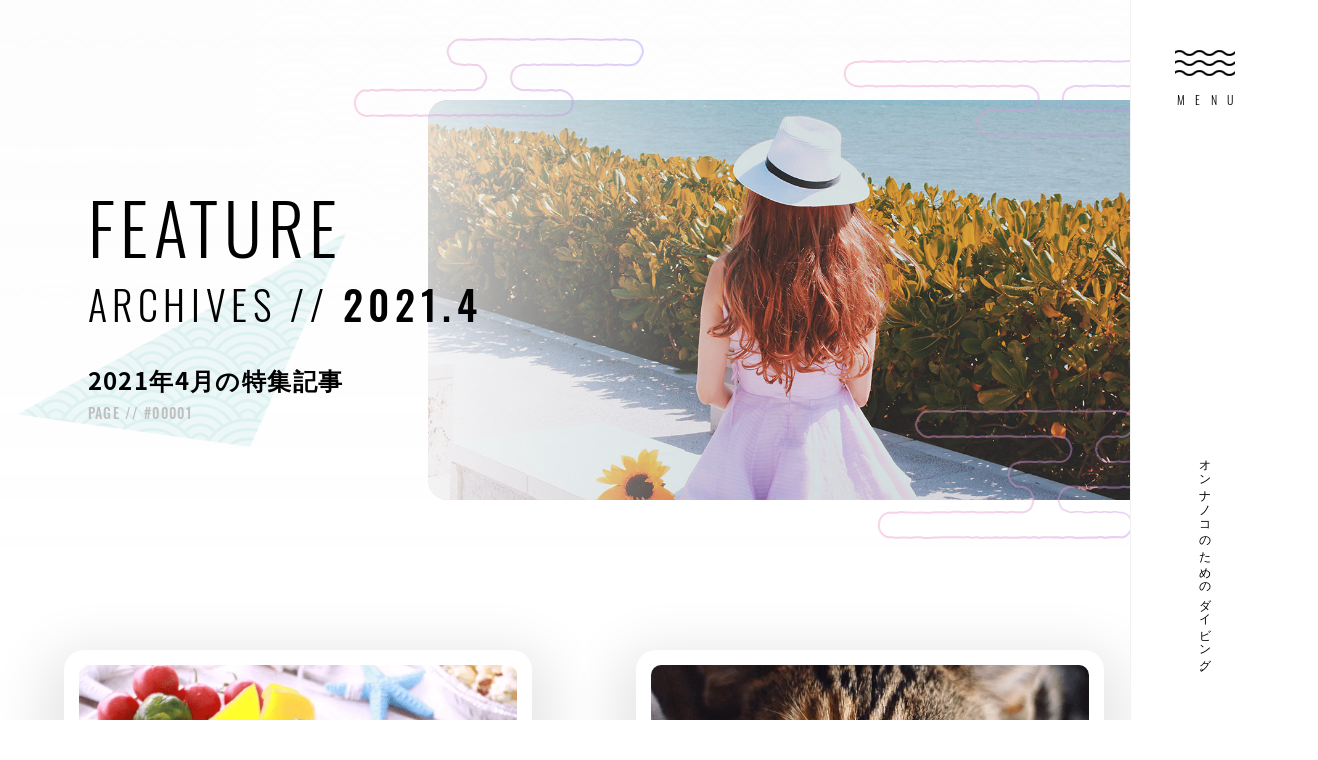

--- FILE ---
content_type: text/html; charset=UTF-8
request_url: https://ko-ma-chi.com/feature/2021/04/
body_size: 41855
content:
<!DOCTYPE html>
<html dir="ltr" lang="ja">

<head>
<meta charset="UTF-8">
 <link rel='dns-prefetch' href='//www.google.com' />
<link rel='dns-prefetch' href='//s.w.org' />
<link rel='stylesheet' id='wp-block-library-css'  href='https://ko-ma-chi.com/wp-includes/css/dist/block-library/style.min.css?ver=5.5.5' type='text/css' media='all' />
<link rel='stylesheet' id='contact-form-7-css'  href='https://ko-ma-chi.com/wp-content/plugins/contact-form-7/includes/css/styles.css?ver=5.3.2' type='text/css' media='all' />
<link rel='stylesheet' id='contact-form-7-confirm-css'  href='https://ko-ma-chi.com/wp-content/plugins/contact-form-7-add-confirm/includes/css/styles.css?ver=5.1' type='text/css' media='all' />
<link rel='stylesheet' id='cf7cf-style-css'  href='https://ko-ma-chi.com/wp-content/plugins/cf7-conditional-fields/style.css?ver=2.4.2' type='text/css' media='all' />
<script  src='https://ko-ma-chi.com/wp-includes/js/jquery/jquery.js?ver=1.12.4-wp' id='jquery-core-js'></script>
<meta name="viewport" content="width=device-width, user-scalable=0">
<meta name="format-detection" content="telephone=no">
<title>2021年04月の特集記事 - PAGE.1 | 特集 | 海好き女子の為のスキューバダイビングサイト「潜水こまち」</title>
<meta name="description" content="特集 [2021年04月 - PAGE.1]の投稿一覧です。スキューバダイビングに興味のある女性が気になるメイク、髪型、生理の事など。不安や疑問を解消して、ダイビングを始めたいあなたをサポート！ダイビングライセンスの取得はもちろん、おしゃれで楽しく海を満喫したい女性の為のサイトです。">
<meta name="keywords" content="">
<meta property="og:locale" content="ja_JP">
<meta property="og:type" content="article">
<meta property="og:title" content="2021年04月の特集記事 - PAGE.1 | 特集 | 海好き女子の為のスキューバダイビングサイト「潜水こまち」">
<meta property="og:description" content="特集 [2021年04月 - PAGE.1]の投稿一覧です。スキューバダイビングに興味のある女性が気になるメイク、髪型、生理の事など。不安や疑問を解消して、ダイビングを始めたいあなたをサポート！ダイビングライセンスの取得はもちろん、おしゃれで楽しく海を満喫したい女性の為のサイトです。">
<meta property="og:url" content="https://ko-ma-chi.com/feature/2021/04/">
<meta property="og:site_name" content="潜水こまち">
<meta property="og:image" content="https://ko-ma-chi.com/wp-content/themes/200717_untitled_theme/img/common/og.png">
<meta property="og:image:secure_url" content="https://ko-ma-chi.com/wp-content/themes/200717_untitled_theme/img/common/og.png">
<link rel="icon" href="https://ko-ma-chi.com/wp-content/themes/200717_untitled_theme/img/common/icon/favicon.ico">
<link rel="apple-touch-icon" href="https://ko-ma-chi.com/wp-content/themes/200717_untitled_theme/img/common/icon/apple-touch-icon-precomposed.png">
<meta name="apple-mobile-web-app-title" content="潜水こまち">
<link rel="preload" as="font" href="/wp-content/themes/200717_untitled_theme/fonts/noto-sans-jp-v28-latin-700.woff2" crossorigin>
<link rel="preload" as="font" href="/wp-content/themes/200717_untitled_theme/fonts/noto-sans-jp-v28-latin-regular.woff2" crossorigin>
<link rel="preload" as="font" href="/wp-content/themes/200717_untitled_theme/fonts/oswald-v35-latin-500.woff2" crossorigin>
<link rel="preload" as="font" href="/wp-content/themes/200717_untitled_theme/fonts/oswald-v35-latin-300.woff2" crossorigin>
<link rel="stylesheet" href="/wp-content/themes/200717_untitled_theme/css/base.css?ver=210819-1">
<link rel="stylesheet" href="/wp-content/themes/200717_untitled_theme/css/responsive.css?ver=210819-1">
<link rel="stylesheet" href="/wp-content/themes/200717_untitled_theme/css/slick.css"><!-- Global site tag (gtag.js) - Google Analytics -->
<script async src="https://www.googletagmanager.com/gtag/js?id=UA-197541734-1"></script>
<script>
  window.dataLayer = window.dataLayer || [];
  function gtag(){dataLayer.push(arguments);}
  gtag('js', new Date());

  gtag('config', 'UA-197541734-1');
</script>
</head>
<body id="innerPage" class="feature"><!-- <pre>
array(179) {
  ["sitemap(-+([a-zA-Z0-9_-]+))?\.xml$"]=>
  string(40) "index.php?xml_sitemap=params=$matches[2]"
  ["sitemap(-+([a-zA-Z0-9_-]+))?\.xml\.gz$"]=>
  string(49) "index.php?xml_sitemap=params=$matches[2];zip=true"
  ["sitemap(-+([a-zA-Z0-9_-]+))?\.html$"]=>
  string(50) "index.php?xml_sitemap=params=$matches[2];html=true"
  ["sitemap(-+([a-zA-Z0-9_-]+))?\.html.gz$"]=>
  string(59) "index.php?xml_sitemap=params=$matches[2];html=true;zip=true"
  ["feature/?$"]=>
  string(24) "index.php?post_type=post"
  ["feature/page/([0-9]{1,})/?$"]=>
  string(42) "index.php?post_type=post&paged=$matches[1]"
  ["^wp-json/?$"]=>
  string(22) "index.php?rest_route=/"
  ["^wp-json/(.*)?"]=>
  string(33) "index.php?rest_route=/$matches[1]"
  ["^index.php/wp-json/?$"]=>
  string(22) "index.php?rest_route=/"
  ["^index.php/wp-json/(.*)?"]=>
  string(33) "index.php?rest_route=/$matches[1]"
  ["^wp-sitemap\.xml$"]=>
  string(23) "index.php?sitemap=index"
  ["^wp-sitemap\.xsl$"]=>
  string(36) "index.php?sitemap-stylesheet=sitemap"
  ["^wp-sitemap-index\.xsl$"]=>
  string(34) "index.php?sitemap-stylesheet=index"
  ["^wp-sitemap-([a-z]+?)-([a-z\d_-]+?)-(\d+?)\.xml$"]=>
  string(75) "index.php?sitemap=$matches[1]&sitemap-subtype=$matches[2]&paged=$matches[3]"
  ["^wp-sitemap-([a-z]+?)-(\d+?)\.xml$"]=>
  string(47) "index.php?sitemap=$matches[1]&paged=$matches[2]"
  ["diving-shop/?$"]=>
  string(31) "index.php?post_type=diving-shop"
  ["diving-shop/feed/(feed|rdf|rss|rss2|atom)/?$"]=>
  string(48) "index.php?post_type=diving-shop&feed=$matches[1]"
  ["diving-shop/(feed|rdf|rss|rss2|atom)/?$"]=>
  string(48) "index.php?post_type=diving-shop&feed=$matches[1]"
  ["diving-shop/page/([0-9]{1,})/?$"]=>
  string(49) "index.php?post_type=diving-shop&paged=$matches[1]"
  ["diving-spot/?$"]=>
  string(31) "index.php?post_type=diving-spot"
  ["diving-spot/feed/(feed|rdf|rss|rss2|atom)/?$"]=>
  string(48) "index.php?post_type=diving-spot&feed=$matches[1]"
  ["diving-spot/(feed|rdf|rss|rss2|atom)/?$"]=>
  string(48) "index.php?post_type=diving-spot&feed=$matches[1]"
  ["diving-spot/page/([0-9]{1,})/?$"]=>
  string(49) "index.php?post_type=diving-spot&paged=$matches[1]"
  ["feature/category/(.+?)/feed/(feed|rdf|rss|rss2|atom)/?$"]=>
  string(52) "index.php?category_name=$matches[1]&feed=$matches[2]"
  ["feature/category/(.+?)/(feed|rdf|rss|rss2|atom)/?$"]=>
  string(52) "index.php?category_name=$matches[1]&feed=$matches[2]"
  ["feature/category/(.+?)/embed/?$"]=>
  string(46) "index.php?category_name=$matches[1]&embed=true"
  ["feature/category/(.+?)/page/?([0-9]{1,})/?$"]=>
  string(53) "index.php?category_name=$matches[1]&paged=$matches[2]"
  ["feature/category/(.+?)/?$"]=>
  string(35) "index.php?category_name=$matches[1]"
  ["feature/tag/([^/]+)/feed/(feed|rdf|rss|rss2|atom)/?$"]=>
  string(42) "index.php?tag=$matches[1]&feed=$matches[2]"
  ["feature/tag/([^/]+)/(feed|rdf|rss|rss2|atom)/?$"]=>
  string(42) "index.php?tag=$matches[1]&feed=$matches[2]"
  ["feature/tag/([^/]+)/embed/?$"]=>
  string(36) "index.php?tag=$matches[1]&embed=true"
  ["feature/tag/([^/]+)/page/?([0-9]{1,})/?$"]=>
  string(43) "index.php?tag=$matches[1]&paged=$matches[2]"
  ["feature/tag/([^/]+)/?$"]=>
  string(25) "index.php?tag=$matches[1]"
  ["feature/type/([^/]+)/feed/(feed|rdf|rss|rss2|atom)/?$"]=>
  string(50) "index.php?post_format=$matches[1]&feed=$matches[2]"
  ["feature/type/([^/]+)/(feed|rdf|rss|rss2|atom)/?$"]=>
  string(50) "index.php?post_format=$matches[1]&feed=$matches[2]"
  ["feature/type/([^/]+)/embed/?$"]=>
  string(44) "index.php?post_format=$matches[1]&embed=true"
  ["feature/type/([^/]+)/page/?([0-9]{1,})/?$"]=>
  string(51) "index.php?post_format=$matches[1]&paged=$matches[2]"
  ["feature/type/([^/]+)/?$"]=>
  string(33) "index.php?post_format=$matches[1]"
  ["diving-shop/[^/]+/attachment/([^/]+)/?$"]=>
  string(32) "index.php?attachment=$matches[1]"
  ["diving-shop/[^/]+/attachment/([^/]+)/trackback/?$"]=>
  string(37) "index.php?attachment=$matches[1]&tb=1"
  ["diving-shop/[^/]+/attachment/([^/]+)/feed/(feed|rdf|rss|rss2|atom)/?$"]=>
  string(49) "index.php?attachment=$matches[1]&feed=$matches[2]"
  ["diving-shop/[^/]+/attachment/([^/]+)/(feed|rdf|rss|rss2|atom)/?$"]=>
  string(49) "index.php?attachment=$matches[1]&feed=$matches[2]"
  ["diving-shop/[^/]+/attachment/([^/]+)/comment-page-([0-9]{1,})/?$"]=>
  string(50) "index.php?attachment=$matches[1]&cpage=$matches[2]"
  ["diving-shop/[^/]+/attachment/([^/]+)/embed/?$"]=>
  string(43) "index.php?attachment=$matches[1]&embed=true"
  ["diving-shop/([^/]+)/embed/?$"]=>
  string(44) "index.php?diving-shop=$matches[1]&embed=true"
  ["diving-shop/([^/]+)/trackback/?$"]=>
  string(38) "index.php?diving-shop=$matches[1]&tb=1"
  ["diving-shop/([^/]+)/feed/(feed|rdf|rss|rss2|atom)/?$"]=>
  string(50) "index.php?diving-shop=$matches[1]&feed=$matches[2]"
  ["diving-shop/([^/]+)/(feed|rdf|rss|rss2|atom)/?$"]=>
  string(50) "index.php?diving-shop=$matches[1]&feed=$matches[2]"
  ["diving-shop/([^/]+)/page/?([0-9]{1,})/?$"]=>
  string(51) "index.php?diving-shop=$matches[1]&paged=$matches[2]"
  ["diving-shop/([^/]+)/comment-page-([0-9]{1,})/?$"]=>
  string(51) "index.php?diving-shop=$matches[1]&cpage=$matches[2]"
  ["diving-shop/([^/]+)(?:/([0-9]+))?/?$"]=>
  string(50) "index.php?diving-shop=$matches[1]&page=$matches[2]"
  ["diving-shop/[^/]+/([^/]+)/?$"]=>
  string(32) "index.php?attachment=$matches[1]"
  ["diving-shop/[^/]+/([^/]+)/trackback/?$"]=>
  string(37) "index.php?attachment=$matches[1]&tb=1"
  ["diving-shop/[^/]+/([^/]+)/feed/(feed|rdf|rss|rss2|atom)/?$"]=>
  string(49) "index.php?attachment=$matches[1]&feed=$matches[2]"
  ["diving-shop/[^/]+/([^/]+)/(feed|rdf|rss|rss2|atom)/?$"]=>
  string(49) "index.php?attachment=$matches[1]&feed=$matches[2]"
  ["diving-shop/[^/]+/([^/]+)/comment-page-([0-9]{1,})/?$"]=>
  string(50) "index.php?attachment=$matches[1]&cpage=$matches[2]"
  ["diving-shop/[^/]+/([^/]+)/embed/?$"]=>
  string(43) "index.php?attachment=$matches[1]&embed=true"
  ["shop_area/([^/]+)/feed/(feed|rdf|rss|rss2|atom)/?$"]=>
  string(48) "index.php?shop_area=$matches[1]&feed=$matches[2]"
  ["shop_area/([^/]+)/(feed|rdf|rss|rss2|atom)/?$"]=>
  string(48) "index.php?shop_area=$matches[1]&feed=$matches[2]"
  ["shop_area/([^/]+)/embed/?$"]=>
  string(42) "index.php?shop_area=$matches[1]&embed=true"
  ["shop_area/([^/]+)/page/?([0-9]{1,})/?$"]=>
  string(49) "index.php?shop_area=$matches[1]&paged=$matches[2]"
  ["shop_area/([^/]+)/?$"]=>
  string(31) "index.php?shop_area=$matches[1]"
  ["shop_area_tag/([^/]+)/feed/(feed|rdf|rss|rss2|atom)/?$"]=>
  string(52) "index.php?shop_area_tag=$matches[1]&feed=$matches[2]"
  ["shop_area_tag/([^/]+)/(feed|rdf|rss|rss2|atom)/?$"]=>
  string(52) "index.php?shop_area_tag=$matches[1]&feed=$matches[2]"
  ["shop_area_tag/([^/]+)/embed/?$"]=>
  string(46) "index.php?shop_area_tag=$matches[1]&embed=true"
  ["shop_area_tag/([^/]+)/page/?([0-9]{1,})/?$"]=>
  string(53) "index.php?shop_area_tag=$matches[1]&paged=$matches[2]"
  ["shop_area_tag/([^/]+)/?$"]=>
  string(35) "index.php?shop_area_tag=$matches[1]"
  ["diving-spot/[^/]+/attachment/([^/]+)/?$"]=>
  string(32) "index.php?attachment=$matches[1]"
  ["diving-spot/[^/]+/attachment/([^/]+)/trackback/?$"]=>
  string(37) "index.php?attachment=$matches[1]&tb=1"
  ["diving-spot/[^/]+/attachment/([^/]+)/feed/(feed|rdf|rss|rss2|atom)/?$"]=>
  string(49) "index.php?attachment=$matches[1]&feed=$matches[2]"
  ["diving-spot/[^/]+/attachment/([^/]+)/(feed|rdf|rss|rss2|atom)/?$"]=>
  string(49) "index.php?attachment=$matches[1]&feed=$matches[2]"
  ["diving-spot/[^/]+/attachment/([^/]+)/comment-page-([0-9]{1,})/?$"]=>
  string(50) "index.php?attachment=$matches[1]&cpage=$matches[2]"
  ["diving-spot/[^/]+/attachment/([^/]+)/embed/?$"]=>
  string(43) "index.php?attachment=$matches[1]&embed=true"
  ["diving-spot/([^/]+)/embed/?$"]=>
  string(44) "index.php?diving-spot=$matches[1]&embed=true"
  ["diving-spot/([^/]+)/trackback/?$"]=>
  string(38) "index.php?diving-spot=$matches[1]&tb=1"
  ["diving-spot/([^/]+)/feed/(feed|rdf|rss|rss2|atom)/?$"]=>
  string(50) "index.php?diving-spot=$matches[1]&feed=$matches[2]"
  ["diving-spot/([^/]+)/(feed|rdf|rss|rss2|atom)/?$"]=>
  string(50) "index.php?diving-spot=$matches[1]&feed=$matches[2]"
  ["diving-spot/([^/]+)/page/?([0-9]{1,})/?$"]=>
  string(51) "index.php?diving-spot=$matches[1]&paged=$matches[2]"
  ["diving-spot/([^/]+)/comment-page-([0-9]{1,})/?$"]=>
  string(51) "index.php?diving-spot=$matches[1]&cpage=$matches[2]"
  ["diving-spot/([^/]+)(?:/([0-9]+))?/?$"]=>
  string(50) "index.php?diving-spot=$matches[1]&page=$matches[2]"
  ["diving-spot/[^/]+/([^/]+)/?$"]=>
  string(32) "index.php?attachment=$matches[1]"
  ["diving-spot/[^/]+/([^/]+)/trackback/?$"]=>
  string(37) "index.php?attachment=$matches[1]&tb=1"
  ["diving-spot/[^/]+/([^/]+)/feed/(feed|rdf|rss|rss2|atom)/?$"]=>
  string(49) "index.php?attachment=$matches[1]&feed=$matches[2]"
  ["diving-spot/[^/]+/([^/]+)/(feed|rdf|rss|rss2|atom)/?$"]=>
  string(49) "index.php?attachment=$matches[1]&feed=$matches[2]"
  ["diving-spot/[^/]+/([^/]+)/comment-page-([0-9]{1,})/?$"]=>
  string(50) "index.php?attachment=$matches[1]&cpage=$matches[2]"
  ["diving-spot/[^/]+/([^/]+)/embed/?$"]=>
  string(43) "index.php?attachment=$matches[1]&embed=true"
  ["spot_area/([^/]+)/feed/(feed|rdf|rss|rss2|atom)/?$"]=>
  string(48) "index.php?spot_area=$matches[1]&feed=$matches[2]"
  ["spot_area/([^/]+)/(feed|rdf|rss|rss2|atom)/?$"]=>
  string(48) "index.php?spot_area=$matches[1]&feed=$matches[2]"
  ["spot_area/([^/]+)/embed/?$"]=>
  string(42) "index.php?spot_area=$matches[1]&embed=true"
  ["spot_area/([^/]+)/page/?([0-9]{1,})/?$"]=>
  string(49) "index.php?spot_area=$matches[1]&paged=$matches[2]"
  ["spot_area/([^/]+)/?$"]=>
  string(31) "index.php?spot_area=$matches[1]"
  ["robots\.txt$"]=>
  string(18) "index.php?robots=1"
  ["favicon\.ico$"]=>
  string(19) "index.php?favicon=1"
  [".*wp-(atom|rdf|rss|rss2|feed|commentsrss2)\.php$"]=>
  string(18) "index.php?feed=old"
  [".*wp-app\.php(/.*)?$"]=>
  string(19) "index.php?error=403"
  [".*wp-register.php$"]=>
  string(23) "index.php?register=true"
  ["feed/(feed|rdf|rss|rss2|atom)/?$"]=>
  string(27) "index.php?&feed=$matches[1]"
  ["(feed|rdf|rss|rss2|atom)/?$"]=>
  string(27) "index.php?&feed=$matches[1]"
  ["embed/?$"]=>
  string(21) "index.php?&embed=true"
  ["page/?([0-9]{1,})/?$"]=>
  string(28) "index.php?&paged=$matches[1]"
  ["comments/feed/(feed|rdf|rss|rss2|atom)/?$"]=>
  string(42) "index.php?&feed=$matches[1]&withcomments=1"
  ["comments/(feed|rdf|rss|rss2|atom)/?$"]=>
  string(42) "index.php?&feed=$matches[1]&withcomments=1"
  ["comments/embed/?$"]=>
  string(21) "index.php?&embed=true"
  ["search/(.+)/feed/(feed|rdf|rss|rss2|atom)/?$"]=>
  string(40) "index.php?s=$matches[1]&feed=$matches[2]"
  ["search/(.+)/(feed|rdf|rss|rss2|atom)/?$"]=>
  string(40) "index.php?s=$matches[1]&feed=$matches[2]"
  ["search/(.+)/embed/?$"]=>
  string(34) "index.php?s=$matches[1]&embed=true"
  ["search/(.+)/page/?([0-9]{1,})/?$"]=>
  string(41) "index.php?s=$matches[1]&paged=$matches[2]"
  ["search/(.+)/?$"]=>
  string(23) "index.php?s=$matches[1]"
  ["feature/([0-9]{4})/([0-9]{1,2})/([0-9]{1,2})/feed/(feed|rdf|rss|rss2|atom)/?$"]=>
  string(80) "index.php?year=$matches[1]&monthnum=$matches[2]&day=$matches[3]&feed=$matches[4]"
  ["feature/([0-9]{4})/([0-9]{1,2})/([0-9]{1,2})/(feed|rdf|rss|rss2|atom)/?$"]=>
  string(80) "index.php?year=$matches[1]&monthnum=$matches[2]&day=$matches[3]&feed=$matches[4]"
  ["feature/([0-9]{4})/([0-9]{1,2})/([0-9]{1,2})/embed/?$"]=>
  string(74) "index.php?year=$matches[1]&monthnum=$matches[2]&day=$matches[3]&embed=true"
  ["feature/([0-9]{4})/([0-9]{1,2})/([0-9]{1,2})/page/?([0-9]{1,})/?$"]=>
  string(81) "index.php?year=$matches[1]&monthnum=$matches[2]&day=$matches[3]&paged=$matches[4]"
  ["feature/([0-9]{4})/([0-9]{1,2})/([0-9]{1,2})/?$"]=>
  string(63) "index.php?year=$matches[1]&monthnum=$matches[2]&day=$matches[3]"
  ["feature/([0-9]{4})/([0-9]{1,2})/feed/(feed|rdf|rss|rss2|atom)/?$"]=>
  string(64) "index.php?year=$matches[1]&monthnum=$matches[2]&feed=$matches[3]"
  ["feature/([0-9]{4})/([0-9]{1,2})/(feed|rdf|rss|rss2|atom)/?$"]=>
  string(64) "index.php?year=$matches[1]&monthnum=$matches[2]&feed=$matches[3]"
  ["feature/([0-9]{4})/([0-9]{1,2})/embed/?$"]=>
  string(58) "index.php?year=$matches[1]&monthnum=$matches[2]&embed=true"
  ["feature/([0-9]{4})/([0-9]{1,2})/page/?([0-9]{1,})/?$"]=>
  string(65) "index.php?year=$matches[1]&monthnum=$matches[2]&paged=$matches[3]"
  ["feature/([0-9]{4})/([0-9]{1,2})/?$"]=>
  string(47) "index.php?year=$matches[1]&monthnum=$matches[2]"
  ["feature/([0-9]{4})/feed/(feed|rdf|rss|rss2|atom)/?$"]=>
  string(43) "index.php?year=$matches[1]&feed=$matches[2]"
  ["feature/([0-9]{4})/(feed|rdf|rss|rss2|atom)/?$"]=>
  string(43) "index.php?year=$matches[1]&feed=$matches[2]"
  ["feature/([0-9]{4})/embed/?$"]=>
  string(37) "index.php?year=$matches[1]&embed=true"
  ["feature/([0-9]{4})/page/?([0-9]{1,})/?$"]=>
  string(44) "index.php?year=$matches[1]&paged=$matches[2]"
  ["feature/([0-9]{4})/?$"]=>
  string(26) "index.php?year=$matches[1]"
  [".?.+?/attachment/([^/]+)/?$"]=>
  string(32) "index.php?attachment=$matches[1]"
  [".?.+?/attachment/([^/]+)/trackback/?$"]=>
  string(37) "index.php?attachment=$matches[1]&tb=1"
  [".?.+?/attachment/([^/]+)/feed/(feed|rdf|rss|rss2|atom)/?$"]=>
  string(49) "index.php?attachment=$matches[1]&feed=$matches[2]"
  [".?.+?/attachment/([^/]+)/(feed|rdf|rss|rss2|atom)/?$"]=>
  string(49) "index.php?attachment=$matches[1]&feed=$matches[2]"
  [".?.+?/attachment/([^/]+)/comment-page-([0-9]{1,})/?$"]=>
  string(50) "index.php?attachment=$matches[1]&cpage=$matches[2]"
  [".?.+?/attachment/([^/]+)/embed/?$"]=>
  string(43) "index.php?attachment=$matches[1]&embed=true"
  ["(.?.+?)/embed/?$"]=>
  string(41) "index.php?pagename=$matches[1]&embed=true"
  ["(.?.+?)/trackback/?$"]=>
  string(35) "index.php?pagename=$matches[1]&tb=1"
  ["(.?.+?)/feed/(feed|rdf|rss|rss2|atom)/?$"]=>
  string(47) "index.php?pagename=$matches[1]&feed=$matches[2]"
  ["(.?.+?)/(feed|rdf|rss|rss2|atom)/?$"]=>
  string(47) "index.php?pagename=$matches[1]&feed=$matches[2]"
  ["(.?.+?)/page/?([0-9]{1,})/?$"]=>
  string(48) "index.php?pagename=$matches[1]&paged=$matches[2]"
  ["(.?.+?)/comment-page-([0-9]{1,})/?$"]=>
  string(48) "index.php?pagename=$matches[1]&cpage=$matches[2]"
  ["(.?.+?)(?:/([0-9]+))?/?$"]=>
  string(47) "index.php?pagename=$matches[1]&page=$matches[2]"
  ["feature/.+?/[0-9]{4}/[0-9]{1,2}/[0-9]{1,2}/[0-9]+.html/attachment/([^/]+)/?$"]=>
  string(32) "index.php?attachment=$matches[1]"
  ["feature/.+?/[0-9]{4}/[0-9]{1,2}/[0-9]{1,2}/[0-9]+.html/attachment/([^/]+)/trackback/?$"]=>
  string(37) "index.php?attachment=$matches[1]&tb=1"
  ["feature/.+?/[0-9]{4}/[0-9]{1,2}/[0-9]{1,2}/[0-9]+.html/attachment/([^/]+)/feed/(feed|rdf|rss|rss2|atom)/?$"]=>
  string(49) "index.php?attachment=$matches[1]&feed=$matches[2]"
  ["feature/.+?/[0-9]{4}/[0-9]{1,2}/[0-9]{1,2}/[0-9]+.html/attachment/([^/]+)/(feed|rdf|rss|rss2|atom)/?$"]=>
  string(49) "index.php?attachment=$matches[1]&feed=$matches[2]"
  ["feature/.+?/[0-9]{4}/[0-9]{1,2}/[0-9]{1,2}/[0-9]+.html/attachment/([^/]+)/comment-page-([0-9]{1,})/?$"]=>
  string(50) "index.php?attachment=$matches[1]&cpage=$matches[2]"
  ["feature/.+?/[0-9]{4}/[0-9]{1,2}/[0-9]{1,2}/[0-9]+.html/attachment/([^/]+)/embed/?$"]=>
  string(43) "index.php?attachment=$matches[1]&embed=true"
  ["feature/(.+?)/([0-9]{4})/([0-9]{1,2})/([0-9]{1,2})/([0-9]+).html/embed/?$"]=>
  string(114) "index.php?category_name=$matches[1]&year=$matches[2]&monthnum=$matches[3]&day=$matches[4]&p=$matches[5]&embed=true"
  ["feature/(.+?)/([0-9]{4})/([0-9]{1,2})/([0-9]{1,2})/([0-9]+).html/trackback/?$"]=>
  string(108) "index.php?category_name=$matches[1]&year=$matches[2]&monthnum=$matches[3]&day=$matches[4]&p=$matches[5]&tb=1"
  ["feature/(.+?)/([0-9]{4})/([0-9]{1,2})/([0-9]{1,2})/([0-9]+).html/feed/(feed|rdf|rss|rss2|atom)/?$"]=>
  string(120) "index.php?category_name=$matches[1]&year=$matches[2]&monthnum=$matches[3]&day=$matches[4]&p=$matches[5]&feed=$matches[6]"
  ["feature/(.+?)/([0-9]{4})/([0-9]{1,2})/([0-9]{1,2})/([0-9]+).html/(feed|rdf|rss|rss2|atom)/?$"]=>
  string(120) "index.php?category_name=$matches[1]&year=$matches[2]&monthnum=$matches[3]&day=$matches[4]&p=$matches[5]&feed=$matches[6]"
  ["feature/(.+?)/([0-9]{4})/([0-9]{1,2})/([0-9]{1,2})/([0-9]+).html/page/?([0-9]{1,})/?$"]=>
  string(121) "index.php?category_name=$matches[1]&year=$matches[2]&monthnum=$matches[3]&day=$matches[4]&p=$matches[5]&paged=$matches[6]"
  ["feature/(.+?)/([0-9]{4})/([0-9]{1,2})/([0-9]{1,2})/([0-9]+).html/comment-page-([0-9]{1,})/?$"]=>
  string(121) "index.php?category_name=$matches[1]&year=$matches[2]&monthnum=$matches[3]&day=$matches[4]&p=$matches[5]&cpage=$matches[6]"
  ["feature/(.+?)/([0-9]{4})/([0-9]{1,2})/([0-9]{1,2})/([0-9]+).html(?:/([0-9]+))?/?$"]=>
  string(120) "index.php?category_name=$matches[1]&year=$matches[2]&monthnum=$matches[3]&day=$matches[4]&p=$matches[5]&page=$matches[6]"
  ["feature/.+?/[0-9]{4}/[0-9]{1,2}/[0-9]{1,2}/[0-9]+.html/([^/]+)/?$"]=>
  string(32) "index.php?attachment=$matches[1]"
  ["feature/.+?/[0-9]{4}/[0-9]{1,2}/[0-9]{1,2}/[0-9]+.html/([^/]+)/trackback/?$"]=>
  string(37) "index.php?attachment=$matches[1]&tb=1"
  ["feature/.+?/[0-9]{4}/[0-9]{1,2}/[0-9]{1,2}/[0-9]+.html/([^/]+)/feed/(feed|rdf|rss|rss2|atom)/?$"]=>
  string(49) "index.php?attachment=$matches[1]&feed=$matches[2]"
  ["feature/.+?/[0-9]{4}/[0-9]{1,2}/[0-9]{1,2}/[0-9]+.html/([^/]+)/(feed|rdf|rss|rss2|atom)/?$"]=>
  string(49) "index.php?attachment=$matches[1]&feed=$matches[2]"
  ["feature/.+?/[0-9]{4}/[0-9]{1,2}/[0-9]{1,2}/[0-9]+.html/([^/]+)/comment-page-([0-9]{1,})/?$"]=>
  string(50) "index.php?attachment=$matches[1]&cpage=$matches[2]"
  ["feature/.+?/[0-9]{4}/[0-9]{1,2}/[0-9]{1,2}/[0-9]+.html/([^/]+)/embed/?$"]=>
  string(43) "index.php?attachment=$matches[1]&embed=true"
  ["feature/(.+?)/([0-9]{4})/([0-9]{1,2})/([0-9]{1,2})/feed/(feed|rdf|rss|rss2|atom)/?$"]=>
  string(106) "index.php?category_name=$matches[1]&year=$matches[2]&monthnum=$matches[3]&day=$matches[4]&feed=$matches[5]"
  ["feature/(.+?)/([0-9]{4})/([0-9]{1,2})/([0-9]{1,2})/(feed|rdf|rss|rss2|atom)/?$"]=>
  string(106) "index.php?category_name=$matches[1]&year=$matches[2]&monthnum=$matches[3]&day=$matches[4]&feed=$matches[5]"
  ["feature/(.+?)/([0-9]{4})/([0-9]{1,2})/([0-9]{1,2})/embed/?$"]=>
  string(100) "index.php?category_name=$matches[1]&year=$matches[2]&monthnum=$matches[3]&day=$matches[4]&embed=true"
  ["feature/(.+?)/([0-9]{4})/([0-9]{1,2})/([0-9]{1,2})/page/?([0-9]{1,})/?$"]=>
  string(107) "index.php?category_name=$matches[1]&year=$matches[2]&monthnum=$matches[3]&day=$matches[4]&paged=$matches[5]"
  ["feature/(.+?)/([0-9]{4})/([0-9]{1,2})/([0-9]{1,2})/comment-page-([0-9]{1,})/?$"]=>
  string(107) "index.php?category_name=$matches[1]&year=$matches[2]&monthnum=$matches[3]&day=$matches[4]&cpage=$matches[5]"
  ["feature/(.+?)/([0-9]{4})/([0-9]{1,2})/([0-9]{1,2})/?$"]=>
  string(89) "index.php?category_name=$matches[1]&year=$matches[2]&monthnum=$matches[3]&day=$matches[4]"
  ["feature/(.+?)/([0-9]{4})/([0-9]{1,2})/feed/(feed|rdf|rss|rss2|atom)/?$"]=>
  string(90) "index.php?category_name=$matches[1]&year=$matches[2]&monthnum=$matches[3]&feed=$matches[4]"
  ["feature/(.+?)/([0-9]{4})/([0-9]{1,2})/(feed|rdf|rss|rss2|atom)/?$"]=>
  string(90) "index.php?category_name=$matches[1]&year=$matches[2]&monthnum=$matches[3]&feed=$matches[4]"
  ["feature/(.+?)/([0-9]{4})/([0-9]{1,2})/embed/?$"]=>
  string(84) "index.php?category_name=$matches[1]&year=$matches[2]&monthnum=$matches[3]&embed=true"
  ["feature/(.+?)/([0-9]{4})/([0-9]{1,2})/page/?([0-9]{1,})/?$"]=>
  string(91) "index.php?category_name=$matches[1]&year=$matches[2]&monthnum=$matches[3]&paged=$matches[4]"
  ["feature/(.+?)/([0-9]{4})/([0-9]{1,2})/comment-page-([0-9]{1,})/?$"]=>
  string(91) "index.php?category_name=$matches[1]&year=$matches[2]&monthnum=$matches[3]&cpage=$matches[4]"
  ["feature/(.+?)/([0-9]{4})/([0-9]{1,2})/?$"]=>
  string(73) "index.php?category_name=$matches[1]&year=$matches[2]&monthnum=$matches[3]"
  ["feature/(.+?)/([0-9]{4})/feed/(feed|rdf|rss|rss2|atom)/?$"]=>
  string(69) "index.php?category_name=$matches[1]&year=$matches[2]&feed=$matches[3]"
  ["feature/(.+?)/([0-9]{4})/(feed|rdf|rss|rss2|atom)/?$"]=>
  string(69) "index.php?category_name=$matches[1]&year=$matches[2]&feed=$matches[3]"
  ["feature/(.+?)/([0-9]{4})/embed/?$"]=>
  string(63) "index.php?category_name=$matches[1]&year=$matches[2]&embed=true"
  ["feature/(.+?)/([0-9]{4})/page/?([0-9]{1,})/?$"]=>
  string(70) "index.php?category_name=$matches[1]&year=$matches[2]&paged=$matches[3]"
  ["feature/(.+?)/([0-9]{4})/comment-page-([0-9]{1,})/?$"]=>
  string(70) "index.php?category_name=$matches[1]&year=$matches[2]&cpage=$matches[3]"
  ["feature/(.+?)/([0-9]{4})/?$"]=>
  string(52) "index.php?category_name=$matches[1]&year=$matches[2]"
  ["feature/(.+?)/feed/(feed|rdf|rss|rss2|atom)/?$"]=>
  string(52) "index.php?category_name=$matches[1]&feed=$matches[2]"
  ["feature/(.+?)/(feed|rdf|rss|rss2|atom)/?$"]=>
  string(52) "index.php?category_name=$matches[1]&feed=$matches[2]"
  ["feature/(.+?)/embed/?$"]=>
  string(46) "index.php?category_name=$matches[1]&embed=true"
  ["feature/(.+?)/page/?([0-9]{1,})/?$"]=>
  string(53) "index.php?category_name=$matches[1]&paged=$matches[2]"
  ["feature/(.+?)/comment-page-([0-9]{1,})/?$"]=>
  string(53) "index.php?category_name=$matches[1]&cpage=$matches[2]"
  ["feature/(.+?)/?$"]=>
  string(35) "index.php?category_name=$matches[1]"
}
</pre> -->
<header>
	<div class="inner">
		<div class="header-table">
			<div id="headerLogo">
				<a href="https://ko-ma-chi.com">
					<img src="https://ko-ma-chi.com/wp-content/themes/200717_untitled_theme/img/top/main_logo.png" alt="メインロゴ">
				</a>
			</div>
			<div id="gnavBtn" class="on">
				<span></span>
				<p class="menu alphanumeric">MENU</p>
				<p class="close alphanumeric">CLOSE</p>
			</div>
			<span class="catchphrase">オンナノコのためのダイビング。</span></div>
  	</div>
</header>

<div class="content-area"><nav id="gnavPanel" class="on">
	<ul>
		<li class="gnavMenu">
			<a href="https://ko-ma-chi.com">
				<div class="gnavMenu-text">
					<span class="en alphanumeric">HOME</span>
					<span class="ja">ホーム</span>
				</div>
			</a>
		</li>
		<li class="gnavMenu">
			<a href="https://ko-ma-chi.com/feature/">
				<div class="gnavMenu-text">
					<span class="en alphanumeric">FEATURE</span>
					<span class="ja">特集</span>
				</div>
			</a>
		</li>
		<li class="gnavMenu">
			<a href="https://ko-ma-chi.com/about/">
				<div class="gnavMenu-text">
					<span class="en alphanumeric">ABOUT DIVING</span>
					<span class="ja">ダイビングとは?</span>
				</div>
			</a>
		</li>
		<li class="gnavMenu">
			<div class="gnavMenu-text acMenu">
				<span class="en alphanumeric">FOR WOMAN</span>
				<span class="ja">オンナノコのための。</span>
				<span class="navBtnWrap">
					<span></span>
					<span></span>
				</span>
			</div>
			<ul>
				<li class="gnavMenu child">
					<a href="https://ko-ma-chi.com/for-woman/">
						<div class="gnavMenu-text">
							<span class="ja">オンナノコのための。</span>
						</div>
					</a>
				</li>
				<li class="gnavMenu child">
					<a href="https://ko-ma-chi.com/for-woman/faq/">
						<div class="gnavMenu-text">
							<span class="ja">よくあるご質問</span>
						</div>
					</a>
				</li>
				<li class="gnavMenu child">
					<a href="https://ko-ma-chi.com/for-woman//makeup/">
						<div class="gnavMenu-text">
							<span class="ja">髪型＆メイク</span>
						</div>
					</a>
				</li>
				<li class="gnavMenu child">
					<a href="https://ko-ma-chi.com/for-woman/item/">
						<div class="gnavMenu-text">
							<span class="ja">ダイビンググッズ</span>
						</div>
					</a>
				</li>
			</ul>
		</li>
		<li class="gnavMenu">
			<a href="https://ko-ma-chi.com/experience/">
				<div class="gnavMenu-text">
					<span class="en alphanumeric">EXPERIENCE</span>
					<span class="ja">体験マリンアクティビティ</span>
				</div>
			</a>
		</li>
		<li class="gnavMenu shop">
			<a href="https://ko-ma-chi.com/diving-shop/">
				<div class="gnavMenu-text">
					<span class="en alphanumeric">SHOP SEARCH</span>
					<span class="ja">ダイビングショップをさがす</span>
					<span class="imageWrap">
						<img src="https://ko-ma-chi.com/wp-content/themes/200717_untitled_theme/img/common/search-glass.svg" class="replace-svg" alt="スポットサーチ">
					</span>
				</div>
			</a>
		</li>
		<li class="gnavMenu spot">
			<a href="https://ko-ma-chi.com/diving-spot/">
				<div class="gnavMenu-text">
					<span class="en alphanumeric">SPOT SEARCH</span>
					<span class="ja">潜る場所をさがす</span>
					<span class="imageWrap">
						<img src="https://ko-ma-chi.com/wp-content/themes/200717_untitled_theme/img/common/search-glass.svg" class="replace-svg" alt="スポットサーチ">
					</span>
				</div>
			</a>
		</li>
		<li class="gnavMenu">
			<div class="clearfix">
				<div class="column2 contact">
					<a href="https://ko-ma-chi.com/contact/">
						<div class="gnavMenu-text">
							<span class="en exception alphanumeric">CONTACT</span>
						</div>
					</a>
				</div>
				<div class="column2 policy">
					<a href="https://ko-ma-chi.com/privacy/">
						<div class="gnavMenu-text">
							<span class="en exception alphanumeric">PRIVACY POLICY</span>
						</div>
					</a>
				</div>
			</div>
		</li>
		<li class="gnavMenu">
			<div class="gnavMenu-text sns">
				<span class="en exception alphanumeric">FOLLOW US !!</span>
				<div class="snsBtnWrap clearfix">
					<a href="https://www.instagram.com/sensuikomachi/?hl=ja" class="btnImageWrap" target="_blank" rel="noopener">
						<img src="https://ko-ma-chi.com/wp-content/themes/200717_untitled_theme/img/common/icon/instagramBtn.svg" class="replace-svg" alt="instagram">
					</a>
					<a href="https://twitter.com/sensuikomachi" class="btnImageWrap" target="_blank" rel="noopener">
						<img src="https://ko-ma-chi.com/wp-content/themes/200717_untitled_theme/img/common/icon/twitterBtn.svg" class="replace-svg" alt="twitter">
					</a>
					<a href="https://www.facebook.com/潜水こまち-352994385751273" class="btnImageWrap" target="_blank" rel="noopener">
						<img src="https://ko-ma-chi.com/wp-content/themes/200717_untitled_theme/img/common/icon/facebookBtn.svg" class="replace-svg" alt="facebook">
					</a>
				</div>
			</div>
		</li>
	</ul>
</nav><section id="date" class="sec top-main short winHeight">
    <div class="bgWrap view">
      <div class="imagePos">
        <div class="cloudMoveWrap view">
          <div class="bgWrap2 cloudMove">
            <span></span>
            <span></span>
            <span></span>
          </div>
          <div class="imgtrigInner view">
            <div class="imageWrap imagePos">
              <div class="imageWrap2">
                  <img src="https://ko-ma-chi.com/wp-content/themes/200717_untitled_theme/img/feature/firstview.jpg?ver=210517-1" class="fit" alt="特集">
                </div>
            </div>
          </div>
        </div>
      </div>
      <div class="innerBasic">
            <div class="titleWrap archive">
              <span class="title alphanumeric">FEATURE<span class="sub big alphanumeric"  ><span class="lite">ARCHIVES // </span><span>2021.4</span></span>
              </span>
              <h1 class="sub">2021年4月の特集記事</h1>
              <span class="sub paged alphanumeric">PAGE // </span>
              <span class="sub paged numerical alphanumeric">#00001</span>
            </div>
      </div>
    </div>
</section>

<div class="sec bg top-recent">
  <div class="innerBasic">
      <ul class="postWrap recent clearfix">
              <li class="readLine-trig shadowCommon">
          <article>
	<a href="https://ko-ma-chi.com/feature/others/2021/04/25/1738.html">
    <div class="imageWrap2">
      <img loading="lazy" src="https://ko-ma-chi.com/wp-content/uploads/2021/04/051-800x800-1.png" class="fit" alt="アウトドアの人気が沸騰中">    </div>
    <div class="bodyWrap">
      <div class="dateCat">
        <time datetime="2021-04-25">2021.04.25</time><p class="cat catPos cat-others upper alphanumeric">others</p></div>
      <div class="titleWrap"><h2 class="title height">アウトドアの人気が沸騰中</h2></div>
      <p class="excerpt height">大人の休日の過ごし方に変化 コロナ禍でお家時間が増えたことで、新しい趣味を探したい！と思う人が増えていま…</p>
      <div class="read alphanumeric l-spacingSm">VIEW MORE<span><span></span></span></div>
    </div>
  </a>
</article></li>
          <li class="readLine-trig shadowCommon">
          <article>
	<a href="https://ko-ma-chi.com/feature/healthcare/2021/04/08/1702.html">
    <div class="imageWrap2">
      <img loading="lazy" src="https://ko-ma-chi.com/wp-content/uploads/2021/04/049-800x800-1.png" class="fit" alt="睡眠の質を高めて美を手に入れる">    </div>
    <div class="bodyWrap">
      <div class="dateCat">
        <time datetime="2021-04-08">2021.04.08</time><p class="cat catPos cat-healthcare upper alphanumeric">healthcare</p></div>
      <div class="titleWrap"><h2 class="title height">睡眠の質を高めて美を手に入れる</h2></div>
      <p class="excerpt height">寝ても疲れが取れない人が急増 ちゃんと眠っているのに元気になれない。 そう感じたことはありませんか？ コ…</p>
      <div class="read alphanumeric l-spacingSm">VIEW MORE<span><span></span></span></div>
    </div>
  </a>
</article></li>
                    </ul>
      <div class="innerSmBasic">
                <div class="search clearfix">
          <form role="search" method="get" id="searchform" action="https://ko-ma-chi.com/">
  <!-- <label for="s">
  	2021年4月内の記事を検索  		
  </label><br>-->
  <input style="border:solid 1px;" type="text" value="" name="s" id="s"
  placeholder="2021年4月内の記事を検索" >
  <select  name='cat' id='cat' class='cat-list' >
	<option value='0' selected='selected'>カテゴリーを選択</option>
	<option class="level-0" value="65">ダイビング</option>
	<option class="level-0" value="66">ビューティー</option>
	<option class="level-0" value="67">ダイエット</option>
	<option class="level-0" value="1">ヘルスケア</option>
	<option class="level-0" value="68">ダイビンググッズ</option>
	<option class="level-0" value="149">その他</option>
</select>
    	<input type="hidden" value="2021" name="year">
  	<input type="hidden" value="04" name="monthnum"> 
    <button style="background:#000;color:#fff;" type="submit" class="search-submit alphanumeric">SEARCH</button>
</form>        </div>
        <div class="postsSubNav clearfix">
          <div class="categorySubNav">
            <dl>
              <dt class="titleWrapAc acMenu">
                  <span class="title alphanumeric l-spacingMid">CATEGORY</span>
                  <span class="navBtnWrap purple">
                    <span></span>
                    <span></span>
                  </span>
              </dt>
              <dd>
                <ul>
                                                  <li class="cat-itemAc alphanumeric l-spacingMid upper">
                    <a href="https://ko-ma-chi.com/feature/category/diving/">diving</a>
                  </li>
                                  <li class="cat-itemAc alphanumeric l-spacingMid upper">
                    <a href="https://ko-ma-chi.com/feature/category/beauty/">beauty</a>
                  </li>
                                  <li class="cat-itemAc alphanumeric l-spacingMid upper">
                    <a href="https://ko-ma-chi.com/feature/category/diet/">diet</a>
                  </li>
                                  <li class="cat-itemAc alphanumeric l-spacingMid upper">
                    <a href="https://ko-ma-chi.com/feature/category/healthcare/">healthcare</a>
                  </li>
                                  <li class="cat-itemAc alphanumeric l-spacingMid upper">
                    <a href="https://ko-ma-chi.com/feature/category/item/">item</a>
                  </li>
                                  <li class="cat-itemAc alphanumeric l-spacingMid upper">
                    <a href="https://ko-ma-chi.com/feature/category/others/">others</a>
                  </li>
                              </ul>
            </dd>
          </dl>
          </div>
          <div class="monthlyNav">
            <dl class="monthly-list">
              <dt class="titleWrapAc acMenu">
                  <span class="title alphanumeric l-spacingMid">ARCHIVES</span>
                  <span class="navBtnWrap purple">
                    <span></span>
                    <span></span>
                  </span>
              </dt>
              <dd>
                <ul class="alphanumeric l-spacingMid">
                  	<li><a href='https://ko-ma-chi.com/feature/2022/12/'>2022.12</a></li>
	<li><a href='https://ko-ma-chi.com/feature/2022/11/'>2022.11</a></li>
	<li><a href='https://ko-ma-chi.com/feature/2022/10/'>2022.10</a></li>
	<li><a href='https://ko-ma-chi.com/feature/2022/09/'>2022.09</a></li>
	<li><a href='https://ko-ma-chi.com/feature/2022/08/'>2022.08</a></li>
	<li><a href='https://ko-ma-chi.com/feature/2022/05/'>2022.05</a></li>
	<li><a href='https://ko-ma-chi.com/feature/2022/03/'>2022.03</a></li>
	<li><a href='https://ko-ma-chi.com/feature/2022/02/'>2022.02</a></li>
	<li><a href='https://ko-ma-chi.com/feature/2022/01/'>2022.01</a></li>
	<li><a href='https://ko-ma-chi.com/feature/2021/12/'>2021.12</a></li>
	<li><a href='https://ko-ma-chi.com/feature/2021/11/'>2021.11</a></li>
	<li><a href='https://ko-ma-chi.com/feature/2021/10/'>2021.10</a></li>
	<li><a href='https://ko-ma-chi.com/feature/2021/09/'>2021.09</a></li>
	<li><a href='https://ko-ma-chi.com/feature/2021/08/'>2021.08</a></li>
	<li><a href='https://ko-ma-chi.com/feature/2021/07/'>2021.07</a></li>
	<li><a href='https://ko-ma-chi.com/feature/2021/06/'>2021.06</a></li>
	<li><a href='https://ko-ma-chi.com/feature/2021/05/'>2021.05</a></li>
	<li><a href='https://ko-ma-chi.com/feature/2021/04/' aria-current="page">2021.04</a></li>
	<li><a href='https://ko-ma-chi.com/feature/2021/03/'>2021.03</a></li>
	<li><a href='https://ko-ma-chi.com/feature/2021/02/'>2021.02</a></li>
	<li><a href='https://ko-ma-chi.com/feature/2021/01/'>2021.01</a></li>
	<li><a href='https://ko-ma-chi.com/feature/2020/12/'>2020.12</a></li>
                </ul>
              </dd>
            </dl>
          </div>        
        </div>
      </div>
  </div>
</div>

<div id="loadLayer">
  <span></span>
</div>

<footer>
  <span></span>
  <span></span>
  <span></span>
  <span></span>
  <div class="innerBasic verticalPad">
      <div id="footerLogo">
        <a href="https://ko-ma-chi.com">
          <img src="https://ko-ma-chi.com/wp-content/themes/200717_untitled_theme/img/common/footer_logo.png" alt="フッターロゴ">
        </a>
      </div>
      <p id="copyright" class="alphanumeric l-spacingMid relative">&copy; 2020 SENSUI KOMACHI</p>
  </div>
</footer>
</div>
<script src="https://ajax.googleapis.com/ajax/libs/jquery/1.11.1/jquery.min.js"></script>
<script src="/wp-content/themes/200717_untitled_theme/js/base.js?ver=200717-1"></script>
<script src="/wp-content/themes/200717_untitled_theme/js/desvg.min.js"></script>
<script src="/wp-content/themes/200717_untitled_theme/js/slick.min.js"></script>
<script>
var thanksPage = {
    1716: 'https://ko-ma-chi.com/contact/thanks/',
}
document.addEventListener( 'wpcf7mailsent', function( event ) {
    location = thanksPage[event.detail.contactFormId];
}, false );
</script><script  id='contact-form-7-js-extra'>
/* <![CDATA[ */
var wpcf7 = {"apiSettings":{"root":"https:\/\/ko-ma-chi.com\/wp-json\/contact-form-7\/v1","namespace":"contact-form-7\/v1"}};
/* ]]> */
</script>
<script  src='https://ko-ma-chi.com/wp-content/plugins/contact-form-7/includes/js/scripts.js?ver=5.3.2' id='contact-form-7-js'></script>
<script  src='https://ko-ma-chi.com/wp-includes/js/jquery/jquery.form.min.js?ver=4.2.1' id='jquery-form-js'></script>
<script  src='https://ko-ma-chi.com/wp-content/plugins/contact-form-7-add-confirm/includes/js/scripts.js?ver=5.1' id='contact-form-7-confirm-js'></script>
<script  src='https://www.google.com/recaptcha/api.js?render=6LexEQccAAAAAHDjkSsD5sBwMTKE04ewyBshPpOV&#038;ver=3.0' id='google-recaptcha-js'></script>
<script  id='wpcf7-recaptcha-js-extra'>
/* <![CDATA[ */
var wpcf7_recaptcha = {"sitekey":"6LexEQccAAAAAHDjkSsD5sBwMTKE04ewyBshPpOV","actions":{"homepage":"homepage","contactform":"contactform"}};
/* ]]> */
</script>
<script  src='https://ko-ma-chi.com/wp-content/plugins/contact-form-7/modules/recaptcha/script.js?ver=5.3.2' id='wpcf7-recaptcha-js'></script>
<script  id='wpcf7cf-scripts-js-extra'>
/* <![CDATA[ */
var wpcf7cf_global_settings = {"ajaxurl":"https:\/\/ko-ma-chi.com\/wp-admin\/admin-ajax.php"};
/* ]]> */
</script>
<script  src='https://ko-ma-chi.com/wp-content/plugins/cf7-conditional-fields/js/scripts.js?ver=2.4.2' id='wpcf7cf-scripts-js'></script>
</body>
</html>


--- FILE ---
content_type: text/html; charset=utf-8
request_url: https://www.google.com/recaptcha/api2/anchor?ar=1&k=6LexEQccAAAAAHDjkSsD5sBwMTKE04ewyBshPpOV&co=aHR0cHM6Ly9rby1tYS1jaGkuY29tOjQ0Mw..&hl=en&v=PoyoqOPhxBO7pBk68S4YbpHZ&size=invisible&anchor-ms=20000&execute-ms=30000&cb=c1ty4ia5792x
body_size: 48535
content:
<!DOCTYPE HTML><html dir="ltr" lang="en"><head><meta http-equiv="Content-Type" content="text/html; charset=UTF-8">
<meta http-equiv="X-UA-Compatible" content="IE=edge">
<title>reCAPTCHA</title>
<style type="text/css">
/* cyrillic-ext */
@font-face {
  font-family: 'Roboto';
  font-style: normal;
  font-weight: 400;
  font-stretch: 100%;
  src: url(//fonts.gstatic.com/s/roboto/v48/KFO7CnqEu92Fr1ME7kSn66aGLdTylUAMa3GUBHMdazTgWw.woff2) format('woff2');
  unicode-range: U+0460-052F, U+1C80-1C8A, U+20B4, U+2DE0-2DFF, U+A640-A69F, U+FE2E-FE2F;
}
/* cyrillic */
@font-face {
  font-family: 'Roboto';
  font-style: normal;
  font-weight: 400;
  font-stretch: 100%;
  src: url(//fonts.gstatic.com/s/roboto/v48/KFO7CnqEu92Fr1ME7kSn66aGLdTylUAMa3iUBHMdazTgWw.woff2) format('woff2');
  unicode-range: U+0301, U+0400-045F, U+0490-0491, U+04B0-04B1, U+2116;
}
/* greek-ext */
@font-face {
  font-family: 'Roboto';
  font-style: normal;
  font-weight: 400;
  font-stretch: 100%;
  src: url(//fonts.gstatic.com/s/roboto/v48/KFO7CnqEu92Fr1ME7kSn66aGLdTylUAMa3CUBHMdazTgWw.woff2) format('woff2');
  unicode-range: U+1F00-1FFF;
}
/* greek */
@font-face {
  font-family: 'Roboto';
  font-style: normal;
  font-weight: 400;
  font-stretch: 100%;
  src: url(//fonts.gstatic.com/s/roboto/v48/KFO7CnqEu92Fr1ME7kSn66aGLdTylUAMa3-UBHMdazTgWw.woff2) format('woff2');
  unicode-range: U+0370-0377, U+037A-037F, U+0384-038A, U+038C, U+038E-03A1, U+03A3-03FF;
}
/* math */
@font-face {
  font-family: 'Roboto';
  font-style: normal;
  font-weight: 400;
  font-stretch: 100%;
  src: url(//fonts.gstatic.com/s/roboto/v48/KFO7CnqEu92Fr1ME7kSn66aGLdTylUAMawCUBHMdazTgWw.woff2) format('woff2');
  unicode-range: U+0302-0303, U+0305, U+0307-0308, U+0310, U+0312, U+0315, U+031A, U+0326-0327, U+032C, U+032F-0330, U+0332-0333, U+0338, U+033A, U+0346, U+034D, U+0391-03A1, U+03A3-03A9, U+03B1-03C9, U+03D1, U+03D5-03D6, U+03F0-03F1, U+03F4-03F5, U+2016-2017, U+2034-2038, U+203C, U+2040, U+2043, U+2047, U+2050, U+2057, U+205F, U+2070-2071, U+2074-208E, U+2090-209C, U+20D0-20DC, U+20E1, U+20E5-20EF, U+2100-2112, U+2114-2115, U+2117-2121, U+2123-214F, U+2190, U+2192, U+2194-21AE, U+21B0-21E5, U+21F1-21F2, U+21F4-2211, U+2213-2214, U+2216-22FF, U+2308-230B, U+2310, U+2319, U+231C-2321, U+2336-237A, U+237C, U+2395, U+239B-23B7, U+23D0, U+23DC-23E1, U+2474-2475, U+25AF, U+25B3, U+25B7, U+25BD, U+25C1, U+25CA, U+25CC, U+25FB, U+266D-266F, U+27C0-27FF, U+2900-2AFF, U+2B0E-2B11, U+2B30-2B4C, U+2BFE, U+3030, U+FF5B, U+FF5D, U+1D400-1D7FF, U+1EE00-1EEFF;
}
/* symbols */
@font-face {
  font-family: 'Roboto';
  font-style: normal;
  font-weight: 400;
  font-stretch: 100%;
  src: url(//fonts.gstatic.com/s/roboto/v48/KFO7CnqEu92Fr1ME7kSn66aGLdTylUAMaxKUBHMdazTgWw.woff2) format('woff2');
  unicode-range: U+0001-000C, U+000E-001F, U+007F-009F, U+20DD-20E0, U+20E2-20E4, U+2150-218F, U+2190, U+2192, U+2194-2199, U+21AF, U+21E6-21F0, U+21F3, U+2218-2219, U+2299, U+22C4-22C6, U+2300-243F, U+2440-244A, U+2460-24FF, U+25A0-27BF, U+2800-28FF, U+2921-2922, U+2981, U+29BF, U+29EB, U+2B00-2BFF, U+4DC0-4DFF, U+FFF9-FFFB, U+10140-1018E, U+10190-1019C, U+101A0, U+101D0-101FD, U+102E0-102FB, U+10E60-10E7E, U+1D2C0-1D2D3, U+1D2E0-1D37F, U+1F000-1F0FF, U+1F100-1F1AD, U+1F1E6-1F1FF, U+1F30D-1F30F, U+1F315, U+1F31C, U+1F31E, U+1F320-1F32C, U+1F336, U+1F378, U+1F37D, U+1F382, U+1F393-1F39F, U+1F3A7-1F3A8, U+1F3AC-1F3AF, U+1F3C2, U+1F3C4-1F3C6, U+1F3CA-1F3CE, U+1F3D4-1F3E0, U+1F3ED, U+1F3F1-1F3F3, U+1F3F5-1F3F7, U+1F408, U+1F415, U+1F41F, U+1F426, U+1F43F, U+1F441-1F442, U+1F444, U+1F446-1F449, U+1F44C-1F44E, U+1F453, U+1F46A, U+1F47D, U+1F4A3, U+1F4B0, U+1F4B3, U+1F4B9, U+1F4BB, U+1F4BF, U+1F4C8-1F4CB, U+1F4D6, U+1F4DA, U+1F4DF, U+1F4E3-1F4E6, U+1F4EA-1F4ED, U+1F4F7, U+1F4F9-1F4FB, U+1F4FD-1F4FE, U+1F503, U+1F507-1F50B, U+1F50D, U+1F512-1F513, U+1F53E-1F54A, U+1F54F-1F5FA, U+1F610, U+1F650-1F67F, U+1F687, U+1F68D, U+1F691, U+1F694, U+1F698, U+1F6AD, U+1F6B2, U+1F6B9-1F6BA, U+1F6BC, U+1F6C6-1F6CF, U+1F6D3-1F6D7, U+1F6E0-1F6EA, U+1F6F0-1F6F3, U+1F6F7-1F6FC, U+1F700-1F7FF, U+1F800-1F80B, U+1F810-1F847, U+1F850-1F859, U+1F860-1F887, U+1F890-1F8AD, U+1F8B0-1F8BB, U+1F8C0-1F8C1, U+1F900-1F90B, U+1F93B, U+1F946, U+1F984, U+1F996, U+1F9E9, U+1FA00-1FA6F, U+1FA70-1FA7C, U+1FA80-1FA89, U+1FA8F-1FAC6, U+1FACE-1FADC, U+1FADF-1FAE9, U+1FAF0-1FAF8, U+1FB00-1FBFF;
}
/* vietnamese */
@font-face {
  font-family: 'Roboto';
  font-style: normal;
  font-weight: 400;
  font-stretch: 100%;
  src: url(//fonts.gstatic.com/s/roboto/v48/KFO7CnqEu92Fr1ME7kSn66aGLdTylUAMa3OUBHMdazTgWw.woff2) format('woff2');
  unicode-range: U+0102-0103, U+0110-0111, U+0128-0129, U+0168-0169, U+01A0-01A1, U+01AF-01B0, U+0300-0301, U+0303-0304, U+0308-0309, U+0323, U+0329, U+1EA0-1EF9, U+20AB;
}
/* latin-ext */
@font-face {
  font-family: 'Roboto';
  font-style: normal;
  font-weight: 400;
  font-stretch: 100%;
  src: url(//fonts.gstatic.com/s/roboto/v48/KFO7CnqEu92Fr1ME7kSn66aGLdTylUAMa3KUBHMdazTgWw.woff2) format('woff2');
  unicode-range: U+0100-02BA, U+02BD-02C5, U+02C7-02CC, U+02CE-02D7, U+02DD-02FF, U+0304, U+0308, U+0329, U+1D00-1DBF, U+1E00-1E9F, U+1EF2-1EFF, U+2020, U+20A0-20AB, U+20AD-20C0, U+2113, U+2C60-2C7F, U+A720-A7FF;
}
/* latin */
@font-face {
  font-family: 'Roboto';
  font-style: normal;
  font-weight: 400;
  font-stretch: 100%;
  src: url(//fonts.gstatic.com/s/roboto/v48/KFO7CnqEu92Fr1ME7kSn66aGLdTylUAMa3yUBHMdazQ.woff2) format('woff2');
  unicode-range: U+0000-00FF, U+0131, U+0152-0153, U+02BB-02BC, U+02C6, U+02DA, U+02DC, U+0304, U+0308, U+0329, U+2000-206F, U+20AC, U+2122, U+2191, U+2193, U+2212, U+2215, U+FEFF, U+FFFD;
}
/* cyrillic-ext */
@font-face {
  font-family: 'Roboto';
  font-style: normal;
  font-weight: 500;
  font-stretch: 100%;
  src: url(//fonts.gstatic.com/s/roboto/v48/KFO7CnqEu92Fr1ME7kSn66aGLdTylUAMa3GUBHMdazTgWw.woff2) format('woff2');
  unicode-range: U+0460-052F, U+1C80-1C8A, U+20B4, U+2DE0-2DFF, U+A640-A69F, U+FE2E-FE2F;
}
/* cyrillic */
@font-face {
  font-family: 'Roboto';
  font-style: normal;
  font-weight: 500;
  font-stretch: 100%;
  src: url(//fonts.gstatic.com/s/roboto/v48/KFO7CnqEu92Fr1ME7kSn66aGLdTylUAMa3iUBHMdazTgWw.woff2) format('woff2');
  unicode-range: U+0301, U+0400-045F, U+0490-0491, U+04B0-04B1, U+2116;
}
/* greek-ext */
@font-face {
  font-family: 'Roboto';
  font-style: normal;
  font-weight: 500;
  font-stretch: 100%;
  src: url(//fonts.gstatic.com/s/roboto/v48/KFO7CnqEu92Fr1ME7kSn66aGLdTylUAMa3CUBHMdazTgWw.woff2) format('woff2');
  unicode-range: U+1F00-1FFF;
}
/* greek */
@font-face {
  font-family: 'Roboto';
  font-style: normal;
  font-weight: 500;
  font-stretch: 100%;
  src: url(//fonts.gstatic.com/s/roboto/v48/KFO7CnqEu92Fr1ME7kSn66aGLdTylUAMa3-UBHMdazTgWw.woff2) format('woff2');
  unicode-range: U+0370-0377, U+037A-037F, U+0384-038A, U+038C, U+038E-03A1, U+03A3-03FF;
}
/* math */
@font-face {
  font-family: 'Roboto';
  font-style: normal;
  font-weight: 500;
  font-stretch: 100%;
  src: url(//fonts.gstatic.com/s/roboto/v48/KFO7CnqEu92Fr1ME7kSn66aGLdTylUAMawCUBHMdazTgWw.woff2) format('woff2');
  unicode-range: U+0302-0303, U+0305, U+0307-0308, U+0310, U+0312, U+0315, U+031A, U+0326-0327, U+032C, U+032F-0330, U+0332-0333, U+0338, U+033A, U+0346, U+034D, U+0391-03A1, U+03A3-03A9, U+03B1-03C9, U+03D1, U+03D5-03D6, U+03F0-03F1, U+03F4-03F5, U+2016-2017, U+2034-2038, U+203C, U+2040, U+2043, U+2047, U+2050, U+2057, U+205F, U+2070-2071, U+2074-208E, U+2090-209C, U+20D0-20DC, U+20E1, U+20E5-20EF, U+2100-2112, U+2114-2115, U+2117-2121, U+2123-214F, U+2190, U+2192, U+2194-21AE, U+21B0-21E5, U+21F1-21F2, U+21F4-2211, U+2213-2214, U+2216-22FF, U+2308-230B, U+2310, U+2319, U+231C-2321, U+2336-237A, U+237C, U+2395, U+239B-23B7, U+23D0, U+23DC-23E1, U+2474-2475, U+25AF, U+25B3, U+25B7, U+25BD, U+25C1, U+25CA, U+25CC, U+25FB, U+266D-266F, U+27C0-27FF, U+2900-2AFF, U+2B0E-2B11, U+2B30-2B4C, U+2BFE, U+3030, U+FF5B, U+FF5D, U+1D400-1D7FF, U+1EE00-1EEFF;
}
/* symbols */
@font-face {
  font-family: 'Roboto';
  font-style: normal;
  font-weight: 500;
  font-stretch: 100%;
  src: url(//fonts.gstatic.com/s/roboto/v48/KFO7CnqEu92Fr1ME7kSn66aGLdTylUAMaxKUBHMdazTgWw.woff2) format('woff2');
  unicode-range: U+0001-000C, U+000E-001F, U+007F-009F, U+20DD-20E0, U+20E2-20E4, U+2150-218F, U+2190, U+2192, U+2194-2199, U+21AF, U+21E6-21F0, U+21F3, U+2218-2219, U+2299, U+22C4-22C6, U+2300-243F, U+2440-244A, U+2460-24FF, U+25A0-27BF, U+2800-28FF, U+2921-2922, U+2981, U+29BF, U+29EB, U+2B00-2BFF, U+4DC0-4DFF, U+FFF9-FFFB, U+10140-1018E, U+10190-1019C, U+101A0, U+101D0-101FD, U+102E0-102FB, U+10E60-10E7E, U+1D2C0-1D2D3, U+1D2E0-1D37F, U+1F000-1F0FF, U+1F100-1F1AD, U+1F1E6-1F1FF, U+1F30D-1F30F, U+1F315, U+1F31C, U+1F31E, U+1F320-1F32C, U+1F336, U+1F378, U+1F37D, U+1F382, U+1F393-1F39F, U+1F3A7-1F3A8, U+1F3AC-1F3AF, U+1F3C2, U+1F3C4-1F3C6, U+1F3CA-1F3CE, U+1F3D4-1F3E0, U+1F3ED, U+1F3F1-1F3F3, U+1F3F5-1F3F7, U+1F408, U+1F415, U+1F41F, U+1F426, U+1F43F, U+1F441-1F442, U+1F444, U+1F446-1F449, U+1F44C-1F44E, U+1F453, U+1F46A, U+1F47D, U+1F4A3, U+1F4B0, U+1F4B3, U+1F4B9, U+1F4BB, U+1F4BF, U+1F4C8-1F4CB, U+1F4D6, U+1F4DA, U+1F4DF, U+1F4E3-1F4E6, U+1F4EA-1F4ED, U+1F4F7, U+1F4F9-1F4FB, U+1F4FD-1F4FE, U+1F503, U+1F507-1F50B, U+1F50D, U+1F512-1F513, U+1F53E-1F54A, U+1F54F-1F5FA, U+1F610, U+1F650-1F67F, U+1F687, U+1F68D, U+1F691, U+1F694, U+1F698, U+1F6AD, U+1F6B2, U+1F6B9-1F6BA, U+1F6BC, U+1F6C6-1F6CF, U+1F6D3-1F6D7, U+1F6E0-1F6EA, U+1F6F0-1F6F3, U+1F6F7-1F6FC, U+1F700-1F7FF, U+1F800-1F80B, U+1F810-1F847, U+1F850-1F859, U+1F860-1F887, U+1F890-1F8AD, U+1F8B0-1F8BB, U+1F8C0-1F8C1, U+1F900-1F90B, U+1F93B, U+1F946, U+1F984, U+1F996, U+1F9E9, U+1FA00-1FA6F, U+1FA70-1FA7C, U+1FA80-1FA89, U+1FA8F-1FAC6, U+1FACE-1FADC, U+1FADF-1FAE9, U+1FAF0-1FAF8, U+1FB00-1FBFF;
}
/* vietnamese */
@font-face {
  font-family: 'Roboto';
  font-style: normal;
  font-weight: 500;
  font-stretch: 100%;
  src: url(//fonts.gstatic.com/s/roboto/v48/KFO7CnqEu92Fr1ME7kSn66aGLdTylUAMa3OUBHMdazTgWw.woff2) format('woff2');
  unicode-range: U+0102-0103, U+0110-0111, U+0128-0129, U+0168-0169, U+01A0-01A1, U+01AF-01B0, U+0300-0301, U+0303-0304, U+0308-0309, U+0323, U+0329, U+1EA0-1EF9, U+20AB;
}
/* latin-ext */
@font-face {
  font-family: 'Roboto';
  font-style: normal;
  font-weight: 500;
  font-stretch: 100%;
  src: url(//fonts.gstatic.com/s/roboto/v48/KFO7CnqEu92Fr1ME7kSn66aGLdTylUAMa3KUBHMdazTgWw.woff2) format('woff2');
  unicode-range: U+0100-02BA, U+02BD-02C5, U+02C7-02CC, U+02CE-02D7, U+02DD-02FF, U+0304, U+0308, U+0329, U+1D00-1DBF, U+1E00-1E9F, U+1EF2-1EFF, U+2020, U+20A0-20AB, U+20AD-20C0, U+2113, U+2C60-2C7F, U+A720-A7FF;
}
/* latin */
@font-face {
  font-family: 'Roboto';
  font-style: normal;
  font-weight: 500;
  font-stretch: 100%;
  src: url(//fonts.gstatic.com/s/roboto/v48/KFO7CnqEu92Fr1ME7kSn66aGLdTylUAMa3yUBHMdazQ.woff2) format('woff2');
  unicode-range: U+0000-00FF, U+0131, U+0152-0153, U+02BB-02BC, U+02C6, U+02DA, U+02DC, U+0304, U+0308, U+0329, U+2000-206F, U+20AC, U+2122, U+2191, U+2193, U+2212, U+2215, U+FEFF, U+FFFD;
}
/* cyrillic-ext */
@font-face {
  font-family: 'Roboto';
  font-style: normal;
  font-weight: 900;
  font-stretch: 100%;
  src: url(//fonts.gstatic.com/s/roboto/v48/KFO7CnqEu92Fr1ME7kSn66aGLdTylUAMa3GUBHMdazTgWw.woff2) format('woff2');
  unicode-range: U+0460-052F, U+1C80-1C8A, U+20B4, U+2DE0-2DFF, U+A640-A69F, U+FE2E-FE2F;
}
/* cyrillic */
@font-face {
  font-family: 'Roboto';
  font-style: normal;
  font-weight: 900;
  font-stretch: 100%;
  src: url(//fonts.gstatic.com/s/roboto/v48/KFO7CnqEu92Fr1ME7kSn66aGLdTylUAMa3iUBHMdazTgWw.woff2) format('woff2');
  unicode-range: U+0301, U+0400-045F, U+0490-0491, U+04B0-04B1, U+2116;
}
/* greek-ext */
@font-face {
  font-family: 'Roboto';
  font-style: normal;
  font-weight: 900;
  font-stretch: 100%;
  src: url(//fonts.gstatic.com/s/roboto/v48/KFO7CnqEu92Fr1ME7kSn66aGLdTylUAMa3CUBHMdazTgWw.woff2) format('woff2');
  unicode-range: U+1F00-1FFF;
}
/* greek */
@font-face {
  font-family: 'Roboto';
  font-style: normal;
  font-weight: 900;
  font-stretch: 100%;
  src: url(//fonts.gstatic.com/s/roboto/v48/KFO7CnqEu92Fr1ME7kSn66aGLdTylUAMa3-UBHMdazTgWw.woff2) format('woff2');
  unicode-range: U+0370-0377, U+037A-037F, U+0384-038A, U+038C, U+038E-03A1, U+03A3-03FF;
}
/* math */
@font-face {
  font-family: 'Roboto';
  font-style: normal;
  font-weight: 900;
  font-stretch: 100%;
  src: url(//fonts.gstatic.com/s/roboto/v48/KFO7CnqEu92Fr1ME7kSn66aGLdTylUAMawCUBHMdazTgWw.woff2) format('woff2');
  unicode-range: U+0302-0303, U+0305, U+0307-0308, U+0310, U+0312, U+0315, U+031A, U+0326-0327, U+032C, U+032F-0330, U+0332-0333, U+0338, U+033A, U+0346, U+034D, U+0391-03A1, U+03A3-03A9, U+03B1-03C9, U+03D1, U+03D5-03D6, U+03F0-03F1, U+03F4-03F5, U+2016-2017, U+2034-2038, U+203C, U+2040, U+2043, U+2047, U+2050, U+2057, U+205F, U+2070-2071, U+2074-208E, U+2090-209C, U+20D0-20DC, U+20E1, U+20E5-20EF, U+2100-2112, U+2114-2115, U+2117-2121, U+2123-214F, U+2190, U+2192, U+2194-21AE, U+21B0-21E5, U+21F1-21F2, U+21F4-2211, U+2213-2214, U+2216-22FF, U+2308-230B, U+2310, U+2319, U+231C-2321, U+2336-237A, U+237C, U+2395, U+239B-23B7, U+23D0, U+23DC-23E1, U+2474-2475, U+25AF, U+25B3, U+25B7, U+25BD, U+25C1, U+25CA, U+25CC, U+25FB, U+266D-266F, U+27C0-27FF, U+2900-2AFF, U+2B0E-2B11, U+2B30-2B4C, U+2BFE, U+3030, U+FF5B, U+FF5D, U+1D400-1D7FF, U+1EE00-1EEFF;
}
/* symbols */
@font-face {
  font-family: 'Roboto';
  font-style: normal;
  font-weight: 900;
  font-stretch: 100%;
  src: url(//fonts.gstatic.com/s/roboto/v48/KFO7CnqEu92Fr1ME7kSn66aGLdTylUAMaxKUBHMdazTgWw.woff2) format('woff2');
  unicode-range: U+0001-000C, U+000E-001F, U+007F-009F, U+20DD-20E0, U+20E2-20E4, U+2150-218F, U+2190, U+2192, U+2194-2199, U+21AF, U+21E6-21F0, U+21F3, U+2218-2219, U+2299, U+22C4-22C6, U+2300-243F, U+2440-244A, U+2460-24FF, U+25A0-27BF, U+2800-28FF, U+2921-2922, U+2981, U+29BF, U+29EB, U+2B00-2BFF, U+4DC0-4DFF, U+FFF9-FFFB, U+10140-1018E, U+10190-1019C, U+101A0, U+101D0-101FD, U+102E0-102FB, U+10E60-10E7E, U+1D2C0-1D2D3, U+1D2E0-1D37F, U+1F000-1F0FF, U+1F100-1F1AD, U+1F1E6-1F1FF, U+1F30D-1F30F, U+1F315, U+1F31C, U+1F31E, U+1F320-1F32C, U+1F336, U+1F378, U+1F37D, U+1F382, U+1F393-1F39F, U+1F3A7-1F3A8, U+1F3AC-1F3AF, U+1F3C2, U+1F3C4-1F3C6, U+1F3CA-1F3CE, U+1F3D4-1F3E0, U+1F3ED, U+1F3F1-1F3F3, U+1F3F5-1F3F7, U+1F408, U+1F415, U+1F41F, U+1F426, U+1F43F, U+1F441-1F442, U+1F444, U+1F446-1F449, U+1F44C-1F44E, U+1F453, U+1F46A, U+1F47D, U+1F4A3, U+1F4B0, U+1F4B3, U+1F4B9, U+1F4BB, U+1F4BF, U+1F4C8-1F4CB, U+1F4D6, U+1F4DA, U+1F4DF, U+1F4E3-1F4E6, U+1F4EA-1F4ED, U+1F4F7, U+1F4F9-1F4FB, U+1F4FD-1F4FE, U+1F503, U+1F507-1F50B, U+1F50D, U+1F512-1F513, U+1F53E-1F54A, U+1F54F-1F5FA, U+1F610, U+1F650-1F67F, U+1F687, U+1F68D, U+1F691, U+1F694, U+1F698, U+1F6AD, U+1F6B2, U+1F6B9-1F6BA, U+1F6BC, U+1F6C6-1F6CF, U+1F6D3-1F6D7, U+1F6E0-1F6EA, U+1F6F0-1F6F3, U+1F6F7-1F6FC, U+1F700-1F7FF, U+1F800-1F80B, U+1F810-1F847, U+1F850-1F859, U+1F860-1F887, U+1F890-1F8AD, U+1F8B0-1F8BB, U+1F8C0-1F8C1, U+1F900-1F90B, U+1F93B, U+1F946, U+1F984, U+1F996, U+1F9E9, U+1FA00-1FA6F, U+1FA70-1FA7C, U+1FA80-1FA89, U+1FA8F-1FAC6, U+1FACE-1FADC, U+1FADF-1FAE9, U+1FAF0-1FAF8, U+1FB00-1FBFF;
}
/* vietnamese */
@font-face {
  font-family: 'Roboto';
  font-style: normal;
  font-weight: 900;
  font-stretch: 100%;
  src: url(//fonts.gstatic.com/s/roboto/v48/KFO7CnqEu92Fr1ME7kSn66aGLdTylUAMa3OUBHMdazTgWw.woff2) format('woff2');
  unicode-range: U+0102-0103, U+0110-0111, U+0128-0129, U+0168-0169, U+01A0-01A1, U+01AF-01B0, U+0300-0301, U+0303-0304, U+0308-0309, U+0323, U+0329, U+1EA0-1EF9, U+20AB;
}
/* latin-ext */
@font-face {
  font-family: 'Roboto';
  font-style: normal;
  font-weight: 900;
  font-stretch: 100%;
  src: url(//fonts.gstatic.com/s/roboto/v48/KFO7CnqEu92Fr1ME7kSn66aGLdTylUAMa3KUBHMdazTgWw.woff2) format('woff2');
  unicode-range: U+0100-02BA, U+02BD-02C5, U+02C7-02CC, U+02CE-02D7, U+02DD-02FF, U+0304, U+0308, U+0329, U+1D00-1DBF, U+1E00-1E9F, U+1EF2-1EFF, U+2020, U+20A0-20AB, U+20AD-20C0, U+2113, U+2C60-2C7F, U+A720-A7FF;
}
/* latin */
@font-face {
  font-family: 'Roboto';
  font-style: normal;
  font-weight: 900;
  font-stretch: 100%;
  src: url(//fonts.gstatic.com/s/roboto/v48/KFO7CnqEu92Fr1ME7kSn66aGLdTylUAMa3yUBHMdazQ.woff2) format('woff2');
  unicode-range: U+0000-00FF, U+0131, U+0152-0153, U+02BB-02BC, U+02C6, U+02DA, U+02DC, U+0304, U+0308, U+0329, U+2000-206F, U+20AC, U+2122, U+2191, U+2193, U+2212, U+2215, U+FEFF, U+FFFD;
}

</style>
<link rel="stylesheet" type="text/css" href="https://www.gstatic.com/recaptcha/releases/PoyoqOPhxBO7pBk68S4YbpHZ/styles__ltr.css">
<script nonce="PUXFsz42ouw7zFWSozRWVQ" type="text/javascript">window['__recaptcha_api'] = 'https://www.google.com/recaptcha/api2/';</script>
<script type="text/javascript" src="https://www.gstatic.com/recaptcha/releases/PoyoqOPhxBO7pBk68S4YbpHZ/recaptcha__en.js" nonce="PUXFsz42ouw7zFWSozRWVQ">
      
    </script></head>
<body><div id="rc-anchor-alert" class="rc-anchor-alert"></div>
<input type="hidden" id="recaptcha-token" value="[base64]">
<script type="text/javascript" nonce="PUXFsz42ouw7zFWSozRWVQ">
      recaptcha.anchor.Main.init("[\x22ainput\x22,[\x22bgdata\x22,\x22\x22,\[base64]/[base64]/bmV3IFpbdF0obVswXSk6Sz09Mj9uZXcgWlt0XShtWzBdLG1bMV0pOks9PTM/bmV3IFpbdF0obVswXSxtWzFdLG1bMl0pOks9PTQ/[base64]/[base64]/[base64]/[base64]/[base64]/[base64]/[base64]/[base64]/[base64]/[base64]/[base64]/[base64]/[base64]/[base64]\\u003d\\u003d\x22,\[base64]\\u003d\x22,\x22KcOWe8KgYMKCdsOjCRxLW8OMw7TDtMOowrXCpcKHbUlybMKAfVdPwrDDncKVwrPCjMKbPcOPGAlWVAYQc3tSW8O6UMKZwrrCjMKWwqgEw67CqMOtw5ZBfcOeYcOjbsOdw7Ekw5/ChMOZwrzDsMOswo4TJUPClXzChcORZGnCp8K1w7bDjSbDr3LCp8K6wo1eN8OvXMOFw7PCnybDohZ5wo/Do8K7UcO9w5LDlMOBw7RDCsOtw5rDg8OmN8Kmwr5AdMKAfAHDk8Kqw4bCmycSw4PDvsKTaGHDm2XDs8Kiw690w4oGCsKRw55wasOtdynChsK/FC7CsHbDiyZzcMOKTmPDk1zCph/[base64]/[base64]/CjWrDssKabsOzHcKAwq7CtsKww57CrcKzw5nCgsKFwoFLWTUCwoHDmUbCsypFQ8KScsKEwqDCicOIw7QIwoLCk8Kww6MbQhVNESZywq9Tw47DqcO5fMKEPB3CjcKFwrzDjsObLMODdcOeFMKMQMK8aDbDhBjCqz7Dqk3CksOpNQzDhmrDr8K9w4EWwpLDiQNIwq/DsMOXQMKvflF1Qk0nw71PU8KNwqrDtmVTCsKZwoAjw5QiDXzCrF1fe2gBADvCmWtXahzDmzDDk2R4w5/DnUpFw4jCv8KbaWVFwoTDusOvw7Rnw5JOw4VeUcO/wo/ChAjClXLCikdvw5LDjG7DrcKrwrQFwqcWb8KUwpzClMOpwr9rw6spw5bDriXDhEVAFi/[base64]/[base64]/[base64]/CnXZ4fFs2bzsow4heAcKmUcOPw51beF/Ct8OVw53DrTXCtcKCYSoSVC/Di8OMwoJLw5ZtwpLDkkZld8KIK8OFQVfCulwgwqjDu8OUwqcHwpJoWMOlw71pw4UAwp8zcsKdw5rDjsKcLMO2IEzCjhtEwrvCrA/Dh8Krw4UvGMK5w6bClycnPHHDiwJKOGLDp11Lw7fCncO/w7JNcxk/KMO/wqrDgsOhRcK1w610wqEEcMOawpgldsOqBnQzA35lwqbClcOpwoPCm8OQGx4nwoE1cMK8SzbCp0bCl8K2wpYzJXwewpVIw4lbPMOPCMOJw5MOeXRIfzvCpsOFasO2VMKUNMOrw7sTwoMFwqrChcKJw44+GTnCq8OAw5k/M0zDjsOkw5bCu8Oew4BGwp9idFjDgQvCgQbCp8Oyw7nCuSI2XcKBworDjFhoASbCtx4HwpsiFsKOVHdBSF3Di1Bvw6ZvwrLCtSrDtVEswop0E0XCmVTCtcO4woZzennDocK8wqXCiMOow7gDdcOESC/[base64]/MVHDrXrCjXNdwrkLVxHCkcKaw5cdPsOzw5HDrFrCp1bCjj9wTsOWbcOQeMOyHiwPDmZowpsIwpDCriIVH8O0wp/DhMKqwrw+dsOTK8Krw4gXw4wCX8OawpHDoSfDjwLCh8OibyHCucKbP8KXwozCjjEqEXTCqR7CvMOiwpciI8OVK8OpwoBvw4VicX/CgcOFFcK9ASpewqbDgFNLw7RicEPCgg9ew5l9wq59w54kSSbCpAXCrMKxw5LDvsOcwqTCgB7Cg8OzwrRrw4l7w6cTfsKwScOBYsKyWC3ClcOTw77DoBzCqsKHwoUqw4TCrHXCmMKgwqrDi8KDwozCuMO/[base64]/GsOuwpl3wojCncKww5oxccKiK8O3K8KyMFgfw5Uvw6vCnMOAwqXCkRvDvEp8TUgNw67CiDQ8w7hTLcKBwqVwVMKKGhhBYFkYT8KYworCjCYtCMKQwpQtZsO8XMK7wo7DhyY0w43Ct8OAwr1Aw4NGa8Ojwq7DgC/[base64]/[base64]/ClMOGwrp4wqHDmnFjI8Kcwph9IzzCn8Kow7fDq1rDtkPDqcKEw79dfR53w7M0w4bDv8KVwoZTwrHDtQA4w4/CmMOILAR8wpt0wrQYw5wxw7w0DMOOwo5iYURkPkDDoRUDE0d/[base64]/w4knLWs5QR/CpHwSw5vDssOkw6rCkMOFF8OcOsOBwrB8wopQXVLCpQAGPEwJw5fDlScdwr7Dr8KSw6IwUn9awojCl8OnTHXDmcKvCcK/DBnDrG4lfz7Dn8KqYE94e8KKM3bDjcKoK8KWYDTDjHIIw73Cn8O9E8Ovwr7DlxTCmMKcTkXCrGRBw7VQw5dDwpl6bMOVCXIqUiQxw7IdDhbDrcKbBcO4wp/DnMKowoEHRnDDlXnCvGp4elbDiMKfJcOxwrEcT8OtA8Kza8OFwoUZTnpIcibDkMKvw4saw6bChMKYwopywph9wpgfP8KMw4MmQMKyw4AhWU7DsgATKTbCsgfCuD8hw63CtU3Dl8OQw77ChD0KFsO6C0gTccKla8Oew5DCkcOFw650wr3DqcOBbhDDrGN9w5/[base64]/Cm8O0wrYXVsKUw6XCmybDncO2PhvDssOKwrQkUQt/EMKiE0Fgwp93Z8O5wqbCjsK1A8Kqw5DDhsOGwrjCsBIwwpRIwpgGw6TCo8O6Xk3CnVnCpsKxXj0SwoxywqpyEMKQVBgewrHCucObw6gAMVsoGMK3GMKrfMKsOSMLwqEbw5lVY8O1ScO/HsKQWsOew6Eow4fCqMOgwqDCo2YUYcOiwocLwqjChMOmwqxlwrphLAp+XsOKwq40w70ECx/[base64]/TMK/w5RZHcOeasOiwpnDhh9RwobDvcOwf8K1wqJtI3MVwrhtw5rDvMOlwqLDpjTCuMOiMzjDksOLw5LDqkAlwpBxwopMSMKbw7EnwpbCjl0/bh1hwrLCgWPCtEZbwoUyw7/[base64]/DjMKPwoDCucOJwrcIwr/DisOEw6rCuHjCp3RoBXhHaDoEw5FbJ8OFwpB8wqLDgWUOEH7CrXsiw4A0woxNw4HDnRDCp38Lw6LCt0c3woDDmy/Cj2pEwq9lw6Qdw6gzTVrCgsKAZMOIwpnCrcOFwqxZwo1ualYsXSlzQkLDsBkaUMKSw6/[base64]/[base64]/[base64]/Cly7DoMOawo3DrsKxRsOow6U2GAZqwrUmBQF0OCJxPcOgIh/DmcK9aCYuwqU/w7XDr8K4fcKyNTjCo3FtwrESIF7CqGEAdsOVw7TDq2HCrnFDdsONfAZdwoHDr0giw51pSsKuwprDnMOxOMOGwp/CgAnDlTN8w7tGw4/DqMObwoU5QcK4w6/CksKRwpc3e8KgXMOcdnrCsmPDs8KAw5gwFsOnK8KHw7sxccKHw4/CqF8Fw4nDrQvDry0jEi51wpFxZcKhw5/DuVTDj8O7wrnDkhRcDcOdQ8OjBX7DpCLCgx8tWATDo1ZfEsOCAxDDhsOywpd0OA/CiWrDpQPCtsOSR8KtFsKLw4zDs8O7wqoJMF0vwp/CiMOBDsOZCAUrw7hDw67Ckyhdw7rCv8K/wpPCp8Osw4EbEVJLIsOJf8KcwofCosKWD0bCncKGw5hFZcKYw49bw7Yew7vCjsO/FMKcG0hRcMKSSRvCvMKcIkR0wq4Sw7tZX8KSHMONaklRw6UFwr/CscKSZAXDosKdwoLDokkKC8OIWk1DYcOQBGDDkcOmRsK5OcK0OQ7DnnXCg8K/ZlYhSQ98wq8ydDZfw7jCgxXCqj7DkxDCrQt3ScKcHnh4w7NzwpXDk8Ouw4nDg8OvaD1Tw7bDtStXwow+RiB9YDbCnULCn3/CtsONwpY5w4PDqcOSw7xYPi4nVMOgw7LCsC/DkUTCvsOfHsKowrfDlmPCo8OhesKrwp0MRQQJfMOfw4lRKw7DrsOpDMKaw6LCpGsqVDvCrjwLwqlEw7bDjVLChzoBwqzDkcK4w6ggwrDCvlgCJMOzKX4UwplfNcKkfgLCnsKtPw/DuwZiwqc7TcO6F8OIw69KTsKsaCLDv3hfwpMZwpNfCXtuesOhZMKAwrxnQcKuS8OOXV0xworDkgfDjMKUwrV/IGQnQi4ew7zDssOaw5XDnsOIWmzDmUF1fcKIw64oecOLw4HCvxk0w5zCqcORFiB/w7YTRcO2ccOFwqFUNVfCrWNDcsOFAg3CoMKPLcKre3HDllnDjcOoXi0Hw7twwrDDjwfCpgnCkRzClsOKwqjCisK/JsOTw59rJcOQw5Y+wplpR8OvPiPCuxA7wozDjsK5w63CoX3CrQvCiAtEbcOuOcKjVCjCkMO1w543w58aXxjCvAvCkcKLw6/ChcKqwqjDqMKdwpvCjVbCljtRJ3XClhRFw7HDjsOPIm8eKCxEwpnCsMKYw59uRcOUU8O4CkUZwo/DtMOrwobCi8K5GzfChMKuw7N1w7/[base64]/w6DDjMOWw5jDv1fCh8KNbhd6w5UbJMK2w6RSLnfCmmDCvxIpwrzDoirDn3TCj8KmYMOwwqdDwobCkU/Cok3CocK/YADDmsOtUcK+w6HDh39PCmnCvMO5RF7Dp1hdw6DDocKYX3/CncOlw5IGwo4pIMK7JsKHQHbCoFDCkD4Xw7lyYFHCgMKOw4vCk8OLw5LCgsOFw68rwrQiwqLChcKzwpPCo8ORwoUOw7XClBvCjU5Vw4vCsMKPw4vDmMO9wqfDsMKrFUPCjsKrPWMmNMKMDcKRG0/ChsOaw6wFw7/CgcOJwp3DuitYbsKvFsK/wq7Ch8KlMFPCkBJZw7PDm8K7wrHDp8Kmwo8/w5EkwrXDm8OQw4jDlMKcVMOwBGPDicKJLMOUDXPDl8KiNVnClcOAXGHCkMKzQMOtZMOJwrJew7cUwqRSwrbDuGvClcOKV8KSw6DDugfDp14/ChDCilEJVWjDqiHClmXDsjDDhMKGw6h0w57Cj8Obwp8kwrwkXFEYwogzH8OwasOxGsKywoEfw7BJw77CkiLDh8KrUsKQw43CtcOGw4RvSnPCqTTCocOowpvDtCYaNiRYwoEsUMKpw7xBcMOWwqFswpRWTcORExVbwonDmsKaL8Ohw4RPZRDCr17CkBLCmikFHz/CjHHDiMOkPloKw6V8wojCo2dCQH0jbMKEWQnClsO8RcOiwrN0W8OKw7kyw77DsMOrw7skw7ATwpA8IMKXwrArc1rCiQFYwrthw5TCosOIZiZuWsOjKQnDt2nCnTtsKyU5wp8kwp3ChB/[base64]/[base64]/[base64]/CrcKqKsOnwpDCp8KQwqUqwoo9ACDDjcKbZk7CvjzCh3MYXW5Je8OPw4vCq3lJLArDl8KpCcOIFMKLCjQeaUcVLAvCi3DCjcKzwo/ChcKrwoY4w5nCnUHDugrDuzvDsMOUwpzCrMKhwo88wq0IHRdpNVp9w5LDqmvDnQ7DlDzCk8K0JyxIWldPwq8GwrZsfsKpw7RZOVXCocK/w4/CrMK+ScO1csKGw7XChcKaw4bDvTHDjsKMw5bDnMKdWHNpwrrDtcO7wp/[base64]/C8Opw7fCv8K7KcK1XQfCuMOcwqjCpRnDshfCssKQwpXCmsOoVcO0wo/CncO3UF3Cs3vDkXPDgcOowqtGwpzDtwQMw4hLwqhcTMKEwqjDtFDDoMKDJMOdLxhzOsKrNhTCtMO1FQNJJ8OBLsK8w5ZdwpDCih9DLcOFwrUSSybDssKPw4XDnMKCwpZVw4LCpmoda8K2w5luUgDDicKFX8KowrLDscOie8O4bsKEwo1vQG8pwrHDhxoEaMKywr/[base64]/DgHPCr8O8eMOwwoYvw7lcw6dbSkzDm15ZcjVYYwnCtRPDkMOowpYNw53CgMOje8Kow7l3w7XDu0PCkhvDkgcoYX9mGMO4ZkdUwpHCnAJFCcOTw41cQ03Ds3wSw6kTw643FCTDtGArw6HDl8K/wrZpTMKUwp4nLyXDqSIABlZ+w73CtcKwUyAqw6jDkcOvwoLCtcOoVsKNw63Dn8KXwo5fw4/[base64]/DoStLw7fDigvDkcOSck8Fw5MCwrsBwqMxQMKow7YtQsK9wrnCqsOyasOgdnN/w67CvMKzGjBKNG/[base64]/DlMOYwp9dYVnDrMOtw6J1N00twoRzD8OpYS/[base64]/CssKxwo59esO6wqbDg3sJKnPCpxo5w58zwoM3wqTCqVDCqsKHw5DDvVFwwoXCqcOufhDClcOJwo97wrXCrTNpw5Vuwpo4w7p0w5rDscO2UcOgwqkewoN/OcK2GMOEfDHCmlzDusOBL8K/UsOgw4kNw5JhDMOjw5QmwpR3w401GsOCw7rCucOyaVYNw6QJwpvDgcOZYMOow7/CjsKrwoZGwqXCl8KZw6LDsMKuIAkDwrNMw64cCjpew7peCsOVJsOHwq5iwpBiwpHCt8KVwocEBMKRwrPCmsOEP2PDncK0EwFOw44cfUnCrMKqVcOGwqzDosK/wrrDpjkgw7zCvMK6w7Qaw6bCoCHDn8OGwo3CsMKOwqgLRCDCv2pQa8OuQcKoKMKrOsOSbsOow4RMJBfDv8O9fsOwASBXMcOMw61Rw73DvMKow6I/[base64]/DgFUuAsKkJkjCq8KAwoUcwo7DkWvDlHdSw6ZlXivDkMKRIsOCw5nDozN3HyNgdsOjS8KnLBXCu8OkHcKXwpVaWMKCwphWbMKVw4QhSVbDhcOWw5PCrMKlw5QDVyNowpfDnEwWfX7DoCwkwo8qwofDo2lawpAgAwdVw7ciwrTDtsK/w4LDoCFpwo0GDMKOw708RsKswr/[base64]/[base64]/[base64]/CqMK2QANgSntUw4LCiTfDi1HCvV8rb8KDWTbDjW1vWcOiNMOlG8Kuw4vDmsKAIEwnw7zCksOgw4YYeDtMRmPCpTl8w4bCrsKqcV7ChlFvFk3Du3zChMKpOBtEGV7DkmZQw68AwrfCn8OCwpnDnEzDhcKaAsOXw7fCkQYDwpPCs1LDhQc/dHnCuxVxwoEzMsOVw6UEw7p9wpIjw7Y0w5pNEMK/w4AYw4vDniMuTDDCt8K5GMOzfMOtwpM8I8OlSRfCjWMtwp/Clj3DkGxDwqlsw60PM0QxLxLCny/Cm8O8Q8ObWV3CuMKDwpRHXCBaw6TDp8K/Hy/[base64]/[base64]/DiQxJwpxVZcKiHQgsJcOjw7rDoMOAwr/ChMOxOcONw4AKXMOGw5nDuMO8wrDDg2VLVwbDjEg7wpHCv0jDhRUrwrYAPsKwwr/[base64]/[base64]/wqg7TULDgEkEwo7DhMKawrLDlsKEwq1RMATCq8KqBVsnwrfDssK+KTA6L8Orw5XCrhnDlMOPVmIgwpHClsKkIMOMZ0nCn8ORw4PChcK8w7XDiUtRw51EcDpQw61Ld1NrGCDDu8ORCT7CtUnCsxLDlcOWB0vCncKjPinCgi/CgH8FfMOMwrDCl23Du1EdBEDDrUfDrsKCwrgKKUgKZ8KVXsKIwpbDosOJPy/DjxTDgcOfMMOfwpPDocOIVULDrFPDryxzwqTCpMOSG8KqfDE7fmHCvcKFG8OtMcKVL3PCqsKLAsKvR2DDpzzCtMORWsKzwpNTwq/CiMOdw7bDglYQe1nCrHYpwp/Cn8KMS8KzwqjDgxjCocKAwp7DgcKFe1jDi8OqPEYbw7UoHlTCkcOiw4/[base64]/DmRrDhMKnwpYEwq/[base64]/CwDCq1h/[base64]/wqvDggIkwpcRJ8KfwpLCoDTDmsOYVMO+wr/Dojg9NW7DkcO1w6jDv3UQbUjDu8OfJMK1w6Mow5nDvcKHBQjCkFrCpTXCncKewoTColJJWMOnCMOOJMOGw5N2wr/CljLCucOkw44vCsKuZ8KIMMK4dMKHw4lhw4t1wrl0ccOjwpXDisKDwoppwpnDoMOdw4VKwopYwpMhw5bDiX8Ww50Aw4LDhsKJwofClA7CtlnCgw7DmBPDmMOawp/[base64]/Cj8KiS8OoTcKYCcO9w4DDhiTDokUwVsObwo/[base64]/DnMOWesOSwq8BA8O1O1HDmsOHGsOmDQ/DkRPCsMOxw7zCoELCp8KCKMKtw53CjTJKCRzCkQAJwpHDrsKlQ8OFV8K5J8Kpw6zDm1jCkcOQwpXCmsKfGVVOw6HCgsO8wqvCvTwAXMOzw6PCmT1fwq/[base64]/CuT3DjlfDqj3DrRRnw7TDuGHDt8OCw5rCmSfCsMOaXQZ2wqZqw44lwonDucO7Syd5wrEswo56LsKNfcOZbMO1eUR4V8KRGXHDjsOLe8KKdQNxwpPDgcK1w6vCrMKnWEsCw4EeFCLDsUjDmcOLCMOwwoDDiy/Dk8OjwrB5w5k9wqRKwrZiw6rCiU5bw5wLTxB8wpjDtcKOw5nCvsOxwprDh8OZw5gBTDsqccKWwqxKUGNnQwdaMGzDkcKtwok6K8K0w5lvdsKURlHCvh7DqMKjwoLDuF03w67CvQhvAMK8w7/DsnI7M8OAfEvDlMKdwq3DqMK/aMOUe8OEwrzCuhrDtwZxPTXCrsKcNcKxwqnCimfDpcKfw7Bow4bCtWjCom/CtsOTdMOAw5cUUcOJwpTDrsOvw4hTwobDnXPCuCZKUDB3SSQVXcKWZ2XCniDDq8OXwq3DpsO2w4MPw4LCtABIwoFEwrbDrsK1RjMjNMKNecOuQsO0wpvDn8OMwrjCtVfDjFB9RcOMU8OlWcKvTsOqw7/[base64]/DhsK7JsO8worCkMKwVS1AwqbDgMOnZhfDjCB+w5LDuSwcw7YWKEbDqT5Kw7YLUi3Cpg/DgEPDt1xhElgKXMOBw7JfJMKpCjbDq8Olwo/DrcO5YsOBZcKLwpfCmD3DpcOgdXIIw6XDmTPDusOPHMOWKsODw6LDssKfC8K/w4/[base64]/B8Kzw4DDghhXExMYwro7ZcOewq3CrhFhD8OgUA3Dg8OWwokEw643BMOUDR7DlzbCiWQCw6ciw5bDqsKTw4nCnVkRO39NX8OPRcOdDsODw5/DtnpkwqDCgMO1VzUAesOnc8OVwpjDscOjFxjDqsOEw78+w502XifDscKufDDCuyhswpzCmMKIXcKDwpXDmWMSw4bDqMOcP8KaH8OOwoA4d2DCnBc+NG1uwqXCnnY2IcKYw4bCpDnDlcO2wq04PyvCriXCr8OlwopsLntuwpUUT2DCqj/CsMO7FwsTworDrDh8a0MoTl0UaTnDhwZ5w7Efw7V7L8K0w4pUcsOCQMKNwrBkw5wHZwV6w4DDgUNGw6lKH8Olw7kzwoLDk3zClh8kUcORw7JNwpRPc8Klwo/DpDTDqyDDkcKIw4fDkWVUSTphw7TDixlpw53CpzvCvFvCrFcrwopOW8K3woMEwr9cw60ZE8Kmw4vCksKpw4ZBdUfDksOpEncCHMKDBsOJAjrDgsOWBMKcDh9RfsKhRmXClcOTw5zDmsOgPyjDmsOuw6nDn8KofhI7wq7CoxXClXc3w4IgBsO0wqgUwpUzdsK/wqPCiQ7CqCQtwpjCg8KMAA7DpcOhwo8MPsKnPBPCkk3Dk8OSw7DDtBbCjsK9cAvDtTrDqDVCf8KRw68hw60lwrQbwph4wrxkJyNyBAMQKMKow5vCjcKAYWjClljCp8OAw5x8wpvCgcKAOz/CmG5hUMOGIcOjJxjDsAIHIsOqaD7DrVLDkX4swq5EL3vDgS5Kw7YSAAXDkm/Dp8KyUhXDmHzDsXfDjcObKw8+EC5mwo9Kwpdowrp1NVAAw6fCnMOqw47DtiVIw6cUwovCg8OBw6YlwoDDt8O3VCYKwohsNz12wqTDl20/ccKhwojCsAtnVmPCl0xHw7vCgGJlw5TCqcKvSBJ4BDXDtj3DjgoxSmx6w7wmw4EBDMOnwpPChMK9dwgGw4EGAQ3CrcOaw6xvwq1+w5nDmjTChsOsQ0PCghFJf8OeTBHDg3E9Z8KKw75kA3VmXcOUw5ZAI8KPI8O9Q19cPA3CqcKgcsKeXwzCiMKFF23CnV/CpRAnwrPDrFlWEcOswpvDlSMyDDxowqrDgMO0a1UPO8OXMsK7w47Cp0XDtcOmO8ONw45Yw4rCmcKGw4zDl2HDrWLDlsOTw4LChmjCtW3CqcKow4ohw6h7wo5PVA4yw73DtMKfw6sewoDDv8KdWsOUwrdNOcOaw6BXJH7ComR3w5Bcw5wZw59lwo3CoMKofUjCgU/CuxvDtCPDrcK9wqDCrcOUbMOyc8OsXHBawpt3w4TCiT7Dr8KYIMKnw6Fuw6/CmycwKWfDgjXCng1UwoLDuTM0UDzDmMKecBAWw7EMScOaHH3CnWdsD8O9woxzw4zDiMOAbivDlcO2wrdrFsKeWQvCp0EHwp5WwodZA3dbwrLDsMOMwo8OLHU8C2DCo8KSE8KZesO7w7ZhPQw7wqwywqvCoGc9w4LDlcKUEsOPN8KCOMKneH7ClDd0XU/Cv8KPwrNaQcOpwrHDi8OidV3CknvDgsOAI8O5w5IqwpfCtsO7wq/[base64]/w67DjMOPWcK7CwPCi2TCokk1ScO5wqTCvMOhw6xTw5o/LsKPw6ZsHijCniJhM8OdL8KxSA80w4pxUMOkDMOgwq/CrcKIw4RSSi7Dr8OqwoTCnUrDpjPDn8K3JcKCwqPCl1TDpVXCsmLDnC1jwpBTEsKlw57Ds8KmwpshwqXDrcK8TSZZwrtWLsOdIkNnwpcOw5/DlGJGWgTCgRTClMKxw6EdZsO6w4xrw48Sw5nCh8OeNHsEwpDCvDxNdcKmNsO/OMORwoDDmF8mTMOlwoLCssKsQURsw7LCrsOjwqJMd8KPw6XCoSA8SVnDoj7Dg8Osw7wRw4bDv8KxwqnDvRjDkmPClVPDlsKDwotNw6FxVsOKw7FfZHIie8OgB2xLBcKzwpZEw5nClAjClV/DlnDDq8KBwpfCpSDDm8K4wqXDn37DvMOYw6bCqRsiw7cxw6tbw6M0fCsNPMKDwrAmwrLDg8K6wpPCtcKgeRTChsK0ZiI1XsKyR8OVUMK7w5JVEMKPwp0uDB/Cp8KxwqzCmnddwovDpjbDlwLCpDAuKHF1wpzCnX/CucKuRsOOwoUaC8KEN8OqwpzCh0A9d3UXKsKAw70IwrlGw6gKw7vDqhPCp8OGwr4vw5zCsBwPwpM0V8OJNWnCuMKzwpvDpSDDnMOxwqbCs1x9w5tiw41Owpwtw79bN8O5X2LDtk3DucOTOEHCqcKowrTCocOqS1FSw7/DghNNRwzDsmXDpgscwoZqwqjDkMO+HRJxwp0KaMK1GhPCsHFBaMKwwrzDvjDCtMKAwplYQifCkQFSJVPDrGwcw7/[base64]/[base64]/Cq0bCjcOjw6jCpsKyw5rCn8K8L0LDrMK8w6HCkVzCscOxO3jCosO+wrTDgVLCmTIJwpVZw6rDg8OKZlRYM1/CtsO9wrjCv8KQC8OhE8ObOcKqZ8KjNMOGcSjCgxIcEcKzwprChsKowqPCmCYxNcKXwrzDs8OQQncGwrLDm8KzHFzCoFApQi/CjAYdbMOiVz3DsxAObnzCn8K5By/Cjmk4wp1QPsOCU8Kewo7Dv8O3wqdfwq3CkTLCkcOmwpLCkVZ6w6rCmMKkw4kEwpRZA8KNw61FDsKEQ20gw5DCn8K1w74UwpZvwofDicKjacOKPMOTMMO+KMKMw4IjHDTDrnDDh8OuwpJ8dMOoVcKCPgjDicOrwpN2wrvCkh7DsVfCnMKEwpZ1w4ERXsK8w4DDkcO/I8O/acO7wo7DlHYMw6BaXVtgwrEuw4Qgwp4yRAoEwrLCuAgXecKWwqkSw6XDjSvClBVPV3jDmlnCusKMwr9XwqHCkBXDvMOxwrbDksOIHSIFwovCqcKgQMOfw6rDmRTCpWDClcKdw57Dl8KgLULDhDrCgk/DqsOzBcOSWnsbWQQqw5TCpSNYwr3DqcOWZMKyw53DiH8/w6B1fMOkwrAqFG9WBTbDuErCn3MwWcOrw5EnVMO8wplzQC7CrTU4w4HDpMKSFsKxW8KOdsOIwpjChsO8w75OwplVcMO/bFfDs01wwqPDrD/DsQY5w4IYGsOWwpF7wrTDssOqwrlWYBsLw6LCj8OAcC3CtMKIRsKlw4Qyw5oPPMOFGsOjA8Kuw6x0Y8OHCjnCrHsDAHoTw4DDg04BwrzDo8KcS8KXVcORwobDocO0F0/DlsOFIHFqwoLCjMK2bsKzDV7Dn8OOXC3CusODw5xjw5YzwpLDgMKJVmJ0KsOGIl7CujdaDcKCMy3CrMKUw75UZCzCokbCtHnCvDXDtSoowopaw5HDsXnCowkfRcOeZQAgw63Cs8K4LnnCsAnCi8KKw5MSwqMQw5QFdAjClB/DlMKDw7N2wpokcmwQw44bIMOyTcOuQ8OjwoJqw4fChxRjw7TDlcKRGxbDrsK5wqc1wobDiMOmO8OsVnHCmAvDpCPChUHCvz/DlVBAw6lAwqXDusK7wrknwqg3HcOdBzN/wrPCr8O0w6TDm2xIwp0+w4LCqsOtwplwaXvCg8KSUsOtw78Jw4DCsMKNRcKcIHNqw4MSPVEkwprDpGbDpxbCosKMw6osBmXDr8KKB8KiwrxWH1bDu8K8EsKMw4fCscO5Q8OaEDFXFMOCNBkkworCi8OcO8O4w6IPBsK0K00/FXNWwqJgUsK6w6fDj03ChiPDlVUFwrnCmcOfw6DCosKoXcKHS2ExwrQnw5Q2f8KTw4x+Jihyw5ZcfnIsH8OJw5/Cm8Kra8OcwqnDrw/DuDbCljjDjBlKU8KKw7MQwrY0wqcpwoBOw7rCvQ3DqnJvOEdtcCnCnsOjUcOJaH/CqMKow7hACCsfMMOQwrscDXoew7kACsKuw5M3N1DCoU/CssOCw51IZcOYK8KUwrvDt8KEwqchSsKHWcO3PMKrw71edMOsNz8xCMKSOj/DicOGw48AIMOpIX3CgMKMwqXDrMKXwqdoIRNaMD4/[base64]/[base64]/[base64]/Dp8KdcRbCjRPDn1owVsKrw5XCpcKgwptocsKBU8Ovw44jwqnCqjhCMMOiDMO7QAMiwqfDunVLwpA2CMKHbMO7GE/DkRIuE8Oqwp7CsjLDuMOMQMOUQigcK0cZw6FzOwLDkkU0w7XDiGTChlxYD3HDhT7DhsKDw6wvw5vDjsKkJcKVXgR0d8OVwoISb0nDj8K7FMK2wq/Cv1ZTHMOGw6kCRsKww709Ki9pw6tzw5fDhnNoXcOHw63DtsOICMKvw7pgwoNawqJ9w70hDC0TwpDCnMO/[base64]/Dpj/DpElgw7jCoRczK8O1JiDCjkHCridyS2zDpcOXw6JEaMKpCcKIwpdfwpEIwpMyJkBrwqnDrsK0wqnCiUZmwoXDkEMIahVCGMOEwpPChWXCoRUTwrDDrgMSRlgUXcOpDGjCicKQwoXDlsK4X0fCuhB1EMKxwqsjWjDCl8K/woQTCHItJsOXw7rDhyTDjcOXwqEsVSjCglh4wr1VwrZiLMOzIBnDuAHDrcOdwq5kw6IIFk/DksOxWzPDmsOEw6nDiMK7RipiC8KNwq/DlUAVeFcmwrIXAHXDgXDChhdwU8O9w6QIw7rCqHXDnVrCuBnDqkvCkRrDosKXVMOWSwUFw4IrODBrw6Y2w6cDIcKAMSkAdkcnIgwHwqzCsU3Di0DCtcOaw7oHwos7w7PCgMKtw5t1DsOkwp3DpsOWIn3CmnTDh8KUwqEawoIlw7YXCknChW9fw6c/fTfCjcO1AMOWXWnDsEIWO8OYwrs0aUcgI8OCw4TCuws0wq7Ds8KHw4rDjMOhNil+YcKrwozCvsOvXhrCq8OKw7bCnm3Cj8OiwqPCtMKPwopNPBLCtMKCQ8OWUjzCqcKpwr3Ci3UOwrbDlBYFwq/[base64]/Ct1J4ISXChMOYKQQ6FcKMwrYCwrI+U8Oaw7dPw798wqBUfcOSEcKjw5tJWjdsw7JzwpjCq8OfXcOhLz/ClsORwp1fw6fDjsKde8OOw4zDg8OAw4I8w6zChcOAA1fDiGw1wqHDo8OaekpNdsOEQWvDmsKDwqpWw53Di8O7wr5OwrnDnF90w6FiwpQ3wrQyTjzCiiPCl07Ci3TCt8KDbEDCkGRLJMKmXzrCnMO4w7AZKjNKU1FHHcOkw77CvcO8E2rDizAfMDcBI0/[base64]/Dpi1cwq7DpkzCi181K3XDqsKtasOzWjXDgHh6LcKDw4ttNh/CrQd9w69hw77Cq8OmwpVzY2PCgB/Co3lXw4bDiW0lwr7Dng80wo7Cklxkw4nChxZbwqIRw4EPwoQRw49Zw7Mja8KQwqHDpXPCk8OREcKzS8KhwozCjhl7eDMHBMKZw6zCqsKNG8KUwpdtwppbAR5FwonDggRDw4nCk0IYw5XCrUBOw5ccw5/DoDAOwoctw7vCu8KAUHLDpwhOb8OATMKMw5/CvsOCdA40OsO8w6rCkD7ClsKcw73CssK4csKyDW4BZQ1cw4vCtHM7w4fCmcOYw5t/w7pIw7vCtSvCmMKSaMO0wpZeTRM+WcO8w7wBw6rCgMOdwqp7FcKGG8OgGF3DosKXw7rDpQfCu8KjdcO7YcOtJ2xhQTEewrhBw5l2w4nDuiPCpAcOJMO8dirDg18VfcOCw6zCgFpCwpbCkRVJQknCkHvDpzZBw4BIOsO/Vxdcw5UsITd3w7nCmU/Dk8Oow7AIKMOhMcKCGcOgw4VgNsOfw6vCuMOlWcOfw73CvsKrFU3DoMKJw7kjEXHCsivDoxIAEcKifVQ8w4PCgWLCjsONI2vCkFN+w6xAwo3ClsKqwoTCtMK9dH/CnEHChsOTw6/[base64]/wpkLw4k1w7kHwprCrcKvGi3Dj8Obwrs1wpPDiW8iw6JdMAkKCWrCi2rCoHg2w701csO7HQYuw7/[base64]/ClsO+wrzDjF/DocKswpHCt8K2YzzCrUguKcOUwp/DicOswoVpElsgJTnDqi8/wpPDkHIhw4PDr8Onw7fCsMOHwovDsX/Dt8K8w5zCvHDCuXzCisKSEi4Mwr5FZXTCosOsw6bCr0DDonXDqsO4GCB/wrhSw74VWjwnd3oCUQFAT8KBJsOlBsKHwqTCvCPCucO0w70aSjJvYX/CpmkEw4nCq8Orw73Co3Zmw5XDuS92w4HCowFpwqMdasKbwqNWP8Kyw7M/QT8Ow6TDunArMWk3IMK8w6tbSA0AOMKDbRzDh8K3KXHCsMOBPsO3OkLDq8KDw79eMcKbw6R0wqLDgnJrw4LCu2XDrm/CjcKcw5XCpBdhFsOyw50XMTXCpcKqTUQ8w5VUK8O8QTFAHMOnwp9FAsKvw53DolvCtcK6w4YXwr5LeMOlw5A6V3IlRSJRw5MlcgnDiWYCw6/DucKvfDovPMK/O8O9HwREw7fDumhYF0pvE8OWwrHCrUh3wqpXw4s4PxXDjQ7DrMKSMcKmwpLDmsOZwpjDq8OeOALCr8OtQyzCsMOowqlEwqrDqcK+wpxlT8Oswpp+wooUwprDtl00wrFjRMO1w5sDFsKFwqPCpMOIw6NqwoPDnsOrA8K/w50Lw77CoClZfsOrw54Vwr7CsGPChTrDsj8Ww6hKZyfDiVHDgTUtwrDDosOcbCJew6NbbGXCksOyw6DCkRPCuyDCvW/[base64]/Dp8ONwovCu8O0UDc5w4TChcOSw4XDnBFLNhoqw7PDhMOaFlPDj2TDosOUZ3vChcO/esKcwqvDlcO6w63CpcKrwqJTw41ywql7w47Dmk7ClUjDjnfDtsKxw7/Dii53woocb8KbBsK3AsO4wrPDg8K9e8KQwo51KVp9OMKhG8KIw6gjwpYbfMKdwpQaaCdywo5wRMKEwpA1w4fDhUZ5RDPDu8OuwqHCkcOXKQnDlcOJwrs7wqUlw45SG8OzbE9+P8OFd8KEFsOfI0DDpA\\u003d\\u003d\x22],null,[\x22conf\x22,null,\x226LexEQccAAAAAHDjkSsD5sBwMTKE04ewyBshPpOV\x22,0,null,null,null,0,[21,125,63,73,95,87,41,43,42,83,102,105,109,121],[1017145,217],0,null,null,null,null,0,null,0,null,700,1,null,0,\[base64]/76lBhmnigkZhAoZnOKMAhk\\u003d\x22,0,0,null,null,1,null,0,1,null,null,null,0],\x22https://ko-ma-chi.com:443\x22,null,[3,1,1],null,null,null,1,3600,[\x22https://www.google.com/intl/en/policies/privacy/\x22,\x22https://www.google.com/intl/en/policies/terms/\x22],\x221qJEAj/CuPvddIhrQQgvkN2/D05kctp18nrbN9Dk2p8\\u003d\x22,1,0,null,1,1768709822352,0,0,[5,247,83,97,254],null,[41,27,83],\x22RC-O8S5j7eAxmGlRg\x22,null,null,null,null,null,\x220dAFcWeA7W5j_0QB17oTuCbEmFVG0kMfu0ecmyKLtLjM3MwjSIOgyCw1yYyu6jt_nLflSgrvHsblOaCiOTrBPiKiBjmltxDhuQJg\x22,1768792622316]");
    </script></body></html>

--- FILE ---
content_type: text/css
request_url: https://ko-ma-chi.com/wp-content/themes/200717_untitled_theme/css/base.css?ver=210819-1
body_size: 84746
content:

/* noto-sans-jp-regular - latin */
@font-face {
  font-family: 'Noto Sans JP';
  font-style: normal;
  font-weight: 400;
  src: url('../fonts/noto-sans-jp-v28-latin-regular.woff2') format('woff2'), /* Super Modern Browsers */
       url('../fonts/noto-sans-jp-v28-latin-regular.woff') format('woff'); /* Modern Browsers */
  font-display: swap;      
}
/* noto-sans-700 - latin */
@font-face {
  font-family: 'Noto Sans JP';
  font-weight: 700;
  src: url('../fonts/noto-sans-jp-v28-latin-700.woff2') format('woff2'), /* Super Modern Browsers */
       url('../fonts/noto-sans-jp-v28-latin-700.woff') format('woff'); /* Modern Browsers */
  font-display: swap;
}
/* oswald-300 - latin */
@font-face {
  font-family: 'Oswald';
  font-weight: 300;
  src: url('../fonts/oswald-v35-latin-300.woff2') format('woff2'), /* Super Modern Browsers */
  	   url('../fonts/oswald-v35-latin-300.woff') format('woff'); /* Modern Browsers   */
  font-display: swap;
}

/* oswald-500 - latin */
@font-face {
  font-family: 'Oswald';
  font-weight: 500;
  src: url('../fonts/oswald-v35-latin-500.woff2') format('woff2'), /* Super Modern Browsers */
       url('../fonts/oswald-v35-latin-500.woff') format('woff'); /* Modern Browsers */
  font-display: swap;
}

/* normalize */
body,div,dl,dt,dd,ul,ol,li,h1,h2,h3,h4,h5,h6,pre,form,fieldset,input,textarea,p,blockquote,th,td{margin:0;padding:0}
body,html{background:#fff;font-size:14px;-webkit-font-smoothing: antialiased;
  -moz-osx-font-smoothing: grayscale;}
input,textarea,select,button{border:none;outline:none;-webkit-appearance:none;-moz-appearance:none;appearance:none;background-color: rgba(255,255,255,0);}
input[type="checkbox"]{
    -webkit-appearance:none !important;
    -moz-appearance:none !important;
    appearance:none !important;
}
a,a *,div,div *{-webkit-tap-highlight-color:rgba(0, 0, 0, 0.25)}
a{overflow:hidden;outline:none}
a:hover{text-decoration:none}
article,section,table,tbody{display:block}
table{border-collapse:collapse}
fieldset,img{border:0;vertical-align:top}
address,caption,cite,code,dfn,em,strong,th,var{font-style:normal;font-weight:normal}
ol,ul{list-style:none}
caption,th{text-align:left}
h1,h2,h3,h4,h5,h6{font-weight:400;text-align: justify;}
q:before,q:after{content:''}
abbr,acronym{border:0}
figure{margin:0 !important}
.clearfix{width:100%}
.clearfix:after{content:"";display:block;clear:both}
p,aside,td,dd,span,dt,li{word-wrap:break-word;text-align:justify;}
*{-webkit-touch-callout:none}
*,*:before,*:after{-webkit-box-sizing:border-box;-moz-box-sizing:border-box;box-sizing:border-box;}
*:before, *:after{pointer-events:none;}
input, select {vertical-align: middle;}
section {position: relative;}
a {}
a:visited {}
a:link {}
hr {}

/*-----------------------------------------------------------------
General
------------------------------------------------------------------*/
html {
	font-size: 14px;
	line-height: 1.75em;
	font-family: 'Noto Sans JP';
	letter-spacing: .1em;
}

body {
	position: relative;
	width: 100%;
	min-width: calc(1040px + 10% + 150px);
	font-weight: 300;
	background-image: url(../img/common/bg/body-bg.png);
	background-size: 100% auto;
	background-position: 50% 0;
}

h1, h2, h3, h4, h5, h6 {
	font-weight: 400;
	text-align: justify;
}

ul {
	list-style: none;
}

a {
	text-decoration: none;
	color: #000;
}

p {
	line-height: 2.15em;
}

time {
	font-size: 30px;
	font-family: oswald;
	font-weight: 300;
	letter-spacing: .03em;
}

/*-----------------------------------------------------------------
*
responsive 
*
------------------------------------------------------------------*/

@import url("responsive.css");

/*-----------------------------------------------------------------
*
pc-display
*
------------------------------------------------------------------*/

/*-----------------------------------------------------------------
commmon
------------------------------------------------------------------*/
.sec {
	margin-bottom: 100px;
}

.innerBasic {
	width: calc(1040px + 10%);
	margin: 0 auto;
	padding: 0 5%;
}

.innerBasic .innerSmBasic {
	width: 832px;
	margin: 0 auto;
}

.title {
	font-size: 16px;
	letter-spacing: .08em
}

.fit {
	width: 100%;
	height: 100%;
	object-fit: cover;
}

@media all and (-ms-high-contrast:none) {
  .fit {
    font-family: 'object-fit: cover;';
  }
}

_:-ms-lang(x)::-ms-backdrop, .fit {
  font-family: 'object-fit: cover;';
}

.alphanumeric {
	font-family: oswald;
}

.shadowCommon {
	box-shadow: 0px 20px 55px 20px rgba(0,0,0,.1);
}

.imageWrap {
	width: 100%;
	height: 100%;
}

.imageWrap.thumbnail {
	border-radius: 20px;
	overflow: hidden;
}

.imageWrap2 {
	width: 100%;
	height: 100%;
	overflow: hidden;
}

.postWrap {
	width: 100%;
	height: 100%;
}

.dateCat,
.prefecWrap {
	position: relative;
}

.cat,
.prefec {
	width: 100%;
	color: #fff;
}

.catPos,
.prefecPos {
	position: absolute;
	padding: 5px 0;
	padding-left: 10px;
	font-size: 12px;
	line-height: 20px;
}

.upper {
	text-transform: uppercase;
}

.contentWrap.horizontal {
	width: 50%;
	margin-top: 30px;
}

.contentWrap > p {
	margin-bottom: 20px;
}

.contentWrap > p:last-of-type {
	margin-bottom: 0;
}

.bodyWrap {
	width: 100%;
}

.catPos {
	background: #666;
}

.cat-beauty {
	background: #f19eca;
}

.cat-diet {
	background: #7ec0fa;
}

.cat-healthcare {
	background: #af92f8;
}

.cat-diving {
	background: #80cacb;
}

.cat-item {
	background: #FB6;
}

.area-color {
	background: #ff3232;
}

.excerpt {
	font-size: 12px;
	margin: 25px 0;
}

.news-cat {
	display: block;
}

span.title,
span.sub {
	display: block;
}

.bgWrap,
.bgWrap2 {
	position: relative;
	width: 100%;	
}

.bgWrap > span,
.bgWrap2 > span {
	position: absolute;
	display: block;
	z-index: 1;
}

.sec.bg::before,
.sec.bg::after {
	content: "";
	display: block;
	position: absolute;
	border-radius: 0 20px 20px 0;
}

.l-spacingSm {
	letter-spacing: .27em;
}

.l-spacingMid {
	letter-spacing: .37em;
}


.titleWrap-cloud {
	text-align: center;
	margin-bottom: 50px;
}

.titleWrap-cloud > .title {
	position: relative;
	z-index: 1;
	display: inline-block;
}

.titleWrap-cloud > .title::before,
.titleWrap-cloud > .title::after {
	content: "";
	position: absolute;
	z-index: -1;
}

.titleWrap-cloud > .title::before {
	background: url(../img/common/cloud/cloud-title01.svg) no-repeat;
}

.titleWrap-cloud > .title::after {
	background: url(../img/common/cloud/cloud-title02.svg) no-repeat;
}

.titleWrap-cloud.wh {
	color: #fff;
}

.titleWrap-cloud.wh > .title::before {
	background: url(../img/common/cloud/cloud-title01w.svg) no-repeat;
}

.titleWrap-cloud.wh > .title::after {
	background: url(../img/common/cloud/cloud-title02w.svg) no-repeat;
}

.titleWrap-cloud > .title::before {
	top: -14px;
    left: -165px;
    width: 170px;
    height: 35px;
}

.titleWrap-cloud > .title::after {
	bottom: -25px;
    right: -140px;
    width: 124px;
    height: 35px;
}

.titleWrap-cloud.small > .title::before {
	top: 0px;
    left: -77px;
    width: 85px;
    height: 16px;
}

.titleWrap-cloud.small > .title::after {
	bottom: 0px;
    right: -70px;
    width: 63px;
    height: 17px;
}

.titleWrap-cloud.under-sub {
	margin-bottom: 0;
}

.cloudMoveWrap {
	position: relative;
	width: 100%;
	height: 100%;
}

.trigInner {
	position: relative;
	width: 100%;
	height: 100%;
	z-index: 1;
}

.br-sp {
	display: none;
}

/*210819 hanada add ----------*/
/*-----------------------------------------------------------------
reCAPTCHA
------------------------------------------------------------------*/

.grecaptcha-word {
	/*margin-top: 50px;*/
    /*text-align: center;*/
	width: 100%;
	max-width: 600px;
	margin: 50px auto 0;
	background-color: #F7F7F7;
	padding: 20px 30px;
	border: 1px solid rgba(0,0,0,.05);
	font-size: 11px;
	line-height: 1.75em;
	word-break: break-all;
}
.grecaptcha-word,
.grecaptcha-word a {
	color: #777;
}
.grecaptcha-word a {
	text-decoration: underline;
}
.grecaptcha-word a:hover {
	text-decoration: none;
}

.grecaptcha-badge {
    visibility: hidden;
}

/*----------210819 hanada add */

/*-----------------------------------------------------------------
keyframes animation
------------------------------------------------------------------*/

@-webkit-keyframes waveIconAnime {
	0% {
		background-position: 0 0;
	}

	100% {
		background-position: 60px 0;
	}
}

@keyframes waveIconAnime { 
	0% {
		background-position: 0 0;
	}

	100% {
		background-position: 60px 0;
	}
}


/* cloudMove */

@-webkit-keyframes cloudMove {
	0% {
		transform:translate(0, 0);
	}
	
	50% {
		transform:translate(50px, 0);
	}
	100% {
		transform:translate(0, 0);
	} 
}

@keyframes cloudMove {
	0% {
		transform:translate(0, 0);
	}
	
	50% {
		transform:translate(50px, 0);
	}
	100% {
		transform:translate(0, 0);
	} 
}

.cloudMove > span {
	animation-name: cloudMove;
	animation-duration: 4s;
	animation-iteration-count: infinite;
	animation-direction: alternate;
	animation-timing-function: ease-in-out;
}

.cloudMove > span:nth-of-type(2),
.cloudMove > span:nth-of-type(3) {
	animation-duration: 5s;
}

/* read Line*/

@-webkit-keyframes readMoreLine {
	0% {
		 transform: translateX(0);
	}

	100% {
		transform: translateX(100%);
	}
}

@keyframes readMoreLine {
	0% {
		 transform: translateX(0);
	}

	100% {
		transform: translateX(100%);
	}
}

@-webkit-keyframes readMoreLineDelay {
	0% {
		transform: translateX(-200%);
	}

	100% {
		transform: translateX(-100%);
	}
}

@keyframes readMoreLineDelay {
	0% {
		transform: translateX(-200%);
	}

	100% {
		transform: translateX(-100%);
	}
}

/* instaBtnLine */
@-webkit-keyframes instaBtnLine {
	0% {
		 transform: translateY(0);
	}

	100% {
		transform: translateY(100%);
	}
}

@keyframes instaBtnLine {
	0% {
		 transform: translateY(0);
	}

	100% {
		transform: translateY(100%);
	}
}

@-webkit-keyframes instaBtnLineDelay {
	0% {
		transform: translateY(-200%);
	}

	100% {
		transform: translateY(-100%);
	}
}

@keyframes instaBtnLineDelay {
	0% {
		transform: translateY(-200%);
	}

	100% {
		transform: translateY(-100%);
	}
}

/* slideAnime */

.imgtrigInner {
	width: 100%;
	height: 100%;
}


.imgtrigInner > .imageWrap {
	position: relative;
	z-index: 1;
	overflow: hidden;
}


@-webkit-keyframes play {
	from {
		transform: translateX(-100%);
	}

	to {
		transform: translateX(0);
	}
}

@keyframes play {
	from {
		transform: translateX(-100%);
	}

	to {
		transform: translateX(0);
	}
}

@-webkit-keyframes maskOut {
	from {
		transform: translateX(0%);
	}

	to {
		transform: translateX(100%);
	}
}

@keyframes maskOut {
	from {
		transform: translateX(0%);
	}

	to {
		transform: translateX(100%);
	}
}

/* titleSlide*/

@-webkit-keyframes titleSlide {
	0% {
		transform: translateX(-50px);	
	}

	100% {
		transform: translateX(0);
	}
}


@keyframes titleSlide {
	0% {
		transform: translateX(-50px);	
	}

	100% {
		opacity: 1;
		transform: translateX(0);
	}
}

/* fadeInUp anime */
.fadeInUp {
	opacity: 0;
	transform: translateY(20px);
	transition: opacity 0.5s 0.5s, transform 0.5s 0.5s;
}
/*-----------------------------------------------------------------
header
------------------------------------------------------------------*/
header {
	position: fixed;
	background: #fff;
	z-index: 9000;
	top: 0;
	right: 0;
	width: 150px;
	height: 100vh;
	border-left: solid 1px #f2f2f2;
}

#headerLogo {
	display: none;
}

.catchphrase{
	font-size: 12px;
	-ms-writing-mode: tb-rl;
  	writing-mode: vertical-rl;
  	position: absolute;
  	z-index: 10;
  	bottom: 40px;
  	left: 50%;
  	transform: translateX(-50%);
}

.content-area {
	width: 100%;
	padding-right: 150px;
}

.content-area >:nth-last-child(2) {
    margin-bottom: 0 !important;
}

/*-----------------------------------------------------------------
global naavigation
------------------------------------------------------------------*/
#gnavBtn {
	position: fixed;
	z-index: 5000;
	top: 0;
	right: 0;
	width: 150px;
	height: 150px;
	cursor: pointer;
}

#gnavBtn span,
#gnavBtn span::before,
#gnavBtn span::after {
	position: absolute;
	top: 60px;
	left: 0;
	right: 0;
	margin: auto;
	width: 60px;
	height: 6px;
    background: url(../img/common/gnav-btn-wave.png);
    background-position: 50%;
    background-repeat: repeat-x;
    background-size: 100% 100%;
    animation-name: waveIconAnime;
    animation-duration: 5s;
	animation-iteration-count: infinite;
	animation-timing-function: linear;
}

#gnavBtn span::before,
#gnavBtn span::after {
	content: "";
	top: auto;
	bottom: auto;
	opacity: 1;
	transition: opacity 0.3s;
}

#gnavBtn span::before {	
	bottom: 10px;
}

#gnavBtn span::after {
	bottom: -10px;
}

#gnavBtn > .menu{
    letter-spacing: .85em;
    padding-left: .85em;
}
#gnavBtn > .close{
    letter-spacing: .65em;
    padding-left: .65em;
}

#gnavBtn p  {
	display: block;
	font-size: 12px;
	line-height: 1.75em;
	width: 100%;
	text-align: center;
	display: block;
	position: absolute;
	bottom: 40px;
	transition: opacity 0.5s;
}

#gnavBtn.open p:first-of-type  {
	opacity: 0;
}

#gnavBtn p:nth-of-type(2) {
	opacity: 0;
}

#gnavBtn.open p:nth-of-type(2) {
	opacity: 1;
}

#gnavBtn.open span::before,
#gnavBtn.open span::after {
	opacity: 0;
}

/* nav panel */
#gnavPanel {
    position: fixed;
    z-index: 3000;
    top: 0;
    right: -200px;
    width: 350px;
    height: 100vh;
    transform: translateX(0);
    transition: transform 0.3s;
}

#gnavPanel.open {
    transform: translateX(-350px);
}

#gnavPanel > ul {
	width: 100%;
	height: 100%;
	overflow-y: scroll;
	-ms-overflow-style: none;
    scrollbar-width: none;
}

#gnavPanel > ul::-webkit-scrollbar {
	display: none;
}

#gnavPanel > ul > .gnavMenu {
	position: relative;
	z-index: 1;
	width: 100%;
	height: auto;
	background: #af92f8;
}

#gnavPanel > ul > .gnavMenu > a,
#gnavPanel > ul > .gnavMenu > ul > .gnavMenu.child > a {
	display: block;
	width: 100%;
	height: 100%;
}

#gnavPanel > ul > .gnavMenu > ul {
	width: 100%;
	height: 100%;
}

#gnavPanel > ul > .gnavMenu > ul > .gnavMenu.child {
	position: relative;
	width: 100%;
	height: auto;
	background: #c3adfa;
}

#gnavPanel > ul > .gnavMenu.shop {
	background: #f19eca;
}

#gnavPanel > ul > .gnavMenu.spot {
	background: #7ec0fa;
}

#gnavPanel > ul > .gnavMenu::before,
#gnavPanel > ul > .gnavMenu > ul > .gnavMenu.child::before,
.gnavMenu > div > .column2::before {
	content: "";
	position: absolute;
	z-index: 1;
	width: 100%;
	height: 100%;
	top: 0;
	left: 0;
	background: -moz-linear-gradient(-45deg, #fff, rgba(255,255,255,0));
	background: -webkit-linear-gradient(-45deg, #fff, rgba(255,255,255,0));
	background: -ms-linear-gradient(-45deg, #fff, rgba(255,255,255,0));
	background: linear-gradient(-45deg, #fff, rgba(255,255,255,0));
	opacity: 0.25;
}


#gnavPanel .gnavMenu>a:before,
#gnavPanel .column2>a:before,
#gnavPanel .acMenu:before {
	content: "";
	position: absolute;
	z-index: 2;
	width: 100%;
	height: 100%;
	top: 0;
	left: 0;
	background: -moz-linear-gradient(45deg, #000, rgba(255,255,255,0));
	background: -webkit-linear-gradient(45deg, #000, rgba(255,255,255,0));
	background: -ms-linear-gradient(45deg, #000, rgba(255,255,255,0));
	background: linear-gradient(45deg, #000, rgba(255,255,255,0));
	opacity: 0;
	transition: opacity 0.3s;
}


#gnavPanel > ul > .gnavMenu > ul > .gnavMenu.child::after,
.gnavMenu > div > .column2::after {
	
}

.gnavMenu-text {
	position: relative;
	padding: 15px 20px;
	color: #fff;
} 

.acMenu {
	cursor: pointer;
}

.gnavMenu-text > span {
	display: block;
	font-weight: 400;
}

.gnavMenu-text > .en {
	font-size: 20px;
	line-height: 1.5em;
}

.gnavMenu-text > .en.exception {
	font-size: 12px;
	line-height: 1.5em;
	font-weight: 900;
}

.gnavMenu-text > .ja {
	font-size: 14px;
	line-height: 1.5em;
	font-weight: 900;
}


.navBtnWrap {
	position: absolute;
	top: 0;
	bottom: 0;
	right: 15px;
	margin: auto;
	width: 20px;
	height: 20px;
}

.navBtnWrap > span {
	position: absolute;
	display: block;
	background: #fff;
	top: 0;
	bottom: 0;
	left: 0;
	margin: auto;
	width: 100%;
	height: 1px;
}

.navBtnWrap > span:first-child {
	transform: rotate(90deg);
	transition: transform 0.3s;
}

.acMenu.on > .navBtnWrap > span:first-child{
	transform:  rotate(0);
}

.acMenu + ul {
	display: none;
}

.acMenu.on + ul {
	display: block;
}

.gnavMenu.shop > a > .gnavMenu-text > .imageWrap,
.gnavMenu.spot > a > .gnavMenu-text > .imageWrap {
	display: block;
	position: absolute;
	top: 0;
	bottom: 0;
	right: 20px;
	margin: auto;
	width: 20px;
	height: 20px;
}

.gnavMenu.shop > a > .gnavMenu-text > .imageWrap > svg *,
.gnavMenu.spot > a > .gnavMenu-text > .imageWrap > svg * {
	width: 100%;
	height: 100%;
	fill: #fff;
}

.gnavMenu > div > .column2 {
	position: relative;
	width: 50%;
	float: left;
}

.gnavMenu-text.sns {
	display: table;
	margin: 0 auto;
}

.gnavMenu-text.sns > .en {
	text-align: center;
	margin-bottom: 15px;
}

.snsBtnWrap {
	width: 100%;
}

.snsBtnWrap > .btnImageWrap {
	display: block;
	width: 40px;
	height: 40px;
	float: left;
	border-radius: 50%;
	text-align: center;
	margin-right: 20px;
}

.snsBtnWrap > .btnImageWrap:last-child {
	margin: 0;
}

.snsBtnWrap > .btnImageWrap > svg {
	width: 100%;
	height: 100%;
}

.snsBtnWrap > .btnImageWrap > svg * {
	fill: #fff;
}
/*-----------------------------------------------------------------
slick
------------------------------------------------------------------*/
.keyvisWrap > .pickUpWrap > .postWrap > div > div > .slick-slide {
	position: relative;
}

.keyvisWrap > .pickUpWrap > .postWrap > div > div > .slick-slide > article > a > .imageWrap > img {
	transform: scale(1.3);
	transition: transform 8s;
}

.keyvisWrap > .pickUpWrap > .postWrap > div > div > .slick-active > article > a > .imageWrap > img {
	transform: scale(1);
}

.keyvisWrap > .pickUpWrap > .postWrap > div > div > .slick-slide > article > a.shadowCommon {
    box-shadow: none;
}

.keyvisWrap > .pickUpWrap > .postWrap > div > div > .slick-slide > article > a::before {
	content: "";
	display: block;
	position: absolute;
	z-index: 2;
	bottom: 0;
	left: 0;
	width: 100%;
	height: 50%;
	background: -moz-linear-gradient(top, rgba(255,255,255,0), #fff);
	background: -webkit-linear-gradient(top, rgba(255,255,255,0), #fff);
	background: linear-gradient(to bottom, rgba(255,255,255,0), #fff);
}

.post-pagerWrap {
	display: block;
	position: absolute;
	z-index: 1;
	bottom: 10px;
	left: 0;
	width: 100%;
	padding: 0 52px;
}

.original-dots::after {
	content: "";
	display: block;
	clear: both;
}

.original-dots > li {
	float: left;
	position: relative;
	width: calc((100% - 40px) / 5);
	height: 25px;
	margin-right: 10px;
}

.original-dots > li > button {
	position: absolute;
	top: 0;
	bottom: 0;
	margin: auto 0;
	width: 100%;
	height: 8px;
	border: 1px solid #000;
	background: rgba(255,255,255,0);
	transition: background .3s;
}

.original-dots > li:last-child {
	margin-right: 0;
}

.original-dots > li.slick-active > button {
	background: #000;
}

.original-dots > li > button {
	text-indent: -9999px;
}

/*-----------------------------------------------------------------
firstview
------------------------------------------------------------------*/
.sec.top-firstview {
	position: relative;
	height: 100vh;
	min-height: 800px;
	background: -moz-linear-gradient(bottom, rgba(255,255,255,0), #f7f7f7);
	background: -webkit-linear-gradient(bottom, rgba(255,255,255,0), #f7f7f7);
	background: linear-gradient(to top, rgba(255,255,255,0), #f7f7f7);
}

.sec.top-firstview::before {
	content: "";
	position: absolute;
	top: 0;
	left: 0;
	width: 100%;
	height: 100%;
	background: url(../img/common/bg/wave-bgInvert.svg);
	background-size: 96px 48px;
	background-position: 50%;
}

.sec.top-firstview > .column2 {
	width: 50%;
	height: 100%;
	float: left;
}

.sec.top-firstview > .main-titleWrap {
	position: relative;
}

.sec.top-firstview > .main-titleWrap > .titleWrap {
    position: absolute;
    top: 0;
    bottom: 0;
    left: 0;
    right: 0;
    margin: auto;
    max-width: 300px;
    max-height: 300px;
    width: 100%;
    height: 100%;
}

.sec.top-firstview > .main-titleWrap > .titleWrap > .title.main-logo {
    text-align: center;
    margin: 0 auto 30px auto;
    max-width: 272px;
    max-height: 82px;
    width: 100%;
    height: 100%;
}

.sec.top-firstview > .main-titleWrap > .titleWrap > .sub {
    max-width: 310px;
    max-height: 165px;
    width: 100%;
    height: 100%;
    margin: 0 auto;
}

.sec.top-firstview > .main-titleWrap > .titleWrap > .sub > img {
	width: 100%;
	height: 100%;
}

.title.main-logo > a {
	display: block;
	width: 100%;
	height: 100%;
}

.title.main-logo img {
	width: 100%;
	height: 100%;
}

.keyvisWrap {
	position: relative;
    z-index: 1;
	padding: 10px 0;
}

.keyvisWrap > .pickUpWrap {
	position: relative;
	width: 100%;
	height: 100%;
	border-radius: 20px 0 0 20px;
	overflow: hidden;
	background: #fff;
	z-index: 1;
}

.keyvisWrap > .pickUpWrap > .titleWrap {
	position: absolute;
  	z-index: 2;
  	top: 0;
  	right: -1px;
	width: 61px;
	height: 480px;
	display: block;
}

.keyvisWrap > .pickUpWrap > .titleWrapSp {
	display: none;
}

.keyvisWrap > .pickUpWrap > .titleWrap > svg {
	width: 100%;
	height: 100%;
	fill: #fff;
}

.keyvisWrap > .pickUpWrap > .postWrap > div > div > div {
	width: 100%;
	height: 100vh;
	min-height: 800px;
}

.keyvisWrap > .pickUpWrap > .postWrap > div > div > div > article,
.keyvisWrap > .pickUpWrap > .postWrap > div > div > div > article > a,
.keyvisWrap > .pickUpWrap > .postWrap > div > div > div > article > a > .imageWrap {
	width: 100%;
	height: 100%;
}

.keyvisWrap > .pickUpWrap > .postWrap >  div > div > div > article > a {
	display: block;
}

.keyvisWrap > .pickUpWrap > .postWrap > div > div > div > article > a > .bodyWrapPos {
	position: absolute;
	z-index: 3;
	left: 0;
	right: 0;
	bottom: 65px;
	padding: 0 52px;
}

.keyvisWrap > .pickUpWrap > .postWrap > div > div > div > article > a > .bodyWrap > .dateCat > time {
	font-size: 50px;
	line-height: 1.6em;
}

.keyvisWrap > .pickUpWrap > .postWrap > div > div > div > article > a > .bodyWrap > .dateCat > .catPos {
	right: -52px;
	bottom: 10px;
	width: 180px;
}

.keyvisWrap > .pickUpWrap > .postWrap > div > div > div > article > a > .bodyWrap > .dateCat {
	margin-bottom: 20px;
}

.keyvisWrap > .pickUpWrap > .postWrap > div > div > div > article > a > .bodyWrap > .titleWrap > .title {
	font-size: 20px;
	font-weight: 900;
	line-height: 1.75em;
	height: 3.5em;
}

.sec.top-firstview > .main-titleWrap > .bgWrap {
	height: 100%;
}

.sec.top-firstview > .main-titleWrap > .bgWrap > span:first-of-type {
	background: url(../img/common/cloud/cloud-firstview01.svg) no-repeat;
	width: 392px;
	height: 76px;
	top: 47px;
	left: -88px;
}

.sec.top-firstview > .main-titleWrap > .bgWrap > span:nth-of-type(2) {
	background: url(../img/common/cloud/cloud-firstview02.svg) no-repeat;
	width: 233px;
	height: 76px;
	top: 155px;
	right: -25px;
}

.sec.top-firstview > .main-titleWrap > .bgWrap > span:nth-of-type(3) {
	background: url(../img/common/cloud/cloud-firstview03.svg) no-repeat;
	width: 288px;
	height: 78px;
	bottom: 162px;
	left: -100px;
}

.sec.top-firstview > .main-titleWrap > .bgWrap > span:nth-of-type(4) {
	background: url(../img/common/cloud/cloud-firstview04.svg) no-repeat;
	width: 375px;
	height: 126px;
	bottom: 50px;
	right: -126px;
}

.sec.top-firstview > .main-titleWrap > .cloudMove > span {
	opacity: 0;
	transition: opacity 1s 2s;
}

.sec.top-firstview > .main-titleWrap > .cloudMove.active > span {
	opacity: 1;
}
/*-----------------------------------------------------------------
RECENT ARTICLES
------------------------------------------------------------------*/
.sec.top-recent {
	margin-bottom: 200px;
}

.sec.top-recent > .bgWrap::before,
.sec.top-recent > .bgWrap::after {
	content: "";
	position: absolute;
	top: 550px;
	left: 0;
	height: 630px;
	width: calc(50% + 468px);
}

.sec.top-recent > .bgWrap::before {
	background: #7ec0fa;
	opacity: 0.1;
	z-index: 1;
}

.sec.top-recent > .bgWrap::after {
	background: url(../img/common/bg/wave-bgw.svg);
	background-size: 96px 48px;
	background-position: 50%;
	z-index: 2;
}

.sec.top-recent > .bgWrap2 > span {
	top: 340px;
	left: 0;
	height: 800px;
	width: calc(50% + 364px);
}

.sec.top-recent > .bgWrap2 > span:first-of-type {
	background: #ffffff;
	z-index: 1;
}

.sec.top-recent > .bgWrap2 > span:nth-of-type(2) {
	background: url(../img/top/bg/recent-bg.png) no-repeat;
	background-size: cover;
	opacity: 0.5;
	z-index: 2;
}

.sec.top-recent > .bgWrap2 > span:nth-of-type(3) {
	background: -moz-linear-gradient(-135deg, #f19eca, #7ec0fa);
	background: -webkit-linear-gradient(-135deg, #f19eca, #7ec0fa);
	background: linear-gradient(-135deg, #f19eca 62%, #7ec0fa);
	opacity: 0.3;
	z-index: 3;
}

.sec.top-recent > .innerBasic > .titleWrap-cloud {
	margin-bottom: 120px;
}

.sec.top-recent > .innerBasic > .titleWrap-cloud > .title {
	font-size: 70px;
	line-height: 1.29em;
}

.sec.top-recent > .innerBasic > .postWrap {
	position: relative;
	z-index: 3;
}

.postWrap.recent > li {
	width: 30%;
	margin: 0 0 100px 5%;
	background: #fff;
	border-radius: 20px;
	float: left;
}

.postWrap.recent > li:nth-child(-n+2) {
	width: 45%;
	margin-left: 10%;
}

.postWrap.recent > li:nth-child(1) {
	margin-left: 0;
}


.postWrap.recent > li:nth-child(3n) {
	margin-left: 0;
}

.postWrap.recent > li > article > a {
	display: block;
	width: 100%;
	height: 100%;
	padding: 15px;
}

.postWrap.recent > li > article > a > .imageWrap2 {
	position:  relative;
	width: 282px;
	height: 165px;
	border-radius: 10px;
}

.postWrap.recent > li > article > a > .imageWrap2::before {
	content: "";
	position: absolute;
	z-index: 1;
	bottom: 0;
	left: 0;
	background: -moz-linear-gradient(top, rgba(255,255,255,0), #fff);
	background: -webkit-linear-gradient(top, rgba(255,255,255,0), #fff);
	background: linear-gradient(to bottom, rgba(255,255,255,0), #fff);
	width: 100%;
	height: 50%;
	opacity: 0.75;
}

.postWrap.recent > li:nth-child(-n+2) > article > a > .imageWrap2 {
	width: 438px;
	height: 245px;
}

.postWrap.recent > li > article > a > .bodyWrap {
	padding: 0 15px 15px 15px;
}

.postWrap.recent > li > article > a > .bodyWrap > .dateCat,
.diving-shop .postWrap.recent.rank-a > li > article a > .bodyWrap > .prefecWrap {
	top: -25px;
    z-index: 1;
    margin-bottom: -10px;
}

.postWrap.recent > li:nth-child(-n+2) > article > a > .bodyWrap > .dateCat,
.diving-shop .postWrap.recent.rank-s > li > article a > .bodyWrap > .prefecWrap {
	top: -50px;
    margin-bottom: -40px;
}

.diving-shop .postWrap.recent > li > article a > .bodyWrap > .prefecWrap {
	z-index: 1;
}

.postWrap.recent > li > article a > .bodyWrap > .dateCat > time {
	line-height: 1.6em;
}

.postWrap.recent > li:nth-child(-n+2) > article a > .bodyWrap > .dateCat > time {
	font-size: 50px;
	line-height: 1.6em;
}

.postWrap.recent > li > article a > .bodyWrap > .dateCat > .catPos,
.diving-shop .postWrap.recent.rank-a .bodyWrap > .prefecWrap > .prefecPos {
	right: -30px;
	bottom: 10px;
	width: 130px;
}

.postWrap.recent > li:nth-child(-n+2) > article a > .bodyWrap > .dateCat > .catPos {
	bottom: 15px;
}

.postWrap.recent > li:nth-child(-n+2) > article a > .bodyWrap > .dateCat > .catPos {
	width: 150px;
}

.postWrap.recent > li .title.height {
	line-height: 1.75em;
    height: 3.5em;
}

.postWrap.recent > li .title {
	font-weight: 700;
}

.postWrap.recent > li:nth-child(-n+2) > article > a > .bodyWrap > .titleWrap > .title {
	font-size: 18px;
}

.postWrap.recent > li .excerpt.height {
	height: 6.45em;
}

.postWrap.recent > li:nth-child(-n+2) .excerpt.height {
	height: 4.3em;
}

.read {
	position: relative;
	font-size: 12px;
}

.read > span {
	display: block;
	position: absolute;
	top: 0;
	bottom: 0;
	margin: auto 0;
	left: 100px;
	overflow: hidden;
	width: calc(100% - 100px);
	height: 1px;
}

.read > span > span {
	display: block;
	width: 100%;
	height: 100%;
	background: #000;
}

.more-btn {
	position: relative;
	z-index: 3;
	display: block;
	text-align: center;
	padding: 35px 0;
	width: 50%;
	margin: 0 auto;
	border-radius: 20px;
	color: #fff;
	font-size: 20px;
	font-weight: 200;
	line-height: 1.5em;
	background: -moz-linear-gradient(left, #f19eca, #af92f8);
	background: -webkit-linear-gradient(left, #f19eca, #af92f8);
	background: linear-gradient(to right, #f19eca, #af92f8);
	transition: transform 0.3s,box-shadow 0.3s;
	box-shadow: 0;
}

/*-----------------------------------------------------------------
About area
------------------------------------------------------------------*/
.sec.top-main {
	margin-bottom: 250px;
}

.sec.top-main > .bgWrap::before,
.sec.top-main > .bgWrap::after {
	content: "";
	position: absolute;
	bottom: 0;
	left: 0;
	width: calc(50% + 468px);
	height: calc(100% - 240px);
	border-radius: 0 20px 20px 0;
	transition: all 0.5s 1s;
	opacity: 0;
}

.sec.top-main > .bgWrap.active::before {
	opacity: .1;
}

.sec.top-main > .bgWrap.active::after {
	opacity: 1;
}

.sec.top-main > .bgWrap::before {	
	background: -moz-linear-gradient(left, #f19eca, #af92f8);
	background: -webkit-linear-gradient(left, #f19eca, #af92f8);
	background: linear-gradient(to right, #f19eca, #af92f8);
	z-index: 1;	
}

.sec.top-main > .bgWrap::after {
	background: url(../img/common/bg/wave-bgw.svg);
	background-size: 96px 48px;
	background-position: 50%;
	z-index: 2;	
}

.sec.top-main > .bgWrap > .imagePos {
	position: absolute;
	top: 0;
	right: 0;
	z-index: 3;
	width: calc(50% + 156px);
	height: calc(100% - 50px);
}

.sec.top-main .cloudMoveWrap {
	padding: 0;
}

.sec.top-main .cloudMoveWrap > .bgWrap2 {
	position: absolute;
	z-index: 2;
	top: 0;
	left: 0;
	height: 100%;
}

.sec.top-main .cloudMoveWrap > .bgWrap2 > span:first-of-type {
	background: url(../img/common/cloud/cloud-about01.svg) no-repeat;
	width: 290px;
	height: 80px;
	top: -62px;
	left: -123px;
}

.sec.top-main .cloudMoveWrap > .bgWrap2 > span:nth-of-type(2) {
	background: url(../img/common/cloud/cloud-about02.svg) no-repeat;
	width: 393px;
	height: 77px;
	top: -40px;
	right: -45px;
}

.sec.top-main .cloudMoveWrap > .bgWrap2 > span:nth-of-type(3) {
	background: url(../img/common/cloud/cloud-about03.svg) no-repeat;
	width: 374px;
	height: 130px;
	bottom: -40px;
	right: -60px;
}

.sec.top-main .cloudMoveWrap > .cloudMove > span {
	opacity: 0;
	transition: opacity 0.5s 1s;
}

.sec.top-main .cloudMoveWrap.active > .cloudMove > span {
	opacity: 1;
}

.sec.top-main .imgtrigInner > .imageWrap {
	border-radius: 20px 0 0 20px;
}

.imgtrigInner > .imageWrap > .imageWrap2 {
	opacity: 0;
}

.imgtrigInner.active > .imageWrap > .imageWrap2 {
	animation-name: play;
	animation-duration: 0.5s;
	animation-fill-mode: forwards;
	animation-timing-function: 	cubic-bezier(0.5, 0, 0, 1);
	position: relative;
	z-index: 2;
	width: 100%;
	height: 100%;
	opacity: 1;
}

.imgtrigInner.active > .imageWrap > .imageWrap2::before {
	content: "";
	animation-name: maskOut;
	animation-duration: 0.5s;
	animation-delay: 0.5s;
	animation-fill-mode: forwards;
	animation-timing-function: 	cubic-bezier(0.5, 0, 0, 1);
	background: -moz-linear-gradient(left, #f19eca, #af92f8);
	background: -webkit-linear-gradient(left, #f19eca, #af92f8);
	background: linear-gradient(to right, #f19eca, #af92f8);
	position: absolute;
	z-index: 2;
	top: 0;
	left: 0;
	width: 100%;
	height: 100%;
}

.column:nth-child(2) > .imgtrigInner > .imageWrap > .imageWrap2 {
	transition-delay: 0.1s;
}

.column:nth-child(2) > .imgtrigInner.active > .imageWrap > .imageWrap2 {
	animation-delay: 0.1s;
}

.column:nth-child(2) > .imgtrigInner.active > .imageWrap > .imageWrap2::before {
	animation-delay: 0.6s;
}

.sec.top-main > .bgWrap > .innerBasic {
	position: relative;
	z-index: 4;
	padding: 50px 5% 100px 5%;
}

.sec.top-main > .bgWrap > .innerBasic > .titleWrap > .title {
	font-size: 90px;
	font-weight: 500;
	line-height: 1.5em;
	margin-bottom: 95px;
}

.sec.top-main > .bgWrap > .innerBasic > .titleWrap > .sub {
	font-size: 30px;
	font-weight: 700;
	line-height: 1.75em;
}

.sec.top-main > .bgWrap > .innerBasic > .titleWrap > .sub > br {
	display: none;
}

.sec.top-main > .bgWrap > .innerBasic > .contentWrap {
	font-size: 16px;
	margin-bottom: 90px;
}

.bgWrap > .innerBasic > .titleWrap,
.bgWrap > .innerBasic > .contentWrap {
	opacity: 0;
}

.bgWrap.active > .innerBasic > .titleWrap,
.bgWrap.active > .innerBasic > .contentWrap {
	animation-name: titleSlide;
	animation-duration: 1s;
	animation-fill-mode: forwards;
	animation-timing-function: cubic-bezier(0.5, 0, 0, 1);
	visibility: visible;
}

.bgWrap.active > .innerBasic > .titleWrap > .sub {
	animation-delay: .2s;
}

.bgWrap.active > .innerBasic > .contentWrap {
	animation-delay: .3s;
}

/*-----------------------------------------------------------------
woman-area
------------------------------------------------------------------*/
#woman.sec {
	margin-bottom: 160px;
}

#woman.sec.top-main > .bgWrap::before,
#woman.sec.top-main > .bgWrap::after {
	content: none;
}

#woman.sec.top-main::before {
	top: -255px;
	left: 0;
	max-width: 1800px;
	width: 100%;
	height: 100%;
	background: url(../img/top/bg/woman-fish01.png) no-repeat;
	background-size: 105% auto;
	background-position: 100% 0;
}

#woman.sec.top-main::after {
	bottom: -310px;
	right: 0;
	max-width: 1600px;
	width: 100%;
	height: 419px;
	background: url(../img/top/bg/woman-fish02.png) no-repeat;
	background-size: contain;
	background-position: 100% 50%;
}

#woman.sec > .bgWrap > .innerBasic > .titleWrap > .title > br {
	display: none;
}

#woman.sec > .bgWrap > .innerBasic > .titleWrap > .title > br.sameViewBr {
	display: block;
}

/*-----------------------------------------------------------------
top shop-search
------------------------------------------------------------------*/
.top-sub > .bgWrap > span {
	content: "";
	position: absolute;
	bottom: 0;
	width: calc(50% + 520px);
	height: calc(100% - 100px);
	border-radius: 0 20px 20px 0;
}

.top-sub > .bgWrap > span {
	background: -moz-linear-gradient(left bottom, rgb(241,158,202), #ed1e79);
	background: -webkit-linear-gradient(left bottom, rgb(241,158,202), #ed1e79);
	background: linear-gradient(to right top, rgb(241,158,202), #ed1e79);
	background-size: cover;
	z-index: 1;
	overflow: hidden;
}

.top-sub > .bgWrap > span:nth-of-type(2) {
	background: url(../img/common/bg/wave-bgw.svg);
	background-size: 96px 48px;
	background-position: 50%;
	z-index: 2;	
	left: 0;
	opacity: 0.05;
}


.top-sub .imgtrigInner > .imageWrap {
	width: calc(50% - 52px);
    height: calc(100% - 100px);
    border-radius: 20px 0 0 20px;
}

.top-sub .imgtrigInner > .imagePos {
	position: absolute;
    z-index: 2;
    top: 0;
    right: 0;
}

.top-sub > .bgWrap > span > .imageWrap {
	width: 472px;
	height: 472px;
	position: absolute;
	top: -40px;
	right: 700px;
	z-index: 3;
	transform: rotate(-45deg);
	transition: transform 0.5s 0.5s;
}

.top-sub > .bgWrap.active > span > .imageWrap {
	transform: rotate(0);
}

.top-sub > .bgWrap > span > .imageWrap > svg * {
	width: 100%;
	height: 100%;
	fill: #fff;
	opacity: 0;
	transition: opacity 1s;
}

.top-sub > .bgWrap.active > span > .imageWrap > svg * {
	opacity: 0.5;
}

.top-sub > .bgWrap > .innerBasic {
	color: #fff;
	padding: 200px 5% 100px 5%;
	position: relative;
	z-index: 4;
}

.top-sub > .bgWrap > .innerBasic > .titleWrap {
	width: 45%;
}

.top-sub > .bgWrap > .innerBasic > .titleWrap > .title {
	font-size: 60px;
	font-weight: 500;
	line-height: 1.5em;
	margin-bottom: 30px;
}

.top-sub > .bgWrap > .innerBasic > .titleWrap > .sub {
	font-size: 24px;
	font-weight: 700;
	line-height: 1.75em;
}

.top-sub > .bgWrap > .innerBasic > .contentWrap.horizontal {
	width: 45%;
}

.btn-sub {
	position: relative;
	display: block;
	width: 468px;
	padding: 40px 0;
	text-align: center;
	border-radius: 20px;
	color: #f19eca;
	font-size: 20px;
	line-height: 1.5em;
	background: #fff;
	margin: 65px 0 0 0;
	transition: transform 0.3s, box-shadow 0.3s;
	box-shadow: 0;	
}

.subbtn-font {
	color: #f19eca;
}

.top-sub > .bgWrap > .innerBasic > .btn-sub > svg {
	position: absolute;
	top: 0;
	bottom: 0;
	margin: auto;
	right: 30px;
	width: 33px;
	height: 33px;
}

.top-sub > .bgWrap > .innerBasic > .btn-sub > svg * {
	fill: #f19eca;
}

.top-sub > .bgWrap > .innerBasic > .titleWrap > .sub > br {
    display: none;
}

/*-----------------------------------------------------------------
top spot-search
------------------------------------------------------------------*/
.top-sub:nth-child(even) > .bgWrap > span:first-of-type {
	background: -moz-linear-gradient(left bottom, rgb(128,202,203), rgb(126,192,250));
	background: -webkit-linear-gradient(left bottom, rgb(128,202,203), rgb(126,192,250));
	background: linear-gradient(to right top, rgb(128,202,203), rgb(126,192,250));
	right: 0;
	border-radius: 20px 0 0 20px;
}

.top-sub:nth-child(even) > .bgWrap > span {
	right: 0;
	left: auto;
}

.top-sub:nth-child(even) > .bgWrap > span > .imageWrap {
	left: 440px;
}

.top-sub:nth-child(even) .imgtrigInner > .imageWrap {
	border-radius: 0 20px 20px 0;
}

.top-sub:nth-child(even) .imgtrigInner > .imagePos {
	left: 0;
}

.top-sub:nth-child(even) > .bgWrap > .innerBasic > .titleWrap {
	margin-left: auto;
}

.top-sub:nth-child(even) > .bgWrap > .innerBasic > .contentWrap {
	margin-left: auto;
}

.top-sub:nth-child(even) > .bgWrap > .innerBasic > .btn-sub {
	margin: 65px 0 0 auto;
}

.top-sub:nth-child(even) > .bgWrap > .innerBasic > .btn-sub > svg * {
	fill: #80cacb;
}

.top-sub:nth-child(even) > .bgWrap > .innerBasic > .subbtn-font {
	color: #80cacb;
}

.top-sub {
	margin-bottom: 100px;
}
/*-----------------------------------------------------------------
top experience
------------------------------------------------------------------*/

.sec.top-experience > .trigInner > .imagePos {
	position: absolute;
	z-index: 2;
	top: 0;
	bottom: 0;
	margin: auto;
	width: 100%;
	height: calc(100% - 300px);
}

.sec.top-experience > .trigInner > .imageWrap2 {
	opacity: 0;
	transition: opacity 1s;
}

.sec.top-experience > .trigInner.active > .imageWrap2 {
	opacity: 1;
}

.sec.top-experience > .trigInner > .innerBasic > .innerSmBasic.experience-bg {
	position: relative;
	z-index: 3;
	padding: 130px 5%;
	background: rgba(255,255,255,.95);
	border-radius: 20px;
	opacity: 0;
	transition: opacity 0.5s 0.5s;
}

.sec.top-experience > .trigInner.active > .innerBasic > .innerSmBasic.experience-bg {
	opacity: 1;
}

.sec.top-experience > .trigInner > .innerBasic > .innerSmBasic > .titleWrap *,
.sec.top-experience > .trigInner > .innerBasic >  .innerSmBasic > .contentWrap > p {
	color: #f19eca;
	background: -webkit-linear-gradient(left, #f19eca, #af92f8);
	background: -moz-linear-gradient(left, #f19eca, #af92f8);
	background: linear-gradient(left, #f19eca, #af92f8);
  	-webkit-background-clip: text;
  	-webkit-text-fill-color: rgba(255,255,255,0);
}

.sec.top-experience > .trigInner > .innerBasic > .innerSmBasic > .contentWrap > p {
	margin-bottom: 55px;
	font-weight: bold;
}

.sec.top-experience > .trigInner > .innerBasic > .innerSmBasic > .titleWrap > .title {
    max-width: 300px;
    max-height: 55px;
    width: 100%;
    height: 100%;
    margin: 0 auto 50px auto;
}

.sec.top-experience > .trigInner > .innerBasic > .innerSmBasic > .titleWrap > .title > img {
    width: 100%;
    height: 100%;
}

.sec.top-experience > .trigInner > .innerBasic > .innerSmBasic > .titleWrap > .sub {
    width: 100%;
    font-size: 24px;
    font-weight: 700;
	line-height: 1.75em;
	margin: 0 auto 45px auto;
}

.sec.top-experience > .trigInner > .innerBasic > .innerSmBasic > .titleWrap > .sub.t-align,
.sec.top-experience > .trigInner > .innerBasic > .innerSmBasic > .contentWrap > p.t-align {
	text-align: center;
}

.sec.top-experience > .trigInner > .innerBasic > .innerSmBasic > .contentWrap.experience {
	width: calc(50% + 312px);
	margin: 0 auto;
}

.sec.top-experience > .trigInner > .innerBasic > .innerSmBasic > .contentWrap > .more-btn.experience {
	width: calc(50% + 260px);
}


/*-----------------------------------------------------------------
top 2column area
------------------------------------------------------------------*/
.columnWrap {
	width: 100%;
	margin-bottom: 155px;
}

/*.sec.top-instagram, 210521 remove */
.sec.top-news {
	/*width: calc(50% - 52px); 210521 remove */
	width: 100%;
	margin-bottom: 0;
}

.sec.top-instagram {
	float: left;
}

.sec.top-news {
	float: right;
}

.sec.top-instagram > .postWrap {
	height: 468px;
}

.sec.top-instagram > .postWrap > li {
	position: relative;
	float: left;
	margin-right: 9px;
	margin-bottom: 9px;
	max-width: 150px;
	width: 100%;
	overflow: hidden;
	opacity: 1;
	transition: opacity .3s;
}

.sec.top-instagram > .postWrap > li > a {
	display: block;
}

.sec.top-instagram > .postWrap > li > a {
	width: 100%;
	height: 100%;
}

.sec.top-instagram > .postWrap > li:nth-of-type(3n) {
	margin-right: 0;
}

.sec.top-instagram  > .postWrap > li:nth-of-type(n+7) {
	margin-bottom: 0;
}

.sec.top-instagram  > .postWrap > li:last-of-type > a > .instaBtnWrap {
	position: absolute;
	width: 80%;
	left: 0;
	right: 0;
	top: 45px;
	margin: auto;
	color: #fff;
}

.instaBtnWrap > .title {
	font-size: 16px;
	line-height: 1.63em;
	margin-bottom: 28px;
}

.instaBtnWrap > .sub {
	font-size: 12px;
	line-height: 2em;
}

.instaBtnWrap > .alphanumeric {
	font-weight: 300;
}

.instaBtnLine {
	position: relative;
}

.instaBtnLine > span {
	display: block;
	position: absolute;
	left: 0;
	right: 0;
	bottom: 0;
	margin: auto;
	width: 1px;
	height: 20px;
	overflow: hidden;
}

.instaBtnLine > span > span {
	display: block;
	width: 100%;
	height: 100%;
	background: #fff;
}

.instaBtnWrap * {
	text-align: center;
}

.columnWrap > .innerBasic > .sec > .titleWrap-cloud {
	margin-bottom: 45px;
}

.sec .titleWrap-cloud > .title {
	font-size: 36px;
	font-weight: 300;
	line-height: 1.75em;
	text-align: center;
}

.overScroll {
	overflow-y: scroll;
}


.sec.top-news > .border {
	border: 1px solid #e5e5e5;
	padding: 0 30px;
	border-radius: 10px;
	height: 468px;
}

.sec.top-news > .postWrap > li > article > .newsWrap {
	display: table;
	width: 100%;
	height: 100%;
}

.sec.top-news > .postWrap > li > article > .newsWrap > .dateCat {
	display: table-cell;
	text-align: center;
	vertical-align: middle;
	width: 70px;
}

.sec.top-news > .postWrap > li > article > .newsWrap > .contentWrap {
	display: table-cell;
    vertical-align: middle;
    font-size: 12px;
    line-height: 1.75;
    word-break: break-all;
    padding-left: 20px;
}

.sec.top-news > .postWrap > li > article > .newsWrap > .contentWrap > a {
	text-decoration: underline;
}

.sec.top-news > .postWrap > li > article > .newsWrap > .dateCat > time {
	font-size: 14px;
	line-height: 20px;
	font-weight: 300;
}

.news-cat {
	text-align: center;
	color: #fff;
	line-height: 20px;
}

.featurePage {
	background: #80cacb;
}

.shopPage {
	background: #7ec0fa;
}

.newsWrap {
	border-bottom: 1px solid #e5e5e5;
	padding: 20px 0;
}

/*-----------------------------------------------------------------
footer
------------------------------------------------------------------*/
footer {
	margin-top: 200px;
	margin-bottom: 50px;
	position: relative;
}

footer > span {
	position: absolute;
	display: block;
	z-index: 1;
}

footer > span:first-of-type {
	background: url(../img/common/cloud/cloud-footer01.svg) no-repeat;
	width: 200px;
	height: 40px;
	top: 0;
	left: 32%;
}

footer > span:nth-of-type(2) {
	background: url(../img/common/cloud/cloud-footer02.svg) no-repeat;
	width: 143px;
	height: 40px;
	top: 15px;
	right: 32%;
}

footer > span:nth-of-type(3) {
	background: url(../img/common/cloud/cloud-footer03.svg) no-repeat;
	width: 143px;
	height: 40px;
	bottom: 20px;
	left: 35%;
}

footer > span:last-of-type {
	background: url(../img/common/cloud/cloud-footer04.svg) no-repeat;
	width: 190px;
	height: 65px;
	bottom: 0;
	right: 	32%;
}

footer > .innerBasic.verticalPad {
	position: relative;
	z-index: 2;
	padding: 50px 0;
}

#footerLogo {
	max-width: 188px;
	width: 100%;
	height: 100%;
	margin: 0 auto;
}

#footerLogo > a{
	display: block;
	width: 100%;
	height: 100%;
}

#footerLogo > a > img {
	width: 100%;
	height: 100%;
}

#copyright {
	font-size: 10px;
	font-weight: 200;
	margin-top: 10px;
	text-align: center;
}

/*-----------------------------------------------------------------
feature Page
------------------------------------------------------------------*/
/*-----------------------------------------------------------------
archive-article
------------------------------------------------------------------*/
#innerPage .sec.top-recent {
    margin-bottom: 150px;
}

.pagerWrap {
	display: flex;
	justify-content: space-between;
	width: 100%;
	padding-inline-start: 0;
	margin-bottom: 50px;
}

.pagerWrap > li {
	width: 364px;
}

.pagerWrap > li.center {
	margin: 0 auto;
}

.pagerWrap .more-btn {
	width: 100%;
}


/*-----------------------------------------------------------------
search-form
------------------------------------------------------------------*/
.search {
	position: relative;
	width: 100%;
	height: 100px;
	border: 2px solid #d7c8fb;
	border-radius: 20px;
	margin-bottom: 50px;
	padding: 28px 48px;
}

.search form {
    width: 100%;
    height: 100%;
}

.search form * {
	height: 100%;
	font-size: 14px;
	letter-spacing: 0.1em;
	line-height: 1.43em;
	border-radius: 10px;
	padding: 0 20px;
	float: left;
}

.search form > input {
	width: 412px;
	background: #f3effe;
	border: none !important;
	margin-right: 20px;	
}

.search form > input::placeholder {
	color: #af92f8;
}

/* IE */
.search form > input:-ms-input-placeholder {
	color: #af92f8;
}

/* Edge */
.search form > input::-ms-input-placeholder {
	color: #af92f8;
}

.search form > select {
	display: block;
	width: 180px;
	background: #f3effe;
	border: none !important;
	margin-right: 20px;
	color: #af92f8;
}

.search form > button {
	display: block;
	cursor: pointer;
	width: 100px;
	letter-spacing: 0.15em;
	background: -moz-linear-gradient(left, #f19eca, #af92f8) !important;
	background: -webkit-linear-gradient(left, #f19eca, #af92f8) !important;
	background: linear-gradient(to right, #f19eca, #af92f8) !important;
}

/*-----------------------------------------------------------------
category & month list
------------------------------------------------------------------*/
.postsSubNav > div {
	width: 43.75%;
	float: left;
}

.categorySubNav {
	margin-right: 6.25%;
}

.monthlyNav {
	margin-left: 6.25%;
}

.postsSubNav .titleWrapAc {
	padding: 15px 30px;
	border-bottom: 1px solid #af92f8;
}

.postsSubNav .titleWrapAc > .title,
.postsSubNav .titleWrap > .title {
	font-size: 20px;
	line-height: 30px;
	text-align: center;
	color: #af92f8;
	font-weight: 300;

}

.cat-itemAc,
.monthly-list li {
	text-align: center;
	border-bottom: 1px solid #af92f8;
}

.cat-itemAc > a,
.monthly-list li > a {
	display: block;
	padding: 10px 30px;
	width: 100%;
	height: 100%;
	color: #af92f8;
}

.navBtnWrap.purple > span {
    background: #af92f8;
}

.postsSubNav .titleWrapAc .navBtnWrap {
    right: 0;
}

/*-----------------------------------------------------------------
popular ranking
------------------------------------------------------------------*/
.sec.popular-rank,
.sec.shop-list-search,
.sec.map-list {
	margin-bottom: 170px;
}

.sec.popular-rank > .bgWrap,
.sec.shop-list-search > .bgWrap {
	width: 100%;
	height: 100%;
	padding: 100px 0;
	background: -moz-linear-gradient(left, #f19eca, #af92f8);
	background: -webkit-linear-gradient(left, #f19eca, #af92f8);
	background: linear-gradient(to right, #f19eca, #af92f8);
}

.sec.popular-rank .postWrap.recent > li:nth-child(-n+2) {
    width: 30%;
    margin-left: 5%;
}

.sec.popular-rank .postWrap.recent > li:first-child {
	margin-left: 0;
}

.sec.popular-rank .postWrap.recent > li {
    width: 30%;
    margin: 0 0 0 5%;
    background: #fff;
    border-radius: 20px;
    float: left;
}

.sec.popular-rank .postWrap.recent > li:nth-child(-n+2) .imageWrap2 {
    width: 282px;
    height: 165px;
}

.sec.popular-rank .postWrap.recent > li:nth-child(-n+2) .dateCat {
    top: -25px;
    margin-bottom: -10px;
}

.sec.popular-rank .postWrap.recent > li:nth-child(-n+2) .dateCat > time {
    font-size: 30px;
}

.sec.popular-rank .postWrap.recent > li:nth-child(-n+2) .dateCat > .catPos {
    width: 130px;
    bottom: 10px;
}

.sec.popular-rank .postWrap.recent > li:nth-child(-n+2) .titleWrap > .title {
    font-size: 16px;
}

.ratingWrap {
	margin: 20px 0 30px 0;
}

.ratingWrap p {
	font-size: 12px;
	line-height: 1.75em;
	text-align: center;
	margin-bottom: 10px;
    color: #f19eca;
    background: -webkit-linear-gradient(left, #f19eca, #af92f8);
    background: -moz-linear-gradient(left, #f19eca, #af92f8);
    background: linear-gradient(right, #f19eca, #af92f8);
    -webkit-background-clip: text;
    -webkit-text-fill-color: rgba(255,255,255,0);
}

.rating {
	position: relative;
	width: 242px;
	height: 10px;
	border-radius: 5px;
	background: #f2f2f2;
}

.sec.popular-rank .trigInner.standby .rating > span {
	width: 0 !important;
}

.sec.popular-rank .trigInner .rating > span {
	position: absolute;
	top: 0;
	left: 0;
	height: 100%;
	border-radius: 5px;
	background: -webkit-linear-gradient(left, #f19eca, #af92f8);
    background: -moz-linear-gradient(left, #f19eca, #af92f8);
    background: linear-gradient(to right, #f19eca, #af92f8);
    transition: width 1.5s;
}

/*-----------------------------------------------------------------
category archive page
------------------------------------------------------------------*/
#innerPage .sec.top-main .titleWrap.archive > .title > .sub.big {
	display: block;
	font-size: 40px;
	font-weight: 500;
	line-height: 1.25em;
}

.sec.top-main .titleWrap.archive > .title > .sub > .lite {
	font-weight: 300;
}

/*-----------------------------------------------------------------
about page
------------------------------------------------------------------*/
/*-----------------------------------------------------------------
firstview
------------------------------------------------------------------*/
#innerPage .sec.top-main {
	min-height: 600px;
	margin-bottom: 50px;
}

#innerPage .sec.top-main.short {
	max-height: 600px;
}

#innerPage .sec.top-main .bgWrap {
	display: table;
	height: 100%;
}

#innerPage .sec.top-main .bgWrap::before,
#innerPage .sec.top-main .bgWrap::after {
    width: 100%;
    height: 100%;
}


#innerPage .sec.top-main > .bgWrap::before,
#innerPage .sec.top-main > .bgWrap::before {
	background: -moz-linear-gradient(bottom, rgba(255,255,255,0), #ccc));
    background: -webkit-linear-gradient(bottom, rgba(255,255,255,0), #ccc));
    background: linear-gradient(to top, rgba(255,255,255,0), #ccc);
    z-index: 1;
}


#innerPage .sec.top-main > .bgWrap::after {
	background: url(../img/common/bg/wave-bgInvert.svg);
    background-size: 96px 48px;
    background-position: 50%;
    z-index: 2;
}

#innerPage .sec.top-main > .bgWrap > .imagePos {
    bottom: 0;
    margin: auto;
    height: 100%;
    padding: 100px 0;
}

.sec.top-main .imgtrigInner > .imageWrap > .imageWrap2::after {
	content: "";
	display: block;
	position: absolute;
	z-index: 1;
	top: 0;
	left: 0;
	width: 45%;
	height: 100%;
    background: -moz-linear-gradient(left, #fff, rgba(255,255,255,0)));
    background: -webkit-linear-gradient(left, #fff, rgba(255,255,255,0));
    background: linear-gradient(to right, #fff, rgba(255,255,255,0));
    opacity: .75;
}

#innerPage .sec.top-main > .bgWrap > .innerBasic > .titleWrap > .title {
    font-size: 70px;
    font-weight: 300;
    line-height: 1.5em;
    margin-bottom: 30px;
}

#innerPage .sec.top-main > .bgWrap > .innerBasic > .titleWrap .sub {
    font-size: 24px;
    font-weight: 700;
}


#innerPage .sec.top-main > .bgWrap > .innerBasic > .titleWrap .sub.paged {
	display: inline-block;
	font-weight: 400;
	font-size: 14px;
	line-height: 1.75em;
	color: #bfbfbf;
}

#innerPage .sec.top-main > .bgWrap > .innerBasic > .titleWrap .sub.paged.numerical {
	font-weight: 500;
}

#innerPage .sec.top-main > .bgWrap > .innerBasic {
	display: table-cell;
	vertical-align: middle;
	height: 100%;
    padding: 0 0 0 7.5%;
}

/*-----------------------------------------------------------------
Learn about Diving
------------------------------------------------------------------*/
.sec.fixedPage-List {
	margin-bottom: 150px;
}

.sec.fixedPage-List > .bgWrap > span,
.sec.fixedPage-List > .bgWrap > span::before {
	position: absolute;
}

.sec.fixedPage-List > .bgWrap > span {
	top: 130px;
	width: calc(50% + 468px);
	height: 870px;
	border-radius: 0 20px 20px 0;
	transition: all 0.5s 1s;
	background: -moz-linear-gradient(left, #f19eca, #af92f8);
	background: -webkit-linear-gradient(left, #f19eca, #af92f8);
	background: linear-gradient(to right, #f19eca, #af92f8);
	z-index: 1;
	opacity: 0;
}

.sec.fixedPage-List > .bgWrap > span:nth-child(2) {
	right: 0;
	top: auto;
	bottom: 130px;
	border-radius: 20px 0 0 20px;
}


.sec.fixedPage-List > .bgWrap > span::before {
	content: "";
	width: 100%;
	height: 100%;
	background: url(../img/common/bg/wave-bgw.svg);
	background-size: 96px 48px;
	background-position: 50%;
	z-index: 2;	
}

.sec.fixedPage-List > .bgWrap.active > span {
	opacity: .1;
}

.sec.fixedPage-List .innerBasic > .listWrap {
	position: relative;
	z-index: 2;
}


.sec.fixedPage-List .innerBasic > .listWrap > .listOneColumn > .column{
	width: 80%;
	margin-left: auto;
	margin-right: auto;
}

.sec.fixedPage-List .innerBasic > .listWrap > .listtwoColumn > .column {
	width: 45%;
	float: left;
}

.sec.fixedPage-List .innerBasic > .listWrap > .listtwoColumn {
	margin-top: 100px;
}

.sec.fixedPage-List .listtwoColumn > .column:nth-child(1) {
	margin-right: 5%;
}

.sec.fixedPage-List .listtwoColumn > .column:nth-child(2) {
	margin-left: 5%;
}

.sec.fixedPage-List .imageWrap {
    height: 300px;
    border-radius: 20px;
    overflow: hidden;
}

.sec.fixedPage-List .imgtrigInner.active ~ .bodyWrap .fadeInUp {
	transform: translateY(0);
	opacity: 1;
}

.sec.fixedPage-List .column .imgtrigInner ~ .bodyWrap .fadeInUp:nth-child(2) {
	transition-delay: 0.7s;
}

.sec.fixedPage-List .column:nth-child(2) .imgtrigInner ~ .bodyWrap .fadeInUp {
	transition-delay: 0.6s;
}

.sec.fixedPage-List .column:nth-child(2) .imgtrigInner ~ .bodyWrap .fadeInUp:nth-child(2) {
	transition-delay: 0.8s;
}


.sec.fixedPage-List .titleWrap {
	margin: 40px 0;
}

.sec.fixedPage-List .titleWrap > .title {
    font-size: 18px;
    font-weight: 700;
    line-height: 2.2em;
    text-align: center;
}

.sec.fixedPage-List .titleWrap > .title > span {
	position: relative;
}

.sec.fixedPage-List .titleWrap > .title > span::after {
    content: "";
    display: block;
    position: absolute;
    left: 0;
    right: 0;
    bottom: -5px;
    height: 1px;
    background-color: #282828;
}

.sec.fixedPage-List .contentWrap {
	font-size: 14px;
}

.sec.fixedPage-List .listWrap > .listOneColumn .contentWrap > p {
	text-align: center;
}

.sec.fixedPage-List .contentWrap.horizontal {
	width: 100%;
}

/*-----------------------------------------------------------------
equipments
------------------------------------------------------------------*/
#equipments.sec.fixedPage-ac {
	margin-bottom: 200px;
}

.titleWrapAc {
	position: relative;
}


.listWrap .table {
	display: table;
	width: 100%;
	height: 100%;
	padding: 20px 0;
}

.listWrap .titleWrapAc > .table {
	padding-right: 40px;
	border-bottom: 1px solid #000;
}

.listWrap .table > span,
.listWrap .table > p {
	display: table-cell;
}

.listWrap .table > span {
	vertical-align: middle;
}

.listWrap .titleWrapAc > .table > .cat {
	font-size: 14px;
	font-weight: 900;
	width: 110px;
	height: 30px;
	text-align: center;
}

.listWrap .titleWrapAc > .table > .cat > span {
	display: block;
	text-align: center;
	height: 30px;
	line-height: 30px;
	border-radius: 10px;
}

.cat > .light {
	background: #80cacb;
}

.cat > .heavy {
	background: #af92f8;
}

.cat > .suits {
	background: #f19eca;
}

.listWrap .titleWrapAc > .table > .title {
	font-size: 18px;
	font-weight: 700;
	line-height: 1.75em;
	padding-left: 20px;
}

.listWrap .introductWrap {
	line-height: 2.14rem;
	margin: 30px 0;
}

.listWrap .introductWrap:last-child {
	margin-bottom: 0;
}

.listWrap .introductWrap > .imageWrap {
    overflow: hidden;
    border-radius: 20px;
    width: 31.25%;
    height: 260px;
    float: left;
    margin-right: 6.25%;
}

.listWrap .introductWrap > p {
    width: 62.5%;
    float: left;
}

.acMenu + dd {
	display: none;
}

.acMenu.on + dd {
	display: block;
}

.sec.fixedPage-ac .navBtnWrap {
    right: 0;
}

.sec.fixedPage-ac .navBtnWrap > span {
	background: #000;
}

/*-----------------------------------------------------------------
items page
------------------------------------------------------------------*/
/*-----------------------------------------------------------------
introduction
------------------------------------------------------------------*/

.item .sec.fixedPage-List {
    margin-bottom: 200px;
}

.item .sec.fixedPage-List .innerBasic > .listWrap > .listtwoColumn:first-child {
    margin-top: 50px;
}

.subtitle-cloud {
	display: block;
	font-size: 16px;
	line-height: 1.75em;
	text-align: center;
}

.sec.fixedPage-intro {
	margin-bottom: 150px;
}

.sec.fixedPage-intro .innerBasic > .bodyWrap {
	display: table;
	width: 832px;
	margin-left: auto;
}

.sec.fixedPage-intro .innerBasic > .bodyWrap > .titleWrap {
	display: table-cell;
	vertical-align: middle;
	width: 31.25%;
}

.sec.fixedPage-intro .innerBasic .titleWrap > .title {
	position: relative;
	display: inline-block;
	border-bottom: 1px solid #000;
	font-size: 18px;
	font-weight: 900;
	line-height: 2.2em;
}

.sec.fixedPage-intro .innerBasic .titleWrap > .title::before {
	content: "";
	position: absolute;
	display: inline-block;
	top: 0;
	left: 0;
	height: 1px;
	background: #000;
}

.sec.fixedPage-intro .innerBasic > .bodyWrap > .contentWrap {
	display: table-cell;
	vertical-align: middle;
	width: 62.5%;
	padding-left: 6.25%;
}

.sec.top-main > .bgWrap > .innerBasic > .titleWrap > .sub > br {
    display: none;
}


/*-----------------------------------------------------------------
for-woman Page
------------------------------------------------------------------*/
/*-----------------------------------------------------------------
relation
------------------------------------------------------------------*/
#innerPage .sec.relationWrap {
	margin-bottom: 200px;
}

.for-woman .sec.top-main > .bgWrap > .innerBasic > .titleWrap > .sub > br {
    display: block;
}

.for-woman .sec.relationWrap > .top-sub > .bgWrap > .innerBasic > .titleWrap > .sub > br {
    display: block;
}

.for-woman .sec.relationWrap > .top-sub > .bgWrap > span:first-of-type {
	background: #af92f8;
}

#innerPage.for-woman .sec.relationWrap .subbtn-font {
	color: #af92f8;
}

/*---------------z--------------------------------------------------
experience Page
------------------------------------------------------------------*/
/*-----------------------------------------------------------------
relation
------------------------------------------------------------------*/
.experience .relationWrap .top-sub > .bgWrap > span:first-of-type {
	background: #80cacb;
}

/*-----------------------------------------------------------------
faq Page
------------------------------------------------------------------*/
/*-----------------------------------------------------------------
acMenu
------------------------------------------------------------------*/
#innerPage .fixedPage-acWrap {
	margin-bottom: 200px;
}

.faq .sec.fixedPage-ac {
	margin-bottom: 150px;
}

.faq .sec.fixedPage-ac:last-child {
	margin-bottom: 0;
}

.sec.fixedPage-ac.faq .listWrap .table > span {
	vertical-align: top;
}

.sec.fixedPage-ac .listWrap .table > p {
	padding-left: 20px;
}

.faq-common {
	font-size: 24px;
	font-weight: bold;
	line-height: 1.25em;
	width: 40px;
}

.question {
	color: #f19eca;
}

.answer {
	color: #7ec0fa;
}
/*-----------------------------------------------------------------
makeup page
------------------------------------------------------------------*/
.makeup .sec.fixedPage-intro {
	margin-bottom: 120px;
}

/*-----------------------------------------------------------------
makeup pagelist
------------------------------------------------------------------*/
.makeup .page-list .titleWrap-cloud {
	margin-bottom: 70px;
}

.makeup .sec.page-list {
	margin-bottom: 150px;
}

.listthreeCard {
	margin-top: 50px;
}

.listthreeCard:first-child {
	margin-top: 0;
}

.listthreeCard .column {
	width: 30%;
	height: 400px;
	float: left;
	margin-left: 5%;
}

.listthreeCard .column:nth-child(1) {
	margin-left: 0;
}

.listthreeCard .column > a {
	display: block;
	width: 100%;
	height: 100%;
}

.listthreeCard .column.colOpt {
	position: relative;
	z-index: 1;
	border-radius: 20px;
	overflow: hidden;
}

.listthreeCard .column .imageWrap {
	position: relative;
	z-index: 1;
}

.listthreeCard .column .imageWrap::before {
	content: "";
	position: absolute;
	z-index: 2;
	bottom: 0;
	left: 0;
	width: 100%;
	height: 100%;
	background: -moz-linear-gradient(top, rgba(255,255,255,0), #fff);
	background: -webkit-linear-gradient(top, rgba(255,255,255,0), #fff);
	background: linear-gradient(to bottom, rgba(255,255,255,0), #fff);
}

.listthreeCard .column .page-number {
	position: absolute;
	z-index: 3;
	top: 25px;
	left: 25px;
	font-size: 60px;
	font-weight: 500;
	line-height: 1em;
	-webkit-writing-mode: vertical-rl;
	-ms-writing-mode: tb-rl;
	writing-mode: vertical-rl;
}

.listthreeCard .colOpt .bodyWrap {
	position: absolute;
	z-index: 2;
	bottom: 0;
	left: 0;
	padding: 30px;
}

.listthreeCard .column .titleWrap  {
	margin-bottom: 30px;
}

.listthreeCard .column .titleWrap .title * {
	line-height: 1.75em;
}

.listthreeCard .column .titleWrap .title > .en {
	font-size: 30px;
	font-weight: 300;
	letter-spacing: .03em;
}

.listthreeCard .column .titleWrap .title > .ja {
	font-weight: 700;
}

.makeup footer {
	margin-top: 170px;
}

/*-----------------------------------------------------------------
makeup parent page
------------------------------------------------------------------*/
/*-----------------------------------------------------------------
firstview
------------------------------------------------------------------*/
.makeup-parent .sec.top-main .titleWrap > .title {
	margin-bottom: 0 !important;
	line-height: 1.29em !important;
}

.makeup-parent .sec.top-main .titleWrap > .sub.parent-page {
	font-size: 40px !important;
	font-weight: 300 !important;
	margin-bottom: 30px;
}

.makeup-parent .sec.fixedPage-List .imageWrap {
	height: 400px;
}

.makeup-parent .sec.fixedPage-List .listWrap > .listOneColumn .bodyWrap {
	width: 624px;
	margin-left: auto;
	margin-right: auto;
	word-break: break-all
}

.makeup-parent .sec.fixedPage-List .listWrap > .listOneColumn .contentWrap > p {
  text-align: justify;
}

.makeup-parent .sec.fixedPage-List .listWrap > .listOneColumn {
	margin-top: 100px;
}

/*-----------------------------------------------------------------
hairpage
------------------------------------------------------------------*/
.makeup-parent .sec.fixedPage-List {
	margin-bottom: 100px;
}

.makeup-parent .listthreeColumn {
	margin-top: 50px;
}

.makeup-parent .listWrap .listthreeColumn:nth-of-type(2) {
	margin-top: 100px;
}

.listthreeColumn .column {
	width: 30%;
	float: left;
	margin-left: 5%;
}

.makeup-parent .sec.fixedPage-List .listthreeColumn .titleWrap {
    margin: 20px 0;
}

.makeup-parent .sec.fixedPage-List .listthreeColumn .titleWrap > .title {
    font-size: 14px;
    font-weight: 300;
}

.makeup-parent .sec.fixedPage-List .listthreeColumn .column .imageWrap {
	height: 312px;
}

.listthreeColumn .column:nth-child(1) {
	margin-left: 0;
}

/*-----------------------------------------------------------------
single Page
------------------------------------------------------------------*/
.postSingleWrap {
	margin-bottom: 150px;
}

.postSingleWrap > .posttitle {
	padding-top: 100px;
	padding-bottom: 40px;
	margin-bottom: 50px;
	border-bottom: 1px solid #000000;
}

.postSingleWrap > .posttitle > .title {
	font-size: 30px;
	font-weight: 700;
}

.postSingleWrap .posttitle * {
    font-size: 14px;
    line-height: 1.75em;
}

.postSingleWrap .dateWrap {
	margin-top: 20px;
}

.postSingleWrap .dateWrap time {
	font-weight: 500;
	letter-spacing: .1em;
}

.postSingleWrap > .imageWrap.thumbnail {
	height: 480px;
	margin-bottom: 50px;
}

.category-tag-links a {
	text-decoration: underline;
	font-weight: 500;
} 

/* contentArea css */
.postSingleWrap > .contentWrap > h2,
.postSingleWrap > .contentWrap > h3 {
	line-height: 1.75;
	font-weight: 700;
}

.postSingleWrap > .contentWrap > h2 {
	margin: 50px 0 30px 0;
}

.postSingleWrap > .contentWrap > h3 {
	margin: 30px 0;
}

.postSingleWrap > .contentWrap > ol,
.postSingleWrap > .contentWrap > ul {
	list-style-position: outside;
	padding-left: 2em;
	margin: 10px 0;
}

.postSingleWrap > .contentWrap > ol {
	list-style-type: decimal-leading-zero;
}

.postSingleWrap > .contentWrap > ol > li,
.postSingleWrap > .contentWrap > ul > li {
	margin-bottom: 10px;
}

.postSingleWrap > .contentWrap > ol > li:last-child,
.postSingleWrap > .contentWrap > ul > li:last-child {
	margin-bottom: 0;
}


.postSingleWrap > .contentWrap > h2 {
	font-size: 26px;
}

.postSingleWrap > .contentWrap > h3 {
	font-size: 20px;
}

.postSingleWrap > .contentWrap > p {
	margin-bottom: 0;
}

.postSingleWrap > .contentWrap > p > a {
	text-decoration: underline;
}

.postSingleWrap > .contentWrap > p > strong {
	font-weight: 900;
}

.postSingleWrap > .contentWrap > .single-imgWrap,
.postSingleWrap > .contentWrap > div {
	width: auto !important;
	margin: 50px 0;
}

.postSingleWrap > .contentWrap > .single-imgWrap > img,
.postSingleWrap > .contentWrap > div > img,
.postSingleWrap > .contentWrap > ol > li > img,
.postSingleWrap > .contentWrap > ul > li > img {
	border-radius: 20px;
	max-width: 832px;
	width: 100%;
	height: 100%;
	margin-top: 10px;
}

.postSingleWrap > .contentWrap > .single-imgWrap > img {
	margin-top: 10px
}

.postSingleWrap > .contentWrap > .single-imgWrap > img:first-child {
	margin-top: 0
}

.postSingleWrap > .contentWrap .wp-caption-text {
    font-size: 12px;
    line-height: 1.75em;
    margin-top: 10px;
    color: #808080;
}

.iframeWrap {
	position: relative;
	width: 100%;
	height: 465px;
}

.iframeWrap iframe{
	position: absolute;
	top: 0;
	right: 0;
	width: 100%;
	height: 100%;
}
/*-----------------------------------------------------------------
shop-search Page
------------------------------------------------------------------*/
/*-----------------------------------------------------------------
pick up list S
------------------------------------------------------------------*/
.diving-shop .postWrap.recent > li {
	position: relative;
}

.diving-shop .postWrap.recent.rank-s > li {
    width: 45%;
    margin: 0 0 100px 10%;
}

.diving-shop .postWrap.recent > li > .iconWrap {
	width: 90px;
	height: 90px;
}

.diving-shop .postWrap.recent > li > .iconPos {
	position: absolute;
	top: -30px;
	left: -30px;
	z-index: 2;
}

.iconWrap > img {
	width: 100%;
	height: 100%;
}

.diving-shop .postWrap.recent.rank-s > li:nth-child(odd) {
    margin-left: 0;
}

.diving-shop .postWrap.recent.rank-s > li:nth-child(n+3) {
    margin-bottom: 0;
}

.diving-shop .postWrap.recent.rank-s > li > article > a > .imageWrap2 {
    width: 438px;
    height: 245px;
}

.prefecSlug {
	font-weight: 300;
}

.diving-shop .postWrap.recent.rank-s .bodyWrap .titleWrap > .title {
	font-size: 18px;
}

.diving-shop .postWrap.recent .bodyWrap > .prefecWrap > .prefecSlug {
    line-height: 1.6em;
    letter-spacing: .05em;
}

.diving-shop .postWrap.recent.rank-s .bodyWrap > .prefecWrap > .prefecSlug {
	font-size: 50px;
}

.diving-shop .postWrap.recent.rank-s .bodyWrap > .prefecWrap > .prefecPos {
	width: 150px;
	right: -30px;
	bottom: 15px;
}

.diving-shop .postWrap.recent > li .excerpt.height {
    height: 4.3em;
}

/*-----------------------------------------------------------------
pick up list A
------------------------------------------------------------------*/
.diving-shop .postWrap.recent.rank-a > li {
    width: 30%;
    margin: 0 0 100px 5%;
}

.diving-shop .postWrap.recent.rank-a > li:nth-child(n+4) {
    margin-bottom: 0;
}

.diving-shop .postWrap.recent.rank-a > li:nth-child(1),
.diving-shop .postWrap.recent.rank-a > li:nth-child(4) {
    margin-left: 0;
}

.diving-shop .postWrap.recent.rank-a > li > article > a > .imageWrap2 {
    width: 282px;
    height: 165px;
}

.diving-shop .postWrap.recent.rank-a .bodyWrap .titleWrap > .title {
	font-size: 16px;
}

.diving-shop .postWrap.recent.rank-a > li .title.height {
    height: 5.25em;
}

.diving-shop .postWrap.recent.rank-a .bodyWrap > .prefecWrap > .prefecSlug {
	font-size: 30px;
}

/*-----------------------------------------------------------------
shop-list-search 
------------------------------------------------------------------*/
/* shop search */}
.sec.shop-list-search {
	margin-bottom: 150px;
}

.shop-list-search .search {
	background: #fff;
    border: 2px solid #f19eca;
}

.shop-list-search .search form > input {
	background: #fdf0f7;
}

.shop-list-search .search form > input::placeholder {
	color: #f19eca;
}

/* IE */
.shop-list-search .search form > input:-ms-input-placeholder {
	color: #f19eca;
}

/* Edge */
.shop-list-search .search form > input::-ms-input-placeholder {
	color: #f19eca;
}

.shop-list-search .search form > select {
    background: #fdf0f7;
    color: #f19eca;
}

/* area */
.shop-list-search .postsSubNav .titleWrapAc > .title,
.map-list .postsSubNav .titleWrap > .title {
    color: #fff;
    font-weight: 300;
}

.shop-list-search .postsSubNav .titleWrapAc {
    padding: 15px 30px;
    border-bottom: 1px solid #fff;
}

.shop-list-search .postsSubNav > .categorySubNav {
	width: 100%;
}

.shop-list-search .postsSubNav dl,
.map-list .postsSubNav li {
	float: left;
	width: 43.75%;
	margin-right: 12.5%;
	margin-bottom: 30px;
}

.shop-list-search .postsSubNav dl:nth-child(2n),
.map-list .postsSubNav li:nth-child(2n) {
	margin-right: 0;
}

.shop-list-search-search .postsSubNav dl:nth-last-child(-n+2),
.map-list .postsSubNav li:nth-last-child(-n+2) {
	margin-bottom: 0;
}

.area-itemAc {
	text-align: center;
    border-bottom: 1px solid #fff;
}

.area-itemAc > a,
.map-list .postsSubNav li > a {
    display: block;
    padding: 15px 30px;
    width: 100%;
    height: 100%;
    color: #fff;
}

.navBtnWrap.white > span {
	background: #fff;
}

/*-----------------------------------------------------------------
shop-list Page
------------------------------------------------------------------*/
/*-----------------------------------------------------------------
shop-list
------------------------------------------------------------------*/
.sec.shop-list {
	margin-bottom: 150px;
}

.sec.shop-list .listWrap > li {
	position: relative;
	display: table;
	width: 100%;
	height: 100%;
	border-bottom: 1px solid #000;
}

.sec.shop-list .listWrap > li > a {
	display: block;
	width: 100%;
	height: 100%;
	padding: 20px 40px 20px 0;
}


.sec.shop-list .listWrap > li.icon > a {
	padding-right: 90px;
}

.sec.shop-list .listWrap > li p {
	display: table-cell;
	vertical-align: middle;
}

.sec.shop-list .listWrap > li .name {
	width: 312px;
	font-weight: 700;
}


.sec.shop-list .listWrap > li .iconWrap {
	width: 30px;
	height: 30px;
}

.sec.shop-list .listWrap > li .iconPos {
	position: absolute;
	top: 0;
	bottom: 0;
	margin: auto;
	right: 40px;
}

.sec.shop-list .listWrap > li .arrowIconWrap {
	position: absolute;
	top: 0;
	bottom: 0;
	margin: auto;
	right: 0;
	width: 8px;
	height: 17px;
}

.sec.shop-list .listWrap > li .arrowIconWrap svg {
	width: 100%;
	height: 100%;
}

.sec.shop-list .listWrap .contentWrap {
	color: #808080;
	word-break: break-all;
}

.zipCode {
	margin-right: 7px;
}

.no-shop {
	text-align: center;
}
/*-----------------------------------------------------------------
shop-single page
------------------------------------------------------------------*/
/*-----------------------------------------------------------------
shop-introduction
------------------------------------------------------------------*/
.shop-title {
    padding-top: 100px;
}

.shop-title .titleWrap {
	margin-bottom: 50px;
}

.shop-title .titleWrap > .sub {
	margin-bottom: 10px;
	text-align: center;
	line-height: 1.75em;
}

.shop-title .titleWrap > .sub > span {
	font-weight: 700;
}

.shop-title .titleWrap > .title {
	font-size: 30px;
	font-weight: 700;
	line-height: 1.75em;
	text-align: center;
}

.shop-introduction {
	margin-bottom: 100px;
}

.shop-introduction.empty-nextcontents {
	margin-bottom: 150px;
}

.shop-introduction .imageWrap {
	height: 600px;
	border-radius: 20px;
	overflow: hidden;
}

.shop-introduction .imageWrap > img {
	width: 100%;
	height: 100%;
}

.shop-introduction .shop-pr {
	position: relative;
	margin-top: -150px;
	width: 100%;
	background: #fff;
	border-radius: 20px;
	padding: 80px 104px;
}

.shop-introduction .shop-pr .titleWrap {
	margin-bottom: 50px;
}

.shop-introduction .shop-pr .titleWrap > .title {
	font-size: 20px;
	font-weight: 700;
	line-height: 1.75em;
}
/*-----------------------------------------------------------------
shop-images
------------------------------------------------------------------*/
.shop-images {
	margin-bottom: 150px;
}

.shop-images .imageWrap {
	width: 45%;
	height: 350px;
	float: left;
	border-radius: 20px;
	overflow: hidden;
}

.shop-images .imageWrap:nth-child(1) {
	margin-right: 5%;
}

.shop-images .imageWrap:nth-child(2) {
	margin-left: 5%;
}

.shop-images .imageWrap > img {
	width: 100%;
	height: 100%;
}

/*-----------------------------------------------------------------
shop-overview
------------------------------------------------------------------*/
.sec.shop-overview {
	margin-bottom: 150px;
}

/*-----------------------------------------------------------------
spot-map-list
------------------------------------------------------------------*/

.map-list .bgWrap {
	width: 100%;
    height: 100%;
    background: -moz-linear-gradient(top, #7ec0fa, #af91f8);
    background: -webkit-linear-gradient(top, #7ec0fa, #af91f8);
    background: linear-gradient(to bottom right, #7ec0fa, #af91f8);
}

.map-list .postsSubNav li {
	border-bottom: 1px solid #fff;
}

.map-list .innerSmBasic.posset {
	position: relative;
	z-index: 2;
	padding: 100px 0 235px 0;
}

.map-list .imageWrap {
	position: absolute;
	z-index: 1;
	bottom: 90px;
	left: 0;
	right: 0;
	margin: auto;
	width: 512px;
	height: 600px;
}

.map-list .map-panel svg {
	fill: #fff;
	opacity: .25;
}

/*-----------------------------------------------------------------
spot-list
------------------------------------------------------------------*/
.spot-list {
	margin-bottom: 150px;
}

.spot-list .cat > .light {
    background: #7ec0fa;
}

.spot-list .navBtnWrap > span {
	background: #000;
}

.spot-list .introductWrap > p {
	width: 100%;
	float: none;
}

/*-----------------------------------------------------------------
spot-list archive
------------------------------------------------------------------*/
.spot-list table {
    margin: 30px 0 50px 0;
}
/*-----------------------------------------------------------------
table basic
------------------------------------------------------------------*/
table {
	width: 100%;
	border-collapse: separate;
}

table tr {
	display: table;
	width: 100%;
	padding: 20px 0;
	border-bottom: 1px solid #000;
}

table tr > th,
table tr > td {
	display: table-cell;
	vertical-align: middle;
	line-height: 2.15em;
}

table th {
	width: 208px;
	color: #808080;
}

table tr > td {
	padding-right: 40px;
}

table tr > td > time {
	font-size: 14px;
}

table td > a {
	text-decoration: underline;
}

/*-----------------------------------------------------------------
guide
------------------------------------------------------------------*/
.sec.guide {
	margin-bottom: 150px;
}

.sec.guide .bodyWrap {
	padding: 80px 100px;
	background: #fff;
	border: 1px solid #000;
	border-radius: 20px;
}

.sec.guide .bodyWrap .titleWrap-cloud + .contentWrap {
	margin-bottom: 50px;
	color: #000;
}

.sec.guide .bodyWrap .titleWrap-cloud.wh + .contentWrap {
	color: #fff;
}

.sec.guide .bodyWrap .btn-sub {
	color: #fff;
	margin: 0 auto;
	background: -moz-linear-gradient(left, #f19eca, #af92f8);
	background: -webkit-linear-gradient(left, #f19eca, #af92f8);
	background: linear-gradient(to right, #f19eca, #af92f8);
}

.single-diving-shop .sec.guide .bodyWrap {
	background: #ff3232;
	border: 0;
}

.single-diving-shop .sec.guide .bodyWrap .btn-sub {
	color: #ff3232;
	background: #fff;
}

/*-----------------------------------------------------------------
feature search
------------------------------------------------------------------*/
.searchResultWrap > .sub {
	float: left;
	margin-right: 20px;
	line-height: 1.75em;
}

.searchResultWrap > .sub:last-child {
	margin-right: 0;
}

.feature .sec.guide {
	margin-bottom: 0;
}

.feature .post-search {
	padding-top: 150px;
}

/*-----------------------------------------------------------------
404 page
------------------------------------------------------------------*/
.not-found,
.contact-thanks {
	margin: 100px 0;
}

.not-found .contentWrap,
.contact-thanks .contentWrap {
	text-align: center;
}

/*-----------------------------------------------------------------
contact form
------------------------------------------------------------------*/
.c-basic-formWrap {
    width: 100%;
    margin: auto;
    padding: 48px;
    border: 2px solid #d7c8fb;
    border-radius: 20px;
    position: relative;
}

.c-basic-formWrap dl {
    width: 100%;
    display: table;
    border-top: 1px solid #DDD;
    line-height: 2.14em;
}

.c-basic-formWrap dl:first-child {
	border-top: none;
}

.c-basic-formWrap dt {
    width: 30%;
/*    font-weight: 700;*/
    padding-left: 10px;
}

.c-basic-formWrap dt > span {
	margin-left: 5px;
	color: #dc3232;
}

.c-basic-formWrap dt,
.c-basic-formWrap dd {
	display: table-cell;
	padding: 20px 10px;
    vertical-align: middle;
}

.c-basic-formWrap dd input,
.c-basic-formWrap dd textarea,
.c-basic-formWrap select {
	width: 100%;
	height: 40px;
	background-color: #f3effe;
    border: none !important;
    border-radius: 10px;
    padding: 0 20px;
    font-size: 14px;
    line-height: 1.43em;
}

.c-basic-formWrap dd textarea {
    display: table-cell;
    vertical-align: middle;
    width: 100%;
    height: 200px;
    padding: 5px 15px;
    resize: vertical;
    min-height: 150px;
}

.c-basic-formWrap dd select {
	color: #af92f8;
}

.c-basic-formWrap .form-select > span {
	position: relative;
}

.c-basic-formWrap .form-select > span::before {
	content: "";
    width: 10px;
    height: 10px;
    border: 5px solid transparent;
    border-bottom-color: #af92f8;;
    border-right-color: #af92f8;;
    position: absolute;
    z-index: 1;
    top: 0;
    bottom: 4px;
    right: 20px;
    margin: auto;
    -webkit-transform: rotate(45deg);
    -moz-transform: rotate(45deg);
    -o-transform: rotate(45deg);
    -ms-transform: rotate(45deg);
    transform: rotate(45deg);
}

.c-basic-form .submitBtn {
	margin-top: 50px;
}

.c-basic-form .submitBtn input {
	display: block;
    text-align: center;
    padding: 35px 0;
    width: 50%;
    margin: 0 auto;
    border-radius: 20px;
    color: #fff;
    font-size: 20px;
    font-weight: 200;
    line-height: 1.5em;
    background: -moz-linear-gradient(left, #f19eca, #af92f8);
    background: -webkit-linear-gradient(left, #f19eca, #af92f8);
    background: linear-gradient(to right, #f19eca, #af92f8);
    transition: transform 0.3s,box-shadow 0.3s;
    box-shadow: 0;
    cursor: pointer;
}

.wpcf7 form.invalid .wpcf7-response-output,
.wpcf7 form.unaccepted .wpcf7-response-output {
    border: none;
}

.wpcf7 form .wpcf7-response-output {
	text-align: center;
	color: #dc3232;
}
/*-----------------------------------------------------------------
privacy policy
------------------------------------------------------------------*/
.privacyPolicy .bodyWrap {
	margin-bottom: 50px;
}


.privacyPolicy .bodyWrap .title {
	margin-bottom:30px;
	padding-bottom: 20px;
	border-bottom: 1px solid #000;
} 

.privacyPolicy .sub {
	margin-bottom: 30px;
}

/*-----------------------------------------------------------------
loading page
------------------------------------------------------------------*/
#loadLayer {
    position: fixed;
    width: 100%;
    height: 100%;
    display: block;
    background-color: #fff;
    top: 0;
    left: 0;
    z-index: 99999;
}

#loadLayer > span {
    background-image: url(../img/common/main_logo.png);
    background-repeat: no-repeat;
    background-size: contain;
    width: 272px;
    background-position: 50%;
    height: auto;
    display: block;
    position: absolute;
    top: 0;
    bottom: 0;
    left: 0;
    right: 0;
    margin: auto;
    -webkit-animation: loadLayerAnime .5s ease-in-out;
    animation: loadLayerAnime .5s ease-in-out;
}

@-webkit-keyframes loadLayerAnime {
	0% {
		opacity: 0;
	}

	100% {
		opacity: 1;
	}
}
@keyframes loadLayerAnime { 
	0% {
		opacity: 0;
	}
	
	100% {
		opacity: 1;
	}
}
/*-----------------------------------------------------------------
media only screen min-width 1000px
------------------------------------------------------------------*/

@media only screen and (min-width: 640px) {
/* map-list title margin-bottom */
.map-list .titleWrap-cloud {
    margin-bottom: 185px;
}

}
/*-----------------------------------------------------------------
media only screen min-width 1000px
------------------------------------------------------------------*/

@media only screen and (min-width: 1000px) {

/* gnav-menu */
.snsBtnWrap > .btnImageWrap:hover > svg * {
	fill: #ccc;
}

#gnavPanel .gnavMenu>a:hover:before,
#gnavPanel .column2>a:hover:before,
#gnavPanel .acMenu:hover:before {
	opacity: 0.08;
}

#gnavPanel > ul > .gnavMenu:last-child:hover::after {
	opacity: 0;
}
/* slick pager */
.original-dots > li,
.original-dots > li > button {
	cursor: pointer;
}

/* recent images hover */
.postWrap.recent > li > article > a > .imageWrap2 > img {
	transform: scale(1);
	transition: transform 1s;
}

.postWrap.recent > li:hover > article > a > .imageWrap2 > img {
	transform: scale(1.1);
}

/* recent read more line hover */
.readLine-trig:hover .read > span > span {
	animation-name: readMoreLine;
	animation-duration: 0.3s;
	animation-fill-mode: forwards;
	position: relative;
	animation-timing-function: 	cubic-bezier(0.5, 0, 0, 1);
}

.readLine-trig:hover .read > span > span::before {
	content: "";
	animation-name: readMoreLineDelay;
	animation-duration: 0.3s;
	animation-delay: 0.3s;
	animation-fill-mode: forwards;
	animation-timing-function: 	cubic-bezier(0.5, 0, 0, 1);
	position: absolute;
	top: 0;
	left: 0;
	width: 100%;
	height: 100%;
	background: #000;
}

/* istaBtnLine hover */
.sec.top-instagram > .postWrap > li:hover {
	opacity: .8;
}

.instaBtnLine-trig:hover .instaBtnLine > span > span {
	animation-name: instaBtnLine;
	animation-duration: 0.3s;
	animation-fill-mode: forwards;
	position: relative;
	animation-timing-function: 	cubic-bezier(0.5, 0, 0, 1);
}

.instaBtnLine-trig:hover .instaBtnLine > span > span::before {
	content: "";
	animation-name: instaBtnLineDelay;
	animation-duration: 0.3s;
	animation-delay: 0.3s;
	animation-fill-mode: forwards;
	animation-timing-function: 	cubic-bezier(0.5, 0, 0, 1);
	position: absolute;
	top: 0;
	left: 0;
	width: 100%;
	height: 100%;
	background: #fff;
}

/* search-btn hover */
.search form > button:hover {
	opacity: .8;
}

/* btn hover */
.more-btn:hover,
.btn-sub:hover,
.sec.contact-form .submitBtn input:hover {
	transform: scale(1.05);
	box-shadow: 0px 25px 55px 20px rgba(0,0,0,.1);
}

/* modified pagelink hover */
.sec.top-news > .postWrap > li > article > .newsWrap > .contentWrap > a:hover,
/* category-tag hover */
.category-tag-links a:hover,
/* single-post content area */
.postSingleWrap > .contentWrap > p > a:hover {
	text-decoration: none;
}


/* shop-list bgcolor hover */
.sec.shop-list .listWrap > li > a:hover {
	background: #f0f0f0;
}

}

/*-----------------------------------------------------------------
media only screen min-width 1400px
------------------------------------------------------------------*/
/*@media only screen and (min-width: 1400px) {

.sec.top-firstview > .main-titleWrap > .titleWrap {
    max-width: 600px;
    max-height: 600px;
}

.sec.top-firstview > .main-titleWrap > .titleWrap > .title.main-logo {
    max-width: 500px;
    max-height: 180px;
}

.sec.top-firstview > .main-titleWrap > .titleWrap > .sub {
    max-width: 600px;
    max-height: 300px;
}

}

--- FILE ---
content_type: text/css
request_url: https://ko-ma-chi.com/wp-content/themes/200717_untitled_theme/css/responsive.css?ver=210819-1
body_size: 33792
content:
@media only screen and (max-width: 640px){

html {
	font-size: 11px;
}

body {
    min-width: 0;
    background-size: 150% auto;
}

br {
	display: block;
}

.br-sp {
    display: block;
}

.sec {
	margin-bottom: 80px;
}

.innerBasic {
	width: 100%;
	margin: 0 auto;
	padding: 0 5%;
}

.innerBasic .innerSmBasic {
	width: 100%;
}

.shadowCommon {
    box-shadow: 0px 10px 50px 2px rgba(0,0,0,.1);
}

.l-spacingMid {
    letter-spacing: 0.2em;
}

.titleWrap-cloud {
    margin-bottom: 40px;
}

.sec.bg::before,
.sec.bg::after {
	/*content: none;*/
}

.navBtnWrap {
    width: 10px;
    height: 10px;
}

/*210819 hanada add ----------*/
/*-----------------------------------------------------------------
reCAPTCHA
------------------------------------------------------------------*/

.grecaptcha-word {
    margin-top: 30px;
    /*text-align: justify;*/
    font-size: 10px;
    padding: 15px 20px;
}

/*----------210819 hanada add */

/*-----------------------------------------------------------------
header
------------------------------------------------------------------*/
header {
	left: 0;
	width: 100%;
	height: auto;
    border-bottom: solid 1px #f2f2f2;
    border-left: none;
}

.inner {
	width: 100%;
	height: 100%;
	padding: 0 60px 0 20px;
}

.header-table {
	display: table;
}

#headerLogo {
	display: table-cell;
    width: 85px;
    height: 60px;
    padding: 15px 0;
}

#headerLogo > a,
#headerLogo > a > img {
	width: 100%;
	height: 100%;
}

.catchphrase {
	position: static;
    transform: none;
	display: table-cell;
	vertical-align: middle;
	writing-mode: horizontal-tb;
	font-size: 10px;
    padding-left: 40px;
}

.content-area {
	width: 100%;
	padding-bottom: 0;
	padding-left: 0;
	padding-right: 0;
	overflow: hidden;
}

/*-----------------------------------------------------------------
slick
------------------------------------------------------------------*/
.post-pagerWrap {
    display: none;
}
.keyvisWrap > .pickUpWrap > .postWrap > .slick-list {
    overflow: visible;
}

.keyvisWrap > .pickUpWrap > .postWrap > div > div > .slick-slide > article > a > .imageWrap > img {
    transform: none;
    transition: none;     
}

.keyvisWrap > .pickUpWrap > .postWrap > div > div > .slick-active > article > a > .imageWrap > img {
    transform: none;
}

.keyvisWrap > .pickUpWrap > .postWrap > div > div > .slick-slide > article > a.shadowCommon {
    box-shadow: 0px 10px 50px 2px rgba(0,0,0,.1);
}

.keyvisWrap > .pickUpWrap > .postWrap > div > div > .slick-slide > article > a::before {
    border-radius: 20px;
}

/*-----------------------------------------------------------------
global naavigation
------------------------------------------------------------------*/
/* nav btn */
#gnavBtn {
    bottom: 10px;
    right: 0;
    width: 60px;
    height: 60px;
}

#gnavBtn > span {
    top: 20px;
    left: 0;
    right: 0;
    margin: auto;
    width: 30px;
    height: 3px;
}

#gnavBtn > span::before,
#gnavBtn > span::after {
    left: 0;
    right: 0;
    margin: auto;
    width: 30px;
    height: 3px;
}

#gnavBtn > span::before {   
    bottom: 5px;
}

#gnavBtn > span::after {
    bottom: -5px;
}

#gnavBtn > p  {
    font-size: 10px;
    line-height: 1em;
    bottom: 15px;
}

#gnavBtn> .menu {
    letter-spacing: 0.28em;
    padding-left: 0.28em;
}

#gnavBtn> .close {
    letter-spacing: 0.18em;
    padding-left: 0.18em;
}

/* nav panel */
#gnavPanel {
    top: 0;
    right: 0;
    width: 100%;
    height: 100vh;
    padding-top: 60px;
    transform: translateX(100%);
}

#gnavPanel.open {
    transform: translateX(0);
}

/*-----------------------------------------------------------------
firstview
------------------------------------------------------------------*/
.sec.top-firstview {
    height: 100%;
    padding-top: 60px;
    min-height: initial;
}

.sec.top-firstview > .column2 {
	width: 100%;
	height: calc(100vh - (60px + 200px));
	float: none;
	min-height: 260px;
}

.sec.top-firstview > .column2:nth-child(2) {
	height: 100%;
    min-height: 0;
}

.sec.top-firstview > .main-titleWrap > .titleWrap {
    max-width: 160px;
    max-height: 160px;
}

.sec.top-firstview > .main-titleWrap > .titleWrap > .title.main-logo {
	width: 150px;
	height: 50px;
}

.sec.top-firstview > .main-titleWrap > .titleWrap > .sub {
	width: 160px;
	height: 85px;
}

.sec.top-firstview > .main-titleWrap > .bgWrap > span:first-of-type {
	width: 173px;
	height: 35px;
	top: 13px;
	left: -40px;
}

.sec.top-firstview > .main-titleWrap > .bgWrap > span:nth-of-type(2) {
	width: 125px;
	height: 35px;
	top: 40px;
	right: -35px;
}

.sec.top-firstview > .main-titleWrap > .bgWrap > span:nth-of-type(3) {
	width: 125px;
	height: 35px;
	bottom: 35px;
	left: -44px;
}

.sec.top-firstview > .main-titleWrap > .bgWrap > span:nth-of-type(4) {
	width: 163px;
	height: 60px;
	bottom: 0;
	right: -60px;
}

.keyvisWrap {
	padding: 0;
}

.keyvisWrap > .pickUpWrap {
	border-radius: 0;
    overflow: visible;
}

.keyvisWrap > .pickUpWrap > .titleWrap {
    display: none;
}

.keyvisWrap > .pickUpWrap > .titleWrapSp {
    display: block;
    width: 60%;
    height: auto;
    margin: 10px auto;
}

.keyvisWrap > .pickUpWrap > .titleWrap > svg  {
    fill: #000;
}

.keyvisWrap > .pickUpWrap > .postWrap > div > div > div {
    width: 100%;
    height: 100vw;
    min-height: 0;
    margin: 0 5px;
}

.keyvisWrap > .pickUpWrap > .postWrap > div > div > div > article > a {
    border-radius: 20px;
}

.keyvisWrap > .pickUpWrap > .postWrap > div > div > div > article > a > .bodyWrap > .dateCat {
    margin-bottom: 10px;
}

.keyvisWrap > .pickUpWrap > .postWrap > div > div > div > article > a > .bodyWrap > .dateCat > time {
    font-size: 30px;
    line-height: 1em;
}

.keyvisWrap > .pickUpWrap > .postWrap > div > div > div > article > a > .bodyWrap > .dateCat > .catPos {
    right: -20px;
    bottom: 0;
    width: 120px;
}

.keyvisWrap > .pickUpWrap > .postWrap > div > div > div > article > a > .bodyWrapPos {
    bottom: 15px;
    padding: 0 20px;
}

.keyvisWrap > .pickUpWrap > .postWrap > div > div > div > article > a > .bodyWrap > .titleWrap > .title {
    display: block;
    font-size: 16px;
    line-height: 1.6em;
    height: auto;
}
/*-----------------------------------------------------------------
RECENT ARTICLES
------------------------------------------------------------------*/
.sec.top-recent {
    margin-bottom: 80px;
}

.sec.bg.top-recent > .bgWrap,
.sec.bg.top-recent > .bgWrap2 {
     display: none; 
}

.sec.top-recent > .innerBasic > .titleWrap-cloud > .title {
    font-size: 26px;
    font-weight: 300;
    line-height: 1.77em;
}

.sec.top-recent > .innerBasic > .titleWrap-cloud {
    margin-bottom: 40px;
}

.titleWrap-cloud > .title::before {
	top: 5px;
	left: -70px;
	width: 85px;
	height: 15px;
}

.titleWrap-cloud > .title::after {
	bottom: 4px;
	right: -60px;
	width: 60px;
	height: 20px;
}

.postWrap.recent > li {
	width: 100%;
	float: none;
	margin: 0 0 20px 0;
}

.postWrap.recent > li:nth-child(-n+2) {
    width: 100%;
    margin-left: 0;
}

.postWrap.recent > li:last-of-type {
    margin-bottom: 40px;
}

.postWrap.recent > li > article > a > .imageWrap2,
.postWrap.recent > li:nth-child(-n+2) > article > a > .imageWrap2 {
    width: 100%;
    height: 165px;
}

.postWrap.recent > li:nth-child(-n+2) > article a > .bodyWrap > .dateCat > time {
   	font-size: 30px;
}

.postWrap.recent > li:nth-child(-n+2) > article > a > .bodyWrap > .titleWrap > .title {
    font-size: 16px;
}

.postWrap.recent > li .title.height,
.postWrap.recent > li:nth-child(-n+2) .title.height,
.postWrap.recent > li .excerpt.height,
.postWrap.recent > li:nth-child(-n+2) .excerpt.height,
.diving-shop .postWrap.recent > li .excerpt.height,
.diving-shop .postWrap.recent.rank-a > li .title.height {
    height: auto;
}

.postWrap.recent > li:nth-child(-n+2) > article > a > .bodyWrap > .dateCat,
.diving-shop .postWrap.recent.rank-s > li > article a > .bodyWrap > .prefecWrap {
    top: -25px;
    margin-bottom: -10px;
}

.postWrap.recent > li > article a > .bodyWrap > .dateCat > .catPos,
.postWrap.recent > li:nth-child(-n+2) > article a > .bodyWrap > .dateCat > .catPos,
.diving-shop .postWrap.recent.rank-s .bodyWrap > .prefecWrap > .prefecPos,
.diving-shop .postWrap.recent.rank-a .bodyWrap > .prefecWrap > .prefecPos {
    width: 120px;
    bottom: 8px;
}

.more-btn {
	width: 100%;
    padding: 32px 0;
    font-size: 16px;
    line-height: 1.9em;
}

/*-----------------------------------------------------------------
About area
------------------------------------------------------------------*/
.sec.top-main {
    margin-bottom: 80px;
}

.sec.top-main > .bgWrap > .innerBasic > .titleWrap > .title {
    font-size: 50px;
    margin-bottom: 20px;
}

.sec.top-main .cloudMoveWrap > .bgWrap2 > span:first-of-type {
    width: 100px;
    height: 30px;
    top: -20px;
    left: -40px;
}

.sec.top-main .cloudMoveWrap > .bgWrap2 > span:nth-of-type(2) {
    width: 150px;
    height: 30px;
    top: -15px;
    right: -50px;
}

.sec.top-main .cloudMoveWrap > .bgWrap2 > span:nth-of-type(3) {
    width: 140px;
    height: 50px;
    bottom: -20px;
    right: -30px;
}

.sec.top-main > .bgWrap  > .innerBasic > .titleWrap > .sub {
    font-size: 20px;
}

.contentWrap.horizontal {
    width: 100%;
}

.sec.top-main > .bgWrap > .innerBasic {
    padding: 40px 5%;
}

.sec.top-main > .bgWrap > .innerBasic > .titleWrap > .sub > br {
	display: block;
}

.sec.top-main > .bgWrap > .innerBasic > .contentWrap {
    font-size: 14px;
    margin-bottom: 40px;
}

.sec.top-main > .bgWrap::before,
.sec.top-main > .bgWrap::after {
    width: calc(100% - 28%);
    height: calc(100% - 135px);
}

.sec.top-main > .bgWrap > .imagePos {
    width: calc(100% - 28%);
    height: 35%;
}

/*-----------------------------------------------------------------
woman area
------------------------------------------------------------------*/
#woman.sec {
    margin-bottom: 80px;
}

#woman.sec > .innerBasic {
    padding: 40px 5% 0 5%;
}

#woman.sec.top-main::before {
    top: 250px;
}

#woman.sec > .bgWrap > .innerBasic > .titleWrap > .title > br {
	display: block;
}

#woman.sec.top-main::after {
    bottom: 100px;
    width: calc(100% - 16%);
    height: 125px;
}
/*-----------------------------------------------------------------
top shop-search
------------------------------------------------------------------*/

.top-sub > .bgWrap::before {
	width: 100%;
	border-radius: 0;
}

.top-sub > .bgWrap > span {
    width: 100%;
    border-radius: 0;
}

.top-sub > .bgWrap > span > .imageWrap {
	display: none;
}

.top-sub > .bgWrap > .innerBasic {
    padding: 70vw 5% 50px 5%;
}

.top-sub .imgtrigInner > .imageWrap {
    width: calc(100% - 10%);
    height: 59vw;
    border-radius: 20px;
}


.top-sub .imgtrigInner > .imagePos {
    left: 0;
    margin: auto;
}

.top-sub > .bgWrap > .innerBasic > .titleWrap {
    width: 100%;
}

.top-sub > .bgWrap > .innerBasic > .titleWrap > .title {
    font-size: 30px;
}

.top-sub > .bgWrap > .innerBasic > .titleWrap > .sub {
    font-size: 20px;
}

.top-sub > .bgWrap > .innerBasic > .titleWrap > .sub > br {
    display: block;
}

.top-sub > .bgWrap > .innerBasic > .contentWrap.horizontal {
    width: 100%;
}

.top-sub > .bgWrap > .innerBasic > .btn-sub > svg {
    right: 20px;
    width: 25px;
    height: 25px;
}

.btn-sub {
    width: 100%;
    padding: 25px 0;
    font-size: 16px;
    line-height: 1.9em;
    margin-top: 40px;
}

/*-----------------------------------------------------------------
top spot-search
------------------------------------------------------------------*/
.top-sub:nth-child(even) > .bgWrap::before {
    border-radius: 0;
}

.top-sub:nth-child(even) > .bgWrap > span:first-of-type {
    border-radius: 0;
}

.top-sub:nth-child(even) .imgtrigInner > .imageWrap {
    border-radius: 20px;
}

/*-----------------------------------------------------------------
top experience
------------------------------------------------------------------*/
.sec.top-experience > .trigInner > .innerBasic > .innerSmBasic > .contentWrap.experience {
	width: 100%;
}

.sec.top-experience > .trigInner > .innerBasic > .innerSmBasic > .contentWrap > .more-btn.experience {
	width: 100%;
}

.sec.top-experience > .trigInner > .innerBasic > .innerSmBasic.experience-bg {
    padding: 50px 10%;
}

.sec.top-experience > .trigInner > .innerBasic > .innerSmBasic > .contentWrap > p {
	margin-bottom: 45px;
}

.sec.top-experience > .trigInner > .innerBasic > .innerSmBasic > .titleWrap > .title {
    width: 100%;
    height: 80%;
    margin: 0 auto 65px auto;
}

.sec.top-experience > .trigInner > .innerBasic > .innerSmBasic > .titleWrap > .sub {
    width: 95%;
    font-size: 20px;
   	margin: 0 auto 40px auto;
}

.sec.top-experience > .trigInner > .innerBasic > .innerSmBasic > .contentWrap > p.t-align {
	text-align: justify;
}

/*-----------------------------------------------------------------
top 2column area
------------------------------------------------------------------*/
.columnWrap {
    margin-bottom: 100px;
}

.columnWrap > .innerBasic > .sec > .titleWrap-cloud > .title.columnTwo-titles {
    font-size: 26px;
}

.sec.top-instagram,
.sec.top-news {
	width: 100%;
}

.sec.top-instagram {
	margin-bottom: 90px;
}

.sec.top-instagram > .postWrap {
    height: auto;
}

.sec .titleWrap-cloud > .title {
    font-size: 26px;
}

.sec.top-news > .postWrap {
    height: 438px;
    padding: 0 20px;
}

.sec.top-instagram > .postWrap > li {
    width: calc((100% - 18px) / 3);
}

.sec.top-instagram > .postWrap > li:last-of-type > a > .instaBtnWrap {
    top: 25px;
}

.instaBtnWrap > .title {
    font-size: 13px;
    margin-bottom: 20px;
}

.instaBtnWrap > .sub {
    font-size: 10px;
}

.instaBtnWrap > .title {
    font-size: 11px;
    margin-bottom: 15px;
}

/*-----------------------------------------------------------------
footer
------------------------------------------------------------------*/
footer {
    margin-top: 100px;
}

footer > span:first-of-type {
	width: 200px;
	height: 40px;
	top: 0;
	left: -105px;
}

footer > span:nth-of-type(2) {
	width: 143px;
	height: 40px;
	top: 20px;
	right: -80px;
}

footer > span:nth-of-type(3) {
	width: 143px;
	height: 40px;
	bottom: 20px;
	left: -53px;
}

footer > span:last-of-type {
	width: 190px;
	height: 65px;
	bottom: 0;
	right: 	-85px;
}

#footerLogo {
	max-width: 150px;
}

#copyright.l-spacingMid {
    letter-spacing: 0.3em;

}

/*-----------------------------------------------------------------
feature Page
------------------------------------------------------------------*/
/*-----------------------------------------------------------------
archive-article
------------------------------------------------------------------*/
#innerPage .sec.top-recent {
    margin-bottom: 80px;
}

.pagerWrap {
    margin-bottom: 30px;
}

.pagerWrap > li {
    width: 150px;
}

.pagerWrap .more-btn {
    width: 100%;
    padding: 20px 0;
}

/*-----------------------------------------------------------------
category & month list
------------------------------------------------------------------*/
.postsSubNav > div {
    width: 100%;
    float: none;
}

.categorySubNav {
    margin-right: 0;
}

.monthlyNav {
    margin-left: 0;
}

.postsSubNav .titleWrapAc > .title,
.postsSubNav .titleWrap > .title {
    font-size: 16px;
    line-height: 1.875em;
}


/*-----------------------------------------------------------------
search-form
------------------------------------------------------------------*/
.search {
    height: 100%;
    padding: 20px;
    margin-bottom: 45px;
}

.search form * {
    height: 40px;
    float: none;
}

.search form > input {
    width: 100%;
    margin-right: 0;
    margin-bottom: 10px;
}

.search form > select {
    width: 100%;
    margin-right: 0;
    margin-bottom: 20px;
}

.search form > button {
    width: 100%;
}


/*-----------------------------------------------------------------
popu;ar ranking
------------------------------------------------------------------*/
.sec.popular-rank {
    margin-bottom: 100px;
}

.sec.popular-rank > .bgWrap,
.sec.shop-list-search > .bgWrap {
    padding: 80px 0;
    background: -moz-linear-gradient(top, #f19eca, #af92f8);
    background: -webkit-linear-gradient(top, #f19eca, #af92f8);
    background: linear-gradient(to bottom, #f19eca, #af92f8);
}

.sec.popular-rank .postWrap.recent > li:nth-child(-n+2) {
    width: 100%;
    margin-left: 0;
}

.sec.popular-rank .postWrap.recent > li {
    width: 100%;
    margin: 0 0 20px 0;
    float: none;
}

.sec.popular-rank .postWrap.recent > li:last-child {
    margin: 0;
}

.sec.popular-rank .postWrap.recent > li:nth-child(-n+2) .imageWrap2 {
    width: 100%;
    height: 44vw;
}

.sec.popular-rank .postWrap.recent > li .imageWrap2 {
    height: 44vw;
}

.rating {
    width: 100%;
}

/*-----------------------------------------------------------------
category archive page
------------------------------------------------------------------*/
#innerPage .sec.top-main .titleWrap.archive > .title > .sub.big {
    font-size: 20px;
    line-height: 1.5em;
}

/*-----------------------------------------------------------------
about page
------------------------------------------------------------------*/
/*-----------------------------------------------------------------
firstview
------------------------------------------------------------------*/
#innerPage .sec.top-main {
    min-height: 0;
    margin-bottom: 40px;
    padding-top: 60px;
}

#innerPage .sec.top-main.short {
    max-height: 400px;
}

#innerPage .sec.top-main .bgWrap > .imagePos {
    padding: 40px 0 100px 0;
}

#innerPage .sec.top-main .imgtrigInner > .imageWrap > .imageWrap2::after {
    top: auto;
    bottom: 0;
    left: 0;
    width: 100%;
    height: 45%;
    background: -moz-linear-gradient(bottom, #fff, rgba(255,255,255,0));
    background: -webkit-linear-gradient(bottom, #fff, rgba(255,255,255,0));
    background: linear-gradient(to top, #fff, rgba(255,255,255,0));
}

#innerPage .sec.top-main .bgWrap > .innerBasic {
    vertical-align: bottom;
    padding: 0 0 40px 7.5%;
}

#innerPage .sec.top-main .bgWrap > .innerBasic > .titleWrap > .title {
    font-size: 40px;
    margin-bottom: 10px;
}

#innerPage .sec.top-main  > .bgWrap > .innerBasic > .titleWrap .sub {
    font-size: 16px;
}

/*-----------------------------------------------------------------
Learn about Diving
------------------------------------------------------------------*/
.sec.fixedPage-List > .bgWrap > span {
    top: 95px;
    width: calc(100% - 100px);
    height: 1190px;
}

.sec.fixedPage-List > .bgWrap > span:nth-child(2) {
    bottom: 50px;
}


.sec.fixedPage-List .imgtrigInner > .imageWrap {
    height: 59vw;
    border-radius: 20px;
}

.sec.fixedPage-List .titleWrap {
    margin: 30px 0;
}

.sec.fixedPage-List .innerBasic > .listWrap > .listOneColumn > .column {
    width: 100%;
}

.sec.fixedPage-List .innerBasic > .listWrap > .listtwoColumn > .column {
    width: 100%;
    float: none;
}

.sec.fixedPage-List .innerBasic > .listWrap > .listtwoColumn {
    margin-top: 80px;
}

.sec.fixedPage-List .innerBasic > .listWrap > .listtwoColumn:first-child {
    margin-top: 40px;
}

.sec.fixedPage-List .innerBasic > .listWrap > .listtwoColumn > .column:nth-child(2) {
    margin-left: 0;
}

.sec.fixedPage-List .innerBasic > .listWrap > .listtwoColumn > .colOpt:nth-child(2) {
    margin-top: 80px;
}

.sec.fixedPage-List .listWrap > .listOneColumn .contentWrap > p {
    text-align: initial;
}

.sec.fixedPage-List > .titleWrap-cloud > .title,
.sec.fixedPage-ac > .titleWrap-cloud > .title {
    font-size: 26px;
    text-align: center;
}

/*-----------------------------------------------------------------
equipments
------------------------------------------------------------------*/

#equipments.sec.fixedPage-ac {
    margin-bottom: 100px;
}

.listWrap .titleWrapAc > .table {
    padding: 10px 20px 10px 0;
}

.listWrap .titleWrapAc > .table > .title {
    font-size: 14px;
}

.listWrap .titleWrapAc > .table > .cat {
    font-size: 12px;
    width: 80px;
}

.listWrap .titleWrapAc > .table > .cat > span {
    height: 24px;
    line-height: 24px;
}

.listWrap .introductWrap > .imageWrap {
    width: 100%;
    height: 54vw;
    float: none;
}

.listWrap .introductWrap > p {
    width: 100%;
    float: none;
    font-size: 12px;
    margin-top: 30px;
}

/*-----------------------------------------------------------------
items page
------------------------------------------------------------------*/
.sec.fixedPage-List {
    margin-bottom: 80px;
}

.sec.fixedPage-intro {
    margin-bottom: 80px;
}

.subtitle-cloud {
    font-size: 12px;
}

.sec.fixedPage-intro .innerBasic > .bodyWrap {
    display: block;
    width: 100%;
    margin: 0 auto;
}

.sec.fixedPage-intro .innerBasic > .bodyWrap > .contentWrap {
    display: block;
    width: 100%;
    padding: 0;
}

.sec.fixedPage-intro .innerBasic > .bodyWrap > .titleWrap {
    display: block;
    width: 100%;
    text-align: center;
}

/*-----------------------------------------------------------------
DIVING ITEMS
------------------------------------------------------------------*/

#divingItems.sec.fixedPage-List {
    margin-bottom: 100px;
}

/*-----------------------------------------------------------------
for-woman Page
------------------------------------------------------------------*/
/*-----------------------------------------------------------------
firstview
------------------------------------------------------------------*/
#innerPage .sec.relationWrap {
    margin-bottom: 100px;
}

#innerPage .top-sub {
    margin-bottom: 80px;
}

#innerPage .top-sub:last-child {
    margin-bottom: 0;
}

/*-----------------------------------------------------------------
faq Page
------------------------------------------------------------------*/
/*-----------------------------------------------------------------
acMenu
------------------------------------------------------------------*/
#innerPage .fixedPage-acWrap {
    margin-bottom: 100px;
}

.faq .sec.fixedPage-ac {
    margin-bottom: 80px;
}

.sec.fixedPage-ac .listWrap .table > p {
    font-size: 12px;
}

.faq-common {
    font-size: 18px;
    line-height: 1.33em;
    width: 30px;
}

/*-----------------------------------------------------------------
makeup page
------------------------------------------------------------------*/
.makeup .sec.fixedPage-intro {
  margin-bottom: 80px;
}
/*-----------------------------------------------------------------
makeup pagelist
------------------------------------------------------------------*/
.makeup .sec.page-list {
  margin-bottom: 80px;
}

.makeup .page-list .titleWrap-cloud {
    margin-bottom: 40px;
}

.dashed-line::before {
  content: none;
}

.listthreeCard {
    margin-top: 20px;
}

.listthreeCard .column {
    width: 100%;
    float: none;
    margin-left: 0;
    margin-bottom: 20px;
}

.listthreeCard .column:last-child {
  margin-bottom: 0;
}

.makeup footer {
  margin-top: 80px;
}

/*-----------------------------------------------------------------
makeup parent page
------------------------------------------------------------------*/
.makeup-parent .sec.fixedPage-List .imageWrap {
    height: 59vw;
}

.makeup-parent .sec.top-main .titleWrap > .sub.parent-page {
    font-size: initial !important;
}

.makeup-parent .sec.fixedPage-List .listWrap > .listOneColumn .bodyWrap {
    width: 100%;
}

.makeup-parent .sec.fixedPage-List .listWrap > .listOneColumn {
    margin-top: 40px;
}

/*-----------------------------------------------------------------
hairpage
------------------------------------------------------------------*/
.makeup-parent .sec.fixedPage-List {
    margin-bottom: 80px;
}

.listthreeColumn .column {
    width: 100%;
    float: none;
    margin-left: 0;
    margin-top: 20px;
}

.listthreeColumn .column:nth-child(1) {
    margin-top: 0;
}

.makeup-parent .listWrap .listthreeColumn:nth-of-type(2) {
    margin-top: 80px;
}
    
.makeup-parent .listthreeColumn {
    margin-top: 20px;
}

.makeup-parent .sec.fixedPage-List .listthreeColumn .column > * {
    float: left;
}

.makeup-parent .sec.fixedPage-List .listthreeColumn .column .imageWrap {
    width: 37.5%;
    height: 32vw;
    border-radius: 10px;
}

.makeup-parent .sec.fixedPage-List .listthreeColumn .column .bodyWrap {
    width: 56.25%;
    margin-left: 6.25%;
}

.makeup-parent .sec.fixedPage-List .listthreeColumn .titleWrap {
    margin: 0 0 10px 0;
} 

.makeup-parent .sec.fixedPage-List .listthreeColumn .titleWrap > .title {
    margin: 0;
    text-align: left;
}

.makeup-parent .sec.fixedPage-List .listthreeColumn .bodyWrap .contentWrap {
    font-size: 12px;
}

.makeup-parent .contentWrap.horizontal {
    margin-top: 10px;
}

/*-----------------------------------------------------------------
single Page
------------------------------------------------------------------*/
#single.sec {
    padding-top: 60px;
}

.postSingleWrap {
    margin-bottom: 80px;
}

.postSingleWrap .dateWrap {
    margin-top: 10px;
}

.postSingleWrap > .posttitle > .title {
    font-size: 18px;
}

.postSingleWrap > .posttitle {
    padding-top: 40px;
    padding-bottom: 25px;
    margin-bottom: 30px;
}

.postSingleWrap .posttitle * {
    font-size: 10px;
}

.postSingleWrap > .imageWrap.thumbnail {
    height: 50vw;
    margin-bottom: 40px;
}

/* contentArea css */
.postSingleWrap > .contentWrap > .single-imgWrap,
.postSingleWrap > .contentWrap > div {
    margin: 30px 0;
}

.postSingleWrap > .contentWrap > h2 {
    font-size: 18px;
}

.postSingleWrap > .contentWrap > h3 {
    font-size: 16px;
}

.postSingleWrap > .contentWrap > h2,
.postSingleWrap > .contentWrap > h3 {
    margin: 30px 0 20px 0;
}


.postSingleWrap > .contentWrap .wp-caption-text {
    font-size: 10px;
}

.iframeWrap {
    height: 50vw;
}

/*-----------------------------------------------------------------
diving-shop Page
------------------------------------------------------------------*/
.diving-shop .sec.fixedPage-intro {
    margin-bottom: 90px;
}
/*-----------------------------------------------------------------
pick up list S
------------------------------------------------------------------*/
.diving-shop .postWrap.recent.rank-s > li,
.diving-shop .postWrap.recent.rank-a > li  {
    width: 100%;
    margin: 0 0 20px 0;
}

.diving-shop .postWrap.recent.rank-s > li:nth-last-child(2) {
    margin-bottom: 20px;
}

.diving-shop .postWrap.recent > li > .iconWrap {
    width: 80px;
    height: 80px;
}

.diving-shop .postWrap.recent.rank-s > li > article > a > .imageWrap2,
.diving-shop .postWrap.recent.rank-a > li > article > a > .imageWrap2 {
    width: 100%;
    height: 44vw;
}

.diving-shop .postWrap.recent.rank-s .bodyWrap > .prefecWrap > .prefecSlug {
    font-size: 30px;
}

.diving-shop .postWrap.recent.rank-s .bodyWrap .titleWrap > .title {
    font-size: 16px;
}

.diving-shop .postWrap.recent > li > .iconPos {
    top: -25px;
    left: -25px;
}

.diving-shop .postWrap.recent.rank-a > li:nth-last-child(-n+3) {
    margin-bottom: 20px;
}

/*-----------------------------------------------------------------
shop-list-search
------------------------------------------------------------------*/
/* area */
.sec.shop-list-search {
    margin-bottom: 80px;
}

.shop-list-search .postsSubNav dl,
.map-list .postsSubNav li {
    float: none;
    width: 100%;
    margin-right: 0;
    margin-bottom: 0;
}

.shop-list-search .search {
    margin-bottom: 55px;
}

/*-----------------------------------------------------------------
shop-list page
------------------------------------------------------------------*/
/*-----------------------------------------------------------------
shop-list
------------------------------------------------------------------*/
.sec.shop-list {
    margin-bottom: 80px;
}

.sec.shop-list .listWrap > li p {
    display: block;
    font-size: 12px;
}

.sec.shop-list .listWrap > li .name {
    width: 100%;
}

.sec.shop-list .listWrap > li > a {
    display: block;
    width: 100%;
    height: 100%;
    padding: 10px 20px 10px 0;
}

.sec.shop-list .listWrap > li.icon > a {
    padding-right: 60px;
}

.sec.shop-list .listWrap > li .iconPos {
    position: absolute;
    right: 20px;
}
/*-----------------------------------------------------------------
shop-single page
------------------------------------------------------------------*/
/*-----------------------------------------------------------------
shop-introduction
------------------------------------------------------------------*/
.shop-title .titleWrap {
    margin-bottom: 30px;
}

.shop-title .titleWrap > .title {
    font-size: 18px;
}

.shop-title .titleWrap > .sub {
    margin-bottom: 5px;
}


.shop-introduction {
    margin-bottom: 37px;
}

.shop-introduction.empty-nextcontents {
    margin-bottom: 80px;
}

.shop-introduction .shop-pr .titleWrap {
    margin-bottom: 30px;
}


.shop-introduction .imageWrap {
    height: 64vw;
}

.shop-introduction .shop-pr {
    margin-top: 40px;
    background: rgba(255,255,255,0);
    border-radius: 0;
    padding: 0;
}

.shop-introduction .shop-pr.shadowCommon {
    box-shadow: none;
}

.shop-introduction .shop-pr .titleWrap > .title {
    font-size: 18px;
}

/*-----------------------------------------------------------------
shop-images
------------------------------------------------------------------*/
.shop-images {
    margin-bottom: 80px;
}

.shop-images .imageWrap {
    width: 100%;
    height: 64vw;
    float: none;
}

.shop-images .imageWrap:nth-child(1) {
    margin-right: 0;
    margin-bottom: 20px;
}

.shop-images .imageWrap:nth-child(2) {
    margin-left: 0;
}

/*-----------------------------------------------------------------
shop-overview
------------------------------------------------------------------*/
.sec.shop-overview {
    margin-bottom: 80px;
}

/*-----------------------------------------------------------------
spot-list
------------------------------------------------------------------*/
.map-list .innerSmBasic.posset {
    padding: 80px 0;
}

.map-panel {
    display: none;
}

/*-----------------------------------------------------------------
spot-list archive
------------------------------------------------------------------*/
.spot-list .listWrap .introductWrap {
    margin: 15px 0;
}

.spot-list .listWrap .introductWrap > p {
    margin-top: 15px;
}

.spot-list table {
    margin: 15px 0;
}
/*-----------------------------------------------------------------
table basic
------------------------------------------------------------------*/

table tr {
    padding: 10px 0;
    font-size: 12px;
}

table tr > th,
table tr > td {
    display: block;
    width: 100%;
    vertical-align: baseline;
    text-align: center;
}

table tr > td {
    padding-right: 0;
}
/*-----------------------------------------------------------------
join-guide
------------------------------------------------------------------*/
.sec.guide {
    margin-bottom: 80px;
}

.sec.guide .bodyWrap {
    padding: 50px 30px;
}

/*-----------------------------------------------------------------
feature search
------------------------------------------------------------------*/
.feature .post-search {
    padding-top: 100px;
}

/*-----------------------------------------------------------------
contact form
------------------------------------------------------------------*/
.c-basic-form {
    padding-top: 60px;
    margin-top: -60px;
}

.c-basic-formWrap {
    padding: 0;
    border-radius: 0;
    border-left: none;
    border-right: none;
    border-top: 1px solid #DDD;
    border-bottom: 1px solid #DDD;
}

.c-basic-formWrap dt,
.c-basic-formWrap dd {
    width: 100%;
    display: block;
}

.c-basic-formWrap dt {
    padding: 20px 0 0 0;
}

.c-basic-formWrap dd {
    padding: 0 0 20px 0;
}

.c-basic-formWrap .form-other dt {
    padding-top: 0;
}

.c-basic-formWrap dd input {
    height: 40px;
}

.c-basic-formWrap dd textarea {
    height: 240px;
}

.c-basic-form .submitBtn {
    margin-top: 30px;
}

.c-basic-form .submitBtn input {
    width: 100%;
    padding: 25px 0;
}

/*-----------------------------------------------------------------
privacy policy
------------------------------------------------------------------*/
.privacyPolicy .bodyWrap .title {
    text-align: center;
} 
/*-----------------------------------------------------------------
loading page
------------------------------------------------------------------*/
#loadLayer > span {
    max-width: 200px;
}
/*-----------------------------------------------------------------
iphone5 media only screen man-width 330px
------------------------------------------------------------------*/

@media only screen and (max-width: 330px) {

/*--------------------------------------------
firstview
--------------------------------------------*/

.keyvisWrap > .pickUpWrap > .postWrap > div > div > div > article > a > .bodyWrap > .dateCat > .catPos {
    width: 115px;
}


/*--------------------------------------------
recent article
--------------------------------------------*/

.postWrap.recent > li > article a > .bodyWrap > .dateCat > .catPos,
.postWrap.recent > li:nth-child(-n+2) > article a > .bodyWrap > .dateCat > .catPos,
.sec.popular-rank .postWrap.recent > li:nth-child(-n+2) .dateCat > .catPos,
.sec.popular-rank .postWrap.recent > li .dateCat > .catPos,
.diving-shop .postWrap.recent.rank-s .bodyWrap > .prefecWrap > .prefecPos,
.diving-shop .postWrap.recent.rank-a .bodyWrap > .prefecWrap > .prefecPos {
    width: 110px;
}

/*--------------------------------------------
instagram area
--------------------------------------------*/

.sec.top-instagram > .postWrap > li:last-of-type > a > .instaBtnWrap {
    top: 18px;
}

/*--------------------------------------------
featurePage
--------------------------------------------*/
.pagerWrap > li {
    width: 130px;
}



}


--- FILE ---
content_type: image/svg+xml
request_url: https://ko-ma-chi.com/wp-content/themes/200717_untitled_theme/img/common/cloud/cloud-about02.svg
body_size: 20096
content:
<svg xmlns="http://www.w3.org/2000/svg" xmlns:xlink="http://www.w3.org/1999/xlink" viewBox="0 0 392.88 78.98"><defs><style>.cls-1{fill:url(#新規グラデーションスウォッチ_1);}</style><linearGradient id="新規グラデーションスウォッチ_1" y1="39.49" x2="392.88" y2="39.49" gradientUnits="userSpaceOnUse"><stop offset="0" stop-color="#f19eca"/><stop offset="0.22" stop-color="#ea9dcf"/><stop offset="0.54" stop-color="#d699dd"/><stop offset="0.93" stop-color="#b693f3"/><stop offset="1" stop-color="#af92f8"/></linearGradient></defs><g id="レイヤー_2" data-name="レイヤー 2"><g id="object"><path class="cls-1" d="M247.4,78.44a4.64,4.64,0,0,0-2-.4,5.85,5.85,0,0,0-2.09.33,7.76,7.76,0,0,1-2.7.43,9.23,9.23,0,0,1-2.64-.34,7.16,7.16,0,0,0-2.14-.28H231a22.3,22.3,0,0,0-2.3.11,22.15,22.15,0,0,1-2.49.12,22.56,22.56,0,0,1-2.48-.11c-.59,0-1.15-.09-2.31-.09a12.85,12.85,0,0,0-2.25.16,15.38,15.38,0,0,1-2.54.18,13.93,13.93,0,0,0-2.25.16,15.11,15.11,0,0,1-2.54.19,8.07,8.07,0,0,1-2.68-.41,6.26,6.26,0,0,0-2.11-.31c-1.2,0-1.8,0-2.41,0s-1.18,0-2.37,0-1.81,0-2.41,0-1.19,0-2.38,0a5.32,5.32,0,0,0-2.06.36,7.08,7.08,0,0,1-2.73.48,7.83,7.83,0,0,1-2.69-.42,6.08,6.08,0,0,0-2.09-.32,5.77,5.77,0,0,0-2.09.33,7.87,7.87,0,0,1-2.71.43,6.63,6.63,0,0,1-2.75-.53,4.83,4.83,0,0,0-2-.39,11,11,0,0,0-2.22.19,12.75,12.75,0,0,1-2.57.23c-1.18,0-1.76,0-2.35,0s-1.22,0-2.44,0-1.77,0-2.36,0-1.21,0-2.43,0-1.81,0-2.41,0-1.19,0-2.38,0a12,12,0,0,1-2.59-.25,9.8,9.8,0,0,0-2.21-.22c-1.21,0-1.81,0-2.41,0l-2.38,0a13,13,0,0,1-5.1-.92l-.72-.29a11.18,11.18,0,0,1-3.95-2.26,11.4,11.4,0,0,1-2.31-4l-.26-.62c-.09-.23-.19-.46-.29-.69a11.17,11.17,0,0,1-1.2-4.42,14.21,14.21,0,0,1,.77-5.41A13.86,13.86,0,0,1,139.73,55a9.41,9.41,0,0,1,3.65-2c.37-.14.75-.27,1.12-.43l.37-.15a12,12,0,0,1,4.71-1.23,15.68,15.68,0,0,0,2.21-.13,16.54,16.54,0,0,1,2.46-.15c1.19,0,1.8,0,2.39.07s1.14.07,2.28.07a21.92,21.92,0,0,0,2.24-.1,20.89,20.89,0,0,1,2.43-.12,7.77,7.77,0,0,1,2.63.41,5.56,5.56,0,0,0,2,.32,7.53,7.53,0,0,0,2.11-.25,9.82,9.82,0,0,1,2.56-.3c1.21,0,1.83,0,2.42.09s1.13.09,2.26.09,1.73,0,2.31,0l2.36,0c1.14,0,1.7,0,2.28-.07s1.2-.07,2.4-.07a11.6,11.6,0,0,0,4.5-.64l.18-.07a12,12,0,0,0,3.92-2.2,12.61,12.61,0,0,0,2.6-4,12.23,12.23,0,0,0,.71-4.63A12.22,12.22,0,0,0,198,34.9a10.93,10.93,0,0,0-2.6-3.31l-.28-.28a11.23,11.23,0,0,0-3.8-2.4A11.53,11.53,0,0,0,187,27.79a12.07,12.07,0,0,1-2.58-.24,10.86,10.86,0,0,0-2.22-.2,5.83,5.83,0,0,0-2.1.33,7.87,7.87,0,0,1-2.71.42l-2.39,0h-2.41a11.31,11.31,0,0,1-2.6-.26,9.15,9.15,0,0,0-2.2-.22c-1.24,0-1.87,0-2.48-.1s-1.16-.09-2.32-.09a6.24,6.24,0,0,0-2.12.32,8.1,8.1,0,0,1-2.69.4,8.58,8.58,0,0,1-2.67-.37,6.67,6.67,0,0,0-2.13-.3,10.9,10.9,0,0,0-2.23.2,12.15,12.15,0,0,1-2.58.23,19.66,19.66,0,0,1-2.5-.13,19.21,19.21,0,0,0-2.3-.12c-1.22,0-1.83,0-2.43,0s-1.19,0-2.37,0a9.2,9.2,0,0,0-2.21.23,11.31,11.31,0,0,1-2.6.26h-4.8a8.15,8.15,0,0,1-2.69-.4,6.24,6.24,0,0,0-2.12-.32c-1.22,0-1.83,0-2.43,0s-1.19,0-2.37,0a4.89,4.89,0,0,0-2,.4,6.62,6.62,0,0,1-2.76.54,10.25,10.25,0,0,1-2.62-.3,8.52,8.52,0,0,0-2.19-.25h-4.8a17.4,17.4,0,0,1-2.52-.15,16.82,16.82,0,0,0-2.29-.13,8.94,8.94,0,0,0-2.19.23,11,11,0,0,1-2.61.28,14.14,14.14,0,0,1-2.56-.2,12.63,12.63,0,0,0-2.25-.17,19.21,19.21,0,0,0-2.3.12,22.58,22.58,0,0,1-2.51.12c-1.24,0-1.87,0-2.48-.09s-1.16-.08-2.33-.08a19.15,19.15,0,0,0-2.29.12,19.39,19.39,0,0,1-2.51.14H74l-2.39,0c-1.19,0-1.79,0-2.38,0S68,28,66.82,28a18.7,18.7,0,0,1-2.51-.15A16.82,16.82,0,0,0,62,27.67a21.84,21.84,0,0,1-2.51-.13,17.28,17.28,0,0,0-2.3-.12,8,8,0,0,0-2.18.25,10.36,10.36,0,0,1-2.62.29c-1.24,0-1.86,0-2.47-.07s-1.17-.07-2.34-.07-1.75,0-2.35.07S44,28,42.79,28s-1.83,0-2.44,0-1.18,0-2.37,0A14.56,14.56,0,0,0,35.7,28a17.11,17.11,0,0,1-2.53.16,8.16,8.16,0,0,1-2.7-.41,5.93,5.93,0,0,0-2.11-.33c-1.21,0-1.82,0-2.42,0l-2.39,0a5.18,5.18,0,0,0-2.07.38,6.9,6.9,0,0,1-2.75.5,22,22,0,0,1-2.51-.13,16.88,16.88,0,0,0-2.3-.13A12.11,12.11,0,0,1,9.2,26.79l-.45-.18a13.77,13.77,0,0,1-4.5-2.8l-.15-.14A13.43,13.43,0,0,1,.93,19.52,14.2,14.2,0,0,1,0,14.14,14.3,14.3,0,0,1,1,8.8,13.9,13.9,0,0,1,4.17,4.4,10.15,10.15,0,0,1,8,2.26l.88-.35A12.7,12.7,0,0,1,13.92,1,7.23,7.23,0,0,0,16.06.69,9.7,9.7,0,0,1,18.69.37,19,19,0,0,1,21.2.52a14.26,14.26,0,0,0,2.26.15A19,19,0,0,1,26,.82,15.94,15.94,0,0,0,28.23,1,6.26,6.26,0,0,0,30.34.65,8.41,8.41,0,0,1,33,.27c1.21,0,1.81,0,2.42,0s1.18,0,2.35,0a21.42,21.42,0,0,1,2.49.13,16.65,16.65,0,0,0,2.28.13A16.22,16.22,0,0,0,44.82.48a16.73,16.73,0,0,1,2.5-.16,12.75,12.75,0,0,1,2.57.23,10.67,10.67,0,0,0,2.21.2c1.21,0,1.82,0,2.43.06s1.17,0,2.34,0A6.53,6.53,0,0,0,59,.56,8.81,8.81,0,0,1,61.64.19a7.8,7.8,0,0,1,2.7.43A5.71,5.71,0,0,0,66.42,1,9.8,9.8,0,0,0,68.61.75,11.92,11.92,0,0,1,71.19.5c1.21,0,1.81,0,2.42,0s1.17,0,2.35,0A13.83,13.83,0,0,0,78.21.42,16.77,16.77,0,0,1,80.74.25c1.16,0,1.72,0,2.32-.07S84.29.11,85.51.11a10.23,10.23,0,0,1,2.6.29,8.49,8.49,0,0,0,2.17.24A18.28,18.28,0,0,1,92.79.8,14.36,14.36,0,0,0,95.05,1a5.07,5.07,0,0,0,2-.38A7,7,0,0,1,99.83.08a7.3,7.3,0,0,1,2.72.47,5.12,5.12,0,0,0,2,.36,7.23,7.23,0,0,0,2.14-.27,9,9,0,0,1,2.64-.35c1.23,0,1.86.06,2.47.11a19.74,19.74,0,0,0,2.3.11,11.92,11.92,0,0,0,2.22-.19A12.69,12.69,0,0,1,118.92.1a10.15,10.15,0,0,1,2.61.3,8.25,8.25,0,0,0,2.16.25,7.52,7.52,0,0,0,2.14-.27A9.14,9.14,0,0,1,128.46,0a21.94,21.94,0,0,1,2.48.12,22.78,22.78,0,0,0,2.29.1,11.43,11.43,0,0,1,2.59.27A8.91,8.91,0,0,0,138,.76a5.75,5.75,0,0,0,2.08-.33A7.73,7.73,0,0,1,142.77,0c1.24,0,1.87.05,2.47.1s1.16.1,2.31.1a10.75,10.75,0,0,1,2.59.28,8.91,8.91,0,0,0,2.18.23,6.24,6.24,0,0,0,2.1-.31,8,8,0,0,1,2.67-.4,18.77,18.77,0,0,1,2.5.15,18.14,18.14,0,0,0,2.27.13,18.7,18.7,0,0,1,2.51.15,14.7,14.7,0,0,0,2.27.14c1.22,0,1.83,0,2.44.07s1.16.06,2.33.06a11,11,0,0,0,2.22-.19A13.79,13.79,0,0,1,176.18.3a9.09,9.09,0,0,1,2.64.35A7.08,7.08,0,0,0,181,.94,5.11,5.11,0,0,0,183,.57,7.26,7.26,0,0,1,185.73.1a8.75,8.75,0,0,1,2.65.36,7,7,0,0,0,2.12.29c1.23,0,1.85,0,2.45.07s1.16.08,2.33.08a8.77,8.77,0,0,0,2.17-.24,11,11,0,0,1,2.6-.27A13.93,13.93,0,0,0,202.3.23a15.19,15.19,0,0,1,2.52-.18c1.19,0,1.78,0,2.37,0l2.41,0a19.35,19.35,0,0,1,2.49.13,19,19,0,0,0,2.29.12c1.22,0,1.84,0,2.44.07S218,.4,219.15.4a23,23,0,0,0,2.3-.1c.61,0,1.24-.11,2.48-.11a15.07,15.07,0,0,1,2.53.19,13.53,13.53,0,0,0,2.24.17,12.07,12.07,0,0,0,2.23-.18,14,14,0,0,1,2.55-.2l2.37,0c.6,0,1.2,0,2.4,0a12.71,12.71,0,0,1,2.56.23A11.83,11.83,0,0,0,243,.54,8.8,8.8,0,0,0,245.21.3a10.85,10.85,0,0,1,2.6-.28,8.81,8.81,0,0,1,2.65.36,6.65,6.65,0,0,0,2.12.29,7.09,7.09,0,0,0,2.13-.28A8.75,8.75,0,0,1,257.36,0c1.21,0,1.82,0,2.43.05s1.17.06,2.34.06a15.11,15.11,0,0,1,2.54.19,12.5,12.5,0,0,0,2.24.17,16.31,16.31,0,0,0,2.26-.13,17,17,0,0,1,2.51-.16,10.11,10.11,0,0,1,2.6.29,9,9,0,0,0,2.18.23c1.16,0,1.72,0,2.31-.09s1.23-.1,2.47-.1H286a12.25,12.25,0,0,0,2.23-.18,13.88,13.88,0,0,1,2.54-.2c1.19,0,1.78,0,2.37,0s1.21,0,2.42,0a22.56,22.56,0,0,1,2.48.11,23,23,0,0,0,2.3.1c1.16,0,1.73,0,2.33-.08s1.23-.08,2.46-.08a14.22,14.22,0,0,1,5.37,1,13.15,13.15,0,0,1,4.08,3.12l.2.2a14,14,0,0,1,3.13,4.36,11,11,0,0,1,.56,4.47c0,.27,0,.55,0,.82,0,.43,0,.86,0,1.29a9.13,9.13,0,0,1-.41,4.08,10,10,0,0,1-2.69,3.38c-.27.25-.53.49-.78.75l-.72.74a10.34,10.34,0,0,1-3.41,2.71,14.42,14.42,0,0,1-5.36.82c-1.2,0-1.8,0-2.4,0s-1.21,0-2.43,0h-9.63a17.2,17.2,0,0,1-2.55-.17,14.41,14.41,0,0,0-2.27-.15,8,8,0,0,0-2.19.25,10.34,10.34,0,0,1-2.63.3,7.82,7.82,0,0,1-2.71-.43,5.93,5.93,0,0,0-2.11-.33c-1.17,0-1.74,0-2.35.07s-1.24.08-2.47.08-1.75,0-2.35.08-1.24.08-2.48.08a17.4,17.4,0,0,1-2.52-.15,16.88,16.88,0,0,0-2.3-.13c-1.23,0-1.86,0-2.47-.07s-1.17-.08-2.35-.08-1.73.05-2.33.1-1.25.09-2.49.09a6.81,6.81,0,0,0-2.15.3,9,9,0,0,1-2.68.36c-1.23,0-1.84,0-2.46-.05s-1.18-.06-2.37-.06a12.06,12.06,0,0,1-2.6-.25,10.08,10.08,0,0,0-2.23-.21,9.54,9.54,0,0,0-3.69,1.05l-.67.28-.9.36A9.1,9.1,0,0,0,229.18,31a12,12,0,0,0-3.56,8.46,9.92,9.92,0,0,0,1.07,3.77l.27.65a10.5,10.5,0,0,0,2.51,3.23l.26.25c.4.41.76.85,1.12,1.28a6.19,6.19,0,0,0,2.16,2,12.55,12.55,0,0,0,4.62.91c1.2,0,1.8,0,2.39,0s1.17,0,2.34,0a7,7,0,0,0,2.11-.27,9.44,9.44,0,0,1,2.61-.33,18.36,18.36,0,0,0,2.25-.12,18.66,18.66,0,0,1,2.47-.14,13.71,13.71,0,0,1,2.52.2,12,12,0,0,0,2.2.17,10.48,10.48,0,0,0,2.18-.2,12.55,12.55,0,0,1,2.54-.23,8.66,8.66,0,0,1,2.64.37,6.36,6.36,0,0,0,2.08.3,15.61,15.61,0,0,0,2.24-.14,17,17,0,0,1,2.49-.15c1.17,0,1.75,0,2.34,0l2.38,0a12.11,12.11,0,0,0,2.21-.17,14.88,14.88,0,0,1,2.51-.19,11.81,11.81,0,0,1,2.55.24,10.48,10.48,0,0,0,2.18.2l2.34,0c.59,0,1.19,0,2.38,0s1.85.06,2.45.11a19.39,19.39,0,0,0,2.27.11,16.4,16.4,0,0,1,2.5.17,12.63,12.63,0,0,0,2.22.16l2.34,0c.6,0,1.2,0,2.39,0s1.75,0,2.34,0,1.19,0,2.38,0a18,18,0,0,0,2.25-.13,16.86,16.86,0,0,1,2.48-.15,16.25,16.25,0,0,0,2.25-.13,21.29,21.29,0,0,1,2.47-.13c1.22,0,1.84,0,2.44.09s1.14.09,2.29.09,1.83,0,2.43.08,1.14.08,2.29.08a16.68,16.68,0,0,1,2.49.16,14,14,0,0,0,2.23.15,12.2,12.2,0,0,0,2.21-.17,13.58,13.58,0,0,1,2.51-.2c1.22,0,1.85.05,2.45.09a22.54,22.54,0,0,0,2.28.1,5.85,5.85,0,0,0,2.06-.33,7.93,7.93,0,0,1,2.66-.41,9.53,9.53,0,0,1,2.61.32,7.49,7.49,0,0,0,2.12.26c1.22,0,1.84,0,2.43.08s1.15.08,2.3.08a8.75,8.75,0,0,0,2.15-.23,10.55,10.55,0,0,1,2.57-.28,21.15,21.15,0,0,1,2.47.13,16.31,16.31,0,0,0,2.26.13c1.15,0,1.71,0,2.3-.07s1.21-.08,2.43-.08a11.81,11.81,0,0,1,2.55.24,9.69,9.69,0,0,0,2.18.21h4.73a11.21,11.21,0,0,1,9.38,3.93,13,13,0,0,1,3.13,4.19,13.23,13.23,0,0,1,1,5.19v.5a12.38,12.38,0,0,1-.62,4.84,14.18,14.18,0,0,1-2.89,4.67,13.75,13.75,0,0,1-4.62,2.66l-.12,0a13.5,13.5,0,0,1-5.27.92h-4.79c-1.15,0-1.71,0-2.31.1s-1.23.1-2.47.1a17.24,17.24,0,0,1-2.51-.15,18.47,18.47,0,0,0-2.28-.13c-1.23,0-1.85,0-2.46-.08s-1.16-.08-2.32-.08a6.28,6.28,0,0,0-2.12.31,9.75,9.75,0,0,1-5.32,0,7.09,7.09,0,0,0-2.13-.28,8.94,8.94,0,0,0-2.19.23,11.54,11.54,0,0,1-2.6.27c-1.18,0-1.77,0-2.36,0s-1.21,0-2.43,0a9.7,9.7,0,0,1-2.64-.33,7.11,7.11,0,0,0-2.14-.28,9.07,9.07,0,0,0-2.19.23,10.68,10.68,0,0,1-2.59.28,13.7,13.7,0,0,1-2.55-.21,12.29,12.29,0,0,0-2.24-.18,7.18,7.18,0,0,0-2.14.27,9.7,9.7,0,0,1-2.64.33,9.14,9.14,0,0,1-2.64-.35,7.16,7.16,0,0,0-2.14-.28,16.54,16.54,0,0,0-2.28.13,19.27,19.27,0,0,1-2.51.14,12.5,12.5,0,0,0-2.24.17,13.88,13.88,0,0,1-2.54.2,8.09,8.09,0,0,1-2.69-.41,5.83,5.83,0,0,0-2.1-.33,14.26,14.26,0,0,0-2.26.15,17.05,17.05,0,0,1-2.52.16,10.82,10.82,0,0,1-2.61-.29,8.22,8.22,0,0,0-2.17-.25,7.24,7.24,0,0,0-2.15.28,9.7,9.7,0,0,1-2.64.33,15.47,15.47,0,0,1-2.52-.17,15.87,15.87,0,0,0-2.27-.15h-4.78c-1.21,0-1.82,0-2.43,0s-1.18,0-2.36,0a6.15,6.15,0,0,0-2.1.31,8.07,8.07,0,0,1-2.68.41,12,12,0,0,1-2.59-.25,9.7,9.7,0,0,0-2.2-.22,14.51,14.51,0,0,0-2.27.15,16.84,16.84,0,0,1-2.52.16,8,8,0,0,1-2.69-.42A5.77,5.77,0,0,0,255,78a4.55,4.55,0,0,0-2,.41,7.32,7.32,0,0,1-5.52,0Zm10.24-2a5.85,5.85,0,0,0,2.09.33,14.31,14.31,0,0,0,2.27-.15,17.05,17.05,0,0,1,2.52-.16,11.84,11.84,0,0,1,2.58.25,9.88,9.88,0,0,0,2.21.22,6.15,6.15,0,0,0,2.1-.32,8.13,8.13,0,0,1,2.68-.4c1.22,0,1.82,0,2.43,0s1.18,0,2.36,0h4.78a16.77,16.77,0,0,1,2.53.17,14.26,14.26,0,0,0,2.26.15,7.66,7.66,0,0,0,2.15-.27,9.11,9.11,0,0,1,2.64-.34,10.82,10.82,0,0,1,2.61.29,8.22,8.22,0,0,0,2.17.25,14.41,14.41,0,0,0,2.27-.15,18.54,18.54,0,0,1,2.51-.16,7.79,7.79,0,0,1,2.69.42,6.1,6.1,0,0,0,2.1.32,12.29,12.29,0,0,0,2.24-.18,15.11,15.11,0,0,1,2.54-.19,16.82,16.82,0,0,0,2.29-.13,19.08,19.08,0,0,1,2.5-.14,8.88,8.88,0,0,1,2.65.35,7.09,7.09,0,0,0,2.13.28,7.6,7.6,0,0,0,2.15-.27,9.67,9.67,0,0,1,2.63-.33,12.87,12.87,0,0,1,2.55.21,12.29,12.29,0,0,0,2.24.18,8.8,8.8,0,0,0,2.18-.24,11.54,11.54,0,0,1,2.6-.27,9.23,9.23,0,0,1,2.64.34,7.23,7.23,0,0,0,2.14.27c1.18,0,1.77,0,2.37,0s1.21,0,2.42,0a9.07,9.07,0,0,0,2.19-.23,11,11,0,0,1,2.6-.27,9.23,9.23,0,0,1,2.65.35,6.72,6.72,0,0,0,2.13.29,6.28,6.28,0,0,0,2.12-.31,8.41,8.41,0,0,1,2.67-.38c1.23,0,1.85,0,2.46.08s1.16.08,2.32.08a18.7,18.7,0,0,1,2.51.15,16.65,16.65,0,0,0,2.28.13c1.15,0,1.71,0,2.31-.09s1.24-.11,2.47-.11h4.79a11.78,11.78,0,0,0,4.51-.76l.12,0a12.34,12.34,0,0,0,4-2.24,12.24,12.24,0,0,0,2.45-4,10.68,10.68,0,0,0,.47-4.06v-.51a11.38,11.38,0,0,0-.85-4.42,11.48,11.48,0,0,0-2.7-3.55,11,11,0,0,0-3.57-2.65,11.2,11.2,0,0,0-4.4-.69h-4.73a12.34,12.34,0,0,1-2.55-.24,9.69,9.69,0,0,0-2.18-.21c-1.16,0-1.72,0-2.31.07s-1.21.08-2.42.08a18.54,18.54,0,0,1-2.47-.14,18.56,18.56,0,0,0-2.26-.12,8.58,8.58,0,0,0-2.15.24,10.74,10.74,0,0,1-2.57.27c-1.22,0-1.84,0-2.44-.08s-1.14-.08-2.29-.08a9.5,9.5,0,0,1-2.6-.32,7.57,7.57,0,0,0-2.13-.26,5.89,5.89,0,0,0-2.06.32,7.88,7.88,0,0,1-2.66.42c-1.22,0-1.84-.05-2.44-.1s-1.14-.09-2.29-.09a12.07,12.07,0,0,0-2.2.17,13.71,13.71,0,0,1-2.52.2,16.68,16.68,0,0,1-2.49-.16,14,14,0,0,0-2.23-.15c-1.22,0-1.83,0-2.43-.09s-1.15-.07-2.29-.07-1.84,0-2.44-.1-1.14-.08-2.29-.08a18.49,18.49,0,0,0-2.25.12,18.78,18.78,0,0,1-2.47.14,16.25,16.25,0,0,0-2.25.13,18.41,18.41,0,0,1-2.48.15c-1.17,0-1.75,0-2.33,0s-1.2,0-2.39,0-1.75,0-2.34,0-1.19,0-2.39,0a16.51,16.51,0,0,1-2.5-.17,12.46,12.46,0,0,0-2.22-.16,21.45,21.45,0,0,1-2.45-.12,22.63,22.63,0,0,0-2.27-.1l-2.35,0-2.37,0a11.74,11.74,0,0,1-2.55-.24,10.48,10.48,0,0,0-2.18-.2,12.2,12.2,0,0,0-2.21.17,14.79,14.79,0,0,1-2.51.19l-2.34,0c-.6,0-1.19,0-2.38,0a16,16,0,0,0-2.24.13,16.57,16.57,0,0,1-2.49.16,8.27,8.27,0,0,1-2.63-.38,6.44,6.44,0,0,0-2.09-.29,9.83,9.83,0,0,0-2.18.2,12.47,12.47,0,0,1-2.54.23,13.71,13.71,0,0,1-2.52-.2,12,12,0,0,0-2.2-.17,18.36,18.36,0,0,0-2.25.12,18.78,18.78,0,0,1-2.47.14,7,7,0,0,0-2.11.27,9.06,9.06,0,0,1-2.61.33c-1.19,0-1.79,0-2.39,0s-1.17,0-2.34,0a14.39,14.39,0,0,1-5.39-1.07,7.92,7.92,0,0,1-3-2.56,14.22,14.22,0,0,0-1-1.13l-.25-.25a12.29,12.29,0,0,1-2.95-3.89l-.26-.62a11.62,11.62,0,0,1-1.23-4.56,14,14,0,0,1,4.15-9.87,10.61,10.61,0,0,1,3.88-2.18l.85-.35.65-.27a11.3,11.3,0,0,1,4.48-1.21,12.1,12.1,0,0,1,2.61.25,10,10,0,0,0,2.22.21c1.24,0,1.85,0,2.47.06s1.18.05,2.36.05a6.82,6.82,0,0,0,2.15-.29,8.92,8.92,0,0,1,2.68-.37c1.17,0,1.73,0,2.33-.09s1.25-.1,2.49-.1,1.86,0,2.47.08,1.18.07,2.35.07a17.46,17.46,0,0,1,2.53.15,16.82,16.82,0,0,0,2.29.13c1.18,0,1.75,0,2.35-.07s1.24-.09,2.48-.09,1.74,0,2.34-.07,1.24-.08,2.48-.08a7.87,7.87,0,0,1,2.71.42,5.9,5.9,0,0,0,2.11.34,8.37,8.37,0,0,0,2.18-.25,10.43,10.43,0,0,1,2.64-.3,15.76,15.76,0,0,1,2.54.17,15.92,15.92,0,0,0,2.28.15h9.63l2.4,0c.6,0,1.21,0,2.43,0a12.48,12.48,0,0,0,4.59-.67A8.53,8.53,0,0,0,312.47,23l.75-.79.83-.79a8.28,8.28,0,0,0,2.21-2.68,7.59,7.59,0,0,0,.26-3.22c0-.46,0-.93,0-1.39,0-.28,0-.56,0-.85a9.43,9.43,0,0,0-.41-3.68,12.22,12.22,0,0,0-2.69-3.71l-.2-.2A11.68,11.68,0,0,0,309.76,3a12.48,12.48,0,0,0-4.61-.87c-1.17,0-1.73,0-2.33.08s-1.23.08-2.46.08-1.87-.06-2.48-.11a23,23,0,0,0-2.3-.1c-1.19,0-1.78,0-2.37,0s-1.21,0-2.42,0a11.2,11.2,0,0,0-2.22.18,14.1,14.1,0,0,1-2.55.2h-4.78c-1.15,0-1.71,0-2.31.09s-1.23.1-2.47.1a10.85,10.85,0,0,1-2.6-.28,8.8,8.8,0,0,0-2.18-.24,15.94,15.94,0,0,0-2.26.14,17.35,17.35,0,0,1-2.51.15,14.1,14.1,0,0,1-2.54-.19,12.5,12.5,0,0,0-2.24-.17c-1.22,0-1.82,0-2.43-.06S258.53,2,257.36,2a6.67,6.67,0,0,0-2.13.29,9.17,9.17,0,0,1-2.65.35,8.75,8.75,0,0,1-2.65-.36A7,7,0,0,0,247.81,2a8.8,8.8,0,0,0-2.18.24,10.85,10.85,0,0,1-2.6.28,12.89,12.89,0,0,1-2.56-.22,10.86,10.86,0,0,0-2.22-.2c-1.18,0-1.77,0-2.37,0s-1.2,0-2.4,0a12.28,12.28,0,0,0-2.23.17,13.88,13.88,0,0,1-2.55.21,15,15,0,0,1-2.53-.19,12.5,12.5,0,0,0-2.24-.17,23,23,0,0,0-2.3.1c-.61,0-1.24.11-2.48.11s-1.85,0-2.45-.07-1.16-.07-2.32-.07a21.78,21.78,0,0,1-2.5-.13A18.82,18.82,0,0,0,209.6,2l-2.37,0c-.6,0-1.2,0-2.41,0a13.69,13.69,0,0,0-2.24.16,15.34,15.34,0,0,1-2.53.18,8.91,8.91,0,0,0-2.18.23,10.75,10.75,0,0,1-2.59.28c-1.23,0-1.85,0-2.45-.08s-1.17-.07-2.33-.07a8.75,8.75,0,0,1-2.65-.36,6.65,6.65,0,0,0-2.12-.29,5.4,5.4,0,0,0-2.06.36,7.18,7.18,0,0,1-2.72.48,8.73,8.73,0,0,1-2.64-.36,7.09,7.09,0,0,0-2.13-.28,11,11,0,0,0-2.22.19,13.79,13.79,0,0,1-2.55.21c-1.22,0-1.83,0-2.44-.06s-1.17-.07-2.33-.07a19,19,0,0,1-2.52-.15,14.55,14.55,0,0,0-2.26-.14,18.77,18.77,0,0,1-2.5-.15A18.27,18.27,0,0,0,157.09,2a6.1,6.1,0,0,0-2.1.32,8.4,8.4,0,0,1-2.67.39,10.85,10.85,0,0,1-2.6-.28,8.88,8.88,0,0,0-2.17-.23c-1.24,0-1.87-.05-2.47-.1s-1.15-.1-2.31-.1a5.79,5.79,0,0,0-2.08.33,7.73,7.73,0,0,1-2.69.43,10.87,10.87,0,0,1-2.59-.27,8.91,8.91,0,0,0-2.18-.23,22.56,22.56,0,0,1-2.48-.11A19.53,19.53,0,0,0,128.46,2a7.58,7.58,0,0,0-2.14.27,9.09,9.09,0,0,1-2.63.34,10.22,10.22,0,0,1-2.61-.3,7.84,7.84,0,0,0-2.16-.25,11,11,0,0,0-2.22.19,13.49,13.49,0,0,1-2.55.22c-1.24,0-1.87-.06-2.48-.11a19.67,19.67,0,0,0-2.29-.11,7.11,7.11,0,0,0-2.14.28,9.23,9.23,0,0,1-2.64.34,7.2,7.2,0,0,1-2.71-.47,5.4,5.4,0,0,0-2.06-.36,5.09,5.09,0,0,0-2,.37,7,7,0,0,1-2.73.5,17,17,0,0,1-2.51-.16,14.26,14.26,0,0,0-2.26-.15,10.23,10.23,0,0,1-2.6-.29,8.49,8.49,0,0,0-2.17-.24c-1.16,0-1.73,0-2.33.07s-1.22.07-2.44.07a14,14,0,0,0-2.26.16A16.72,16.72,0,0,1,76,2.58c-1.21,0-1.81,0-2.42,0s-1.17,0-2.35,0a9.9,9.9,0,0,0-2.2.21A11.81,11.81,0,0,1,66.42,3a7.52,7.52,0,0,1-2.7-.44,5.75,5.75,0,0,0-2.08-.33,6.57,6.57,0,0,0-2.11.3,8.76,8.76,0,0,1-2.66.37c-1.22,0-1.83,0-2.43-.06s-1.17,0-2.34,0a12.75,12.75,0,0,1-2.57-.23,10.67,10.67,0,0,0-2.21-.2,15.94,15.94,0,0,0-2.26.14,16.89,16.89,0,0,1-2.51.16,19,19,0,0,1-2.49-.14,19,19,0,0,0-2.28-.12c-1.21,0-1.82,0-2.42,0s-1.18,0-2.35,0a6.26,6.26,0,0,0-2.11.31A8.41,8.41,0,0,1,28.23,3a19,19,0,0,1-2.51-.15,15.94,15.94,0,0,0-2.26-.14A16.89,16.89,0,0,1,21,2.51a14.55,14.55,0,0,0-2.26-.14,7.6,7.6,0,0,0-2.14.26A9.28,9.28,0,0,1,13.92,3a10.9,10.9,0,0,0-4.31.79l-.92.37A8.85,8.85,0,0,0,5.58,5.81,12,12,0,0,0,2.86,9.56,12.36,12.36,0,0,0,2,14.14a12.28,12.28,0,0,0,.78,4.62,11.76,11.76,0,0,0,2.73,3.49l.15.15a11.94,11.94,0,0,0,3.86,2.36L10,25A10.48,10.48,0,0,0,13.92,26a19.27,19.27,0,0,1,2.51.14,19.21,19.21,0,0,0,2.3.12,5,5,0,0,0,2.07-.38,7.09,7.09,0,0,1,2.75-.5c1.21,0,1.82,0,2.42,0l2.39,0a7.85,7.85,0,0,1,2.7.42,6.21,6.21,0,0,0,2.11.32,14.56,14.56,0,0,0,2.28-.15A17.11,17.11,0,0,1,38,25.89c1.22,0,1.83,0,2.43,0s1.19,0,2.38,0,1.74,0,2.34-.07,1.23-.08,2.47-.08,1.85,0,2.46.08,1.17.06,2.35.06a8.06,8.06,0,0,0,2.18-.25,10.36,10.36,0,0,1,2.62-.29,19.73,19.73,0,0,1,2.51.13,19.21,19.21,0,0,0,2.3.12,19.45,19.45,0,0,1,2.52.14,16.16,16.16,0,0,0,2.28.14c1.19,0,1.79,0,2.38,0s1.22,0,2.43,0,1.81,0,2.42,0h2.39a19.15,19.15,0,0,0,2.29-.12,19.39,19.39,0,0,1,2.51-.14c1.24,0,1.87,0,2.48.09s1.17.08,2.33.08a19.74,19.74,0,0,0,2.3-.11,19.85,19.85,0,0,1,2.51-.13,15.26,15.26,0,0,1,2.55.19,12.46,12.46,0,0,0,2.26.18,8.9,8.9,0,0,0,2.19-.24,11.07,11.07,0,0,1,2.61-.27,17.4,17.4,0,0,1,2.52.15,16.82,16.82,0,0,0,2.29.13h4.8a10.34,10.34,0,0,1,2.63.3,8.37,8.37,0,0,0,2.18.25,4.84,4.84,0,0,0,2-.4,6.71,6.71,0,0,1,2.77-.54c1.21,0,1.82,0,2.43.05s1.19,0,2.37,0a8.43,8.43,0,0,1,2.69.4,6.24,6.24,0,0,0,2.12.32h4.8a9.15,9.15,0,0,0,2.2-.22,11.21,11.21,0,0,1,2.61-.27c1.21,0,1.82,0,2.43.05s1.19,0,2.37,0a22,22,0,0,1,2.51.13,19,19,0,0,0,2.29.12,10.22,10.22,0,0,0,2.23-.2,12.86,12.86,0,0,1,2.58-.23,8.84,8.84,0,0,1,2.67.37,6.67,6.67,0,0,0,2.13.3,6.24,6.24,0,0,0,2.12-.32,8.15,8.15,0,0,1,2.69-.4c1.24,0,1.87.05,2.48.1s1.16.09,2.32.09a11.31,11.31,0,0,1,2.6.26,9.7,9.7,0,0,0,2.2.22h2.39l2.41,0a5.93,5.93,0,0,0,2.11-.33,7.81,7.81,0,0,1,2.7-.42,12.86,12.86,0,0,1,2.58.23,10,10,0,0,0,2.22.21,13.42,13.42,0,0,1,5.15,1.27,13.21,13.21,0,0,1,4.44,2.83l.28.28a12.87,12.87,0,0,1,3,4,13.93,13.93,0,0,1,1,5.35,14,14,0,0,1-.87,5.4,14.72,14.72,0,0,1-3,4.61,13.71,13.71,0,0,1-4.57,2.63l-.17.07A13.58,13.58,0,0,1,187,53c-1.14,0-1.69,0-2.28.07s-1.2.07-2.4.07l-2.31,0c-.59,0-1.18,0-2.36,0s-1.82,0-2.42-.09-1.13-.09-2.26-.09a7.45,7.45,0,0,0-2.1.25,9.85,9.85,0,0,1-2.57.3,7.77,7.77,0,0,1-2.63-.41,5.78,5.78,0,0,0-2-.32,18.67,18.67,0,0,0-2.24.11c-.6,0-1.22.11-2.43.11s-1.81,0-2.4-.07-1.14-.07-2.27-.07A15.74,15.74,0,0,0,152,53a16.48,16.48,0,0,1-2.45.15,10.27,10.27,0,0,0-3.94,1.07l-.38.16c-.39.16-.8.31-1.2.46a7.93,7.93,0,0,0-2.92,1.52,12.38,12.38,0,0,0-2.77,3.79,12.59,12.59,0,0,0-.62,4.65,9.26,9.26,0,0,0,1,3.62c.11.24.21.48.31.72l.26.64a10,10,0,0,0,1.87,3.37A9.51,9.51,0,0,0,144.5,75l.74.3a10.89,10.89,0,0,0,4.34.77l2.41,0,2.38,0a11.88,11.88,0,0,1,2.59.25,9.88,9.88,0,0,0,2.21.22c1.21,0,1.81,0,2.42,0s1.19,0,2.37,0,1.78,0,2.37,0,1.21,0,2.42,0,1.77,0,2.36,0,1.22,0,2.43,0a11.06,11.06,0,0,0,2.23-.2,12.89,12.89,0,0,1,2.56-.22,6.65,6.65,0,0,1,2.76.53,4.81,4.81,0,0,0,2,.39,5.87,5.87,0,0,0,2.1-.33,7.52,7.52,0,0,1,2.7-.43,8.14,8.14,0,0,1,2.69.41,5.81,5.81,0,0,0,2.09.33,5.42,5.42,0,0,0,2.07-.36,7,7,0,0,1,2.72-.48c1.21,0,1.81,0,2.41,0s1.19,0,2.38,0,1.81,0,2.41,0l2.37,0a8.15,8.15,0,0,1,2.69.4,6.1,6.1,0,0,0,2.1.32,12.46,12.46,0,0,0,2.25-.17,15.48,15.48,0,0,1,2.54-.18,14,14,0,0,0,2.26-.16,15.24,15.24,0,0,1,2.53-.18c1.24,0,1.87,0,2.48.1s1.16.1,2.31.1a19.74,19.74,0,0,0,2.3-.11,22,22,0,0,1,2.49-.12h4.79a9.23,9.23,0,0,1,2.64.34,7.21,7.21,0,0,0,2.14.28,5.81,5.81,0,0,0,2.09-.33,7.57,7.57,0,0,1,2.7-.43,6.46,6.46,0,0,1,2.76.54,5.35,5.35,0,0,0,4.06,0A6.44,6.44,0,0,1,255,76,7.73,7.73,0,0,1,257.64,76.46Z"/></g></g></svg>

--- FILE ---
content_type: image/svg+xml
request_url: https://ko-ma-chi.com/wp-content/themes/200717_untitled_theme/img/common/icon/instagramBtn.svg
body_size: 1070
content:
<svg xmlns="http://www.w3.org/2000/svg" viewBox="0 0 40 40"><defs><style>.cls-1{fill:#fff;}</style></defs><g id="レイヤー_2" data-name="レイヤー 2"><g id="object"><path class="cls-1" d="M20,15.36A4.62,4.62,0,1,0,24.62,20,4.62,4.62,0,0,0,20,15.36ZM20,23a3,3,0,1,1,3-3A3,3,0,0,1,20,23Zm4.81-8.87a1.08,1.08,0,1,0,1.08,1.08A1.08,1.08,0,0,0,24.8,14.11ZM29,16.31a7,7,0,0,0-.42-2.22,4.62,4.62,0,0,0-2.64-2.63A6.49,6.49,0,0,0,23.71,11c-1,0-1.27-.06-3.71-.06s-2.75,0-3.71.06a6.49,6.49,0,0,0-2.18.42,4.62,4.62,0,0,0-2.64,2.63,6.81,6.81,0,0,0-.42,2.19c0,1-.05,1.26-.05,3.7s0,2.76.05,3.71a6.81,6.81,0,0,0,.42,2.19,4.62,4.62,0,0,0,2.64,2.63,6.48,6.48,0,0,0,2.18.45c1,0,1.27.06,3.71.06s2.75,0,3.71-.06a6.49,6.49,0,0,0,2.18-.42,4.62,4.62,0,0,0,2.64-2.63A6.81,6.81,0,0,0,29,23.72c0-1,.05-1.26.05-3.7S29,17.26,29,16.31Zm-1.63,7.31h0A5.11,5.11,0,0,1,27,25.31,3.06,3.06,0,0,1,25.29,27a5,5,0,0,1-1.67.31c-.95,0-1.22.05-3.66.05s-2.68,0-3.65-.05A5,5,0,0,1,14.64,27a3,3,0,0,1-1.72-1.71,5.3,5.3,0,0,1-.31-1.67c0-.95,0-1.22,0-3.66s0-2.68,0-3.65a5.15,5.15,0,0,1,.31-1.69,3,3,0,0,1,1.72-1.71,5.3,5.3,0,0,1,1.67-.31c1,0,1.22,0,3.65,0s2.69,0,3.66,0a5.3,5.3,0,0,1,1.67.31A3.06,3.06,0,0,1,27,14.64a5.3,5.3,0,0,1,.31,1.67c0,1,.05,1.22.05,3.66S27.36,22.66,27.32,23.62Z"/><path class="cls-1" d="M20,2A18,18,0,1,1,2,20,18,18,0,0,1,20,2m0-2A20,20,0,0,0,0,20H0a20,20,0,0,0,40,0h0A20,20,0,0,0,20,0Z"/></g></g></svg>

--- FILE ---
content_type: image/svg+xml
request_url: https://ko-ma-chi.com/wp-content/themes/200717_untitled_theme/img/common/icon/twitterBtn.svg
body_size: 536
content:
<svg xmlns="http://www.w3.org/2000/svg" viewBox="0 0 40 40"><defs><style>.cls-1{fill:#fff;}</style></defs><g id="レイヤー_2" data-name="レイヤー 2"><g id="object"><g id="Logo_FIXED" data-name="Logo — FIXED"><path class="cls-1" d="M16.65,27.32A10.44,10.44,0,0,0,27.16,16.8c0-.16,0-.32,0-.47A7.51,7.51,0,0,0,29,14.41a7.83,7.83,0,0,1-2.12.59A3.68,3.68,0,0,0,28.5,13a7.53,7.53,0,0,1-2.34.9,3.69,3.69,0,0,0-6.39,2.53,3.33,3.33,0,0,0,.1.84,10.48,10.48,0,0,1-7.62-3.86,3.68,3.68,0,0,0,1.15,4.92,3.51,3.51,0,0,1-1.67-.46v.05a3.69,3.69,0,0,0,3,3.62,3.39,3.39,0,0,1-1,.13,4,4,0,0,1-.7-.06,3.69,3.69,0,0,0,3.45,2.56,7.41,7.41,0,0,1-4.59,1.58,6.4,6.4,0,0,1-.88-.05,10.36,10.36,0,0,0,5.65,1.67"/></g><path class="cls-1" d="M20,2A18,18,0,1,1,2,20,18,18,0,0,1,20,2m0-2A20,20,0,0,0,0,20H0a20,20,0,0,0,40,0h0A20,20,0,0,0,20,0Z"/></g></g></svg>

--- FILE ---
content_type: image/svg+xml
request_url: https://ko-ma-chi.com/wp-content/themes/200717_untitled_theme/img/common/bg/wave-bgInvert.svg
body_size: 1935
content:
<svg xmlns="http://www.w3.org/2000/svg" viewBox="0 0 96 48"><defs><style>.cls-1{fill:#fff;}</style></defs><g id="レイヤー_2" data-name="レイヤー 2"><g id="object"><path class="cls-1" d="M16.11,0H12.93c.88.23,1.75.49,2.6.77ZM29.32,0H19.91c-.5.6-1,1.2-1.46,1.83a49.67,49.67,0,0,1,6.06,2.92A30,30,0,0,1,29.32,0ZM15.8,34.21a50.57,50.57,0,0,1,5.28-4A27.31,27.31,0,0,0,.16,20.42H0V27H.16A20.66,20.66,0,0,1,15.8,34.21Zm7.86-5.54a48.73,48.73,0,0,1,6.05-2.91A36.69,36.69,0,0,0,.16,10.85H0v6.57H.16A30.34,30.34,0,0,1,23.66,28.67Zm9-4A50.13,50.13,0,0,1,39.38,23,46.42,46.42,0,0,0,.16,1.28H0V7.85H.16A39.69,39.69,0,0,1,32.63,24.69ZM71.51,4.75a49.54,49.54,0,0,1,6-2.92C77.09,1.2,76.6.6,76.1,0H66.7A30.42,30.42,0,0,1,71.51,4.75ZM83.08,0H79.9l.58.77C81.34.49,82.2.23,83.08,0Zm-56,6.32a48.46,48.46,0,0,1,5.28,4,20.58,20.58,0,0,1,31.29,0,49.44,49.44,0,0,1,5.28-4A27.17,27.17,0,0,0,61.31,0H34.7A27.17,27.17,0,0,0,27.08,6.32ZM40.93,19.87c.58.86,1.15,1.75,1.68,2.66A48.32,48.32,0,0,1,48,22.2a48.29,48.29,0,0,1,5.39.33c.54-.91,1.1-1.8,1.69-2.66a8,8,0,0,0-14.16,0ZM57,17.25a50.92,50.92,0,0,1,4.44-4.94,17.58,17.58,0,0,0-26.87,0A49.64,49.64,0,0,1,39,17.25a11.07,11.07,0,0,1,18,0Zm17.93,13a49.53,49.53,0,0,1,5.28,4A20.68,20.68,0,0,1,95.85,27H96V20.42h-.15A27.33,27.33,0,0,0,74.93,30.24Zm7.49,6a49.65,49.65,0,0,1,4.44,4.93,11,11,0,0,1,9-4.61H96V30h-.15A17.67,17.67,0,0,0,82.42,36.24Zm13.43-35a45.77,45.77,0,0,0-6,.4h0A46.51,46.51,0,0,0,56.63,23a49.75,49.75,0,0,1,6.75,1.7A39.7,39.7,0,0,1,95.85,7.85H96V1.29ZM88.77,43.79c.59.87,1.15,1.75,1.69,2.66a48.28,48.28,0,0,1,5.39-.32H96V39.57h-.15A8,8,0,0,0,88.77,43.79Zm-22.47-18a48.73,48.73,0,0,1,6,2.91,30.36,30.36,0,0,1,23.5-11.25H96V10.85h-.15A36.69,36.69,0,0,0,66.3,25.76ZM54,25.61h0a45.89,45.89,0,0,0-6-.4A46.45,46.45,0,0,0,8.78,46.92,46.79,46.79,0,0,1,13.5,48H16a39.68,39.68,0,0,1,64,0h2.49a46.79,46.79,0,0,1,4.72-1.08A46.45,46.45,0,0,0,54,25.61ZM13.59,36.24A17.67,17.67,0,0,0,.16,30H0v6.57H.16a11.06,11.06,0,0,1,9,4.61A48.34,48.34,0,0,1,13.59,36.24ZM34.43,48H61.58a27,27,0,0,0-27.15,0ZM.16,39.56H0v6.56H.16a48.14,48.14,0,0,1,5.39.32c.54-.91,1.1-1.79,1.69-2.66A8,8,0,0,0,.16,39.56ZM48,34.77A36.7,36.7,0,0,0,19.78,48h9.35a30.08,30.08,0,0,1,37.75,0h9.36A36.72,36.72,0,0,0,48,34.77Z"/></g></g></svg>

--- FILE ---
content_type: image/svg+xml
request_url: https://ko-ma-chi.com/wp-content/themes/200717_untitled_theme/img/common/icon/facebookBtn.svg
body_size: 162
content:
<svg xmlns="http://www.w3.org/2000/svg" viewBox="0 0 40 40"><defs><style>.cls-1{fill:#fff;}</style></defs><g id="レイヤー_2" data-name="レイヤー 2"><g id="object"><path id="f" class="cls-1" d="M21.39,29V20.79h2.76l.41-3.2H21.39v-2c0-.93.26-1.56,1.59-1.56h1.69V11.13A22,22,0,0,0,22.2,11a3.85,3.85,0,0,0-4.11,4.23v2.36H15.33v3.2h2.76V29Z"/><path class="cls-1" d="M20,2A18,18,0,1,1,2,20,18,18,0,0,1,20,2m0-2A20,20,0,0,0,0,20H0a20,20,0,0,0,40,0h0A20,20,0,0,0,20,0Z"/></g></g></svg>

--- FILE ---
content_type: image/svg+xml
request_url: https://ko-ma-chi.com/wp-content/themes/200717_untitled_theme/img/common/icon/facebookBtn.svg
body_size: 208
content:
<svg xmlns="http://www.w3.org/2000/svg" viewBox="0 0 40 40"><defs><style>.cls-1{fill:#fff;}</style></defs><g id="レイヤー_2" data-name="レイヤー 2"><g id="object"><path id="f" class="cls-1" d="M21.39,29V20.79h2.76l.41-3.2H21.39v-2c0-.93.26-1.56,1.59-1.56h1.69V11.13A22,22,0,0,0,22.2,11a3.85,3.85,0,0,0-4.11,4.23v2.36H15.33v3.2h2.76V29Z"/><path class="cls-1" d="M20,2A18,18,0,1,1,2,20,18,18,0,0,1,20,2m0-2A20,20,0,0,0,0,20H0a20,20,0,0,0,40,0h0A20,20,0,0,0,20,0Z"/></g></g></svg>

--- FILE ---
content_type: image/svg+xml
request_url: https://ko-ma-chi.com/wp-content/themes/200717_untitled_theme/img/common/cloud/cloud-about01.svg
body_size: 14583
content:
<svg xmlns="http://www.w3.org/2000/svg" xmlns:xlink="http://www.w3.org/1999/xlink" viewBox="0 0 289.37 78.99"><defs><style>.cls-1{fill:url(#新規グラデーションスウォッチ_1);}</style><linearGradient id="新規グラデーションスウォッチ_1" y1="39.5" x2="289.37" y2="39.5" gradientUnits="userSpaceOnUse"><stop offset="0" stop-color="#f19eca"/><stop offset="0.22" stop-color="#ea9dcf"/><stop offset="0.54" stop-color="#d699dd"/><stop offset="0.93" stop-color="#b693f3"/><stop offset="1" stop-color="#af92f8"/></linearGradient></defs><g id="レイヤー_2" data-name="レイヤー 2"><g id="object"><path class="cls-1" d="M8.15,77.87A14.52,14.52,0,0,1,3.6,74.78,12,12,0,0,1,1.21,70.6L1,70a13.58,13.58,0,0,1-1-5.21,13.29,13.29,0,0,1,1-5.21,13.75,13.75,0,0,1,2.89-4.48l.3-.3a13,13,0,0,1,4-3.07A7.68,7.68,0,0,1,12,51.52c.56,0,1.08.11,1.58.11a5.83,5.83,0,0,0,2.1-.34,7.82,7.82,0,0,1,2.71-.43,7.79,7.79,0,0,1,2.69.42,6.21,6.21,0,0,0,2.11.32,5.42,5.42,0,0,0,2.07-.36A7.32,7.32,0,0,1,28,50.77l2.42,0,2.38,0c1.21,0,1.81,0,2.41,0l2.38,0a8.15,8.15,0,0,1,2.69.4,6.21,6.21,0,0,0,2.11.32,14,14,0,0,0,2.26-.16,15.11,15.11,0,0,1,2.54-.19,14,14,0,0,0,2.26-.16A15.38,15.38,0,0,1,52,50.88c1.24,0,1.87,0,2.48.1a20.5,20.5,0,0,0,2.31.1A19.74,19.74,0,0,0,59,51c.62,0,1.25-.11,2.5-.11h4.79a9.17,9.17,0,0,1,2.65.35,7.16,7.16,0,0,0,2.14.28,5.83,5.83,0,0,0,2.1-.34,7.76,7.76,0,0,1,2.7-.43,6.62,6.62,0,0,1,2.76.54,4.84,4.84,0,0,0,2,.4,4.79,4.79,0,0,0,2-.4,6.46,6.46,0,0,1,2.76-.54,7.85,7.85,0,0,1,2.7.42,5.83,5.83,0,0,0,2.1.33,16.22,16.22,0,0,0,2.27-.14,17.05,17.05,0,0,1,2.52-.16,11.34,11.34,0,0,1,2.59.25,9.94,9.94,0,0,0,2.21.21,6.21,6.21,0,0,0,2.11-.32,8.08,8.08,0,0,1,2.68-.4c1.22,0,1.83,0,2.43,0s1.19,0,2.37,0h4.79a17.11,17.11,0,0,1,2.53.16,14.31,14.31,0,0,0,2.27.15,7.83,7.83,0,0,0,3.2-1c.36-.17.71-.33,1.07-.48s.61-.25.92-.36a8.7,8.7,0,0,0,3.08-1.69,11.55,11.55,0,0,0,2.27-3.91c.17-.42.37-.84.58-1.26a7.47,7.47,0,0,0,1-3.11,11.82,11.82,0,0,0-1.2-4.35L130,35a11.68,11.68,0,0,0-2.74-3.63l-.82-.86a8.39,8.39,0,0,0-2.67-2.22,9.05,9.05,0,0,0-3.54-.34l-1.1,0a11.07,11.07,0,0,1-2.3-.21,9.05,9.05,0,0,0-1.93-.18,6.83,6.83,0,0,0-1.88.23,8.84,8.84,0,0,1-2.34.28,7.47,7.47,0,0,1-2.39-.35,5.67,5.67,0,0,0-1.84-.27,13,13,0,0,1-5.12-.94l-.73-.29a11.18,11.18,0,0,1-4-2.26,9.47,9.47,0,0,1-2-3.66c-.14-.36-.27-.73-.42-1.09s-.33-.73-.51-1.1a9.27,9.27,0,0,1-1.18-4,13.86,13.86,0,0,1,1.2-5.28A13.7,13.7,0,0,1,96.86,4.6a13.5,13.5,0,0,1,4.3-3.11,13.64,13.64,0,0,1,5.24-1c1.24,0,1.86,0,2.47.06s1.19.07,2.37.07a14.18,14.18,0,0,1,2.57.2,11.6,11.6,0,0,0,2.26.18c1.17,0,1.73,0,2.33-.09s1.25-.11,2.5-.11a11.09,11.09,0,0,0,2.24-.2,12.1,12.1,0,0,1,2.59-.24h2.42c.6,0,1.2,0,2.41,0a18.72,18.72,0,0,0,2.3-.13,19,19,0,0,1,2.52-.15,22.44,22.44,0,0,1,2.51.12c.6,0,1.16.1,2.32.1s1.74,0,2.34-.08,1.25-.1,2.49-.1l2.42,0h2.41a12.18,12.18,0,0,1,2.59.24,10.9,10.9,0,0,0,2.23.2c1.18,0,1.75,0,2.35-.07s1.24-.07,2.47-.07A19.91,19.91,0,0,1,162,.57a19.28,19.28,0,0,0,2.31.12,9.1,9.1,0,0,0,2.2-.23,11,11,0,0,1,2.62-.28c1.24,0,1.87,0,2.48.08s1.18.09,2.35.09a10.26,10.26,0,0,1,2.64.31,7.91,7.91,0,0,0,2.18.27A6,6,0,0,0,180.93.6a8.24,8.24,0,0,1,2.71-.41c1.25,0,1.88,0,2.49.1s1.17.09,2.34.09A12.42,12.42,0,0,0,190.72.2a14.27,14.27,0,0,1,2.57-.2,16.93,16.93,0,0,1,2.54.17,16,16,0,0,0,2.29.15c1.24,0,1.87,0,2.47.08s1.18.08,2.35.08,1.87.05,2.49.09,1.16.09,2.33.09a16.94,16.94,0,0,0,2.31-.13,19.45,19.45,0,0,1,2.52-.14,16.71,16.71,0,0,0,2.29-.13,19.76,19.76,0,0,1,2.53-.14c1.2,0,1.79,0,2.39,0s1.22,0,2.44,0,1.79,0,2.38,0,1.22,0,2.44,0a15.63,15.63,0,0,1,2.55.18,14.13,14.13,0,0,0,2.27.16,22.85,22.85,0,0,1,2.5.11c.6,0,1.16.1,2.33.1h2.39c.61,0,1.21,0,2.43,0a13.07,13.07,0,0,1,2.59.23,10.22,10.22,0,0,0,2.23.2,14.23,14.23,0,0,0,2.27-.16A14.15,14.15,0,0,1,251.17.6c1.2,0,1.8,0,2.39,0s1.22,0,2.44,0a16.45,16.45,0,0,0,2.29-.14,17.46,17.46,0,0,1,2.53-.15,8.47,8.47,0,0,1,2.67.37,6.87,6.87,0,0,0,2.15.29,10.29,10.29,0,0,0,2.23-.2,13,13,0,0,1,2.59-.23,14.14,14.14,0,0,1,2.56.2,12.68,12.68,0,0,0,2.26.17,13.27,13.27,0,0,1,5.19.77c.32.14.65.26,1,.39a10.43,10.43,0,0,1,3.84,2.12,14.52,14.52,0,0,1,4.08,10,7.85,7.85,0,0,1-1.25,3.74,14.3,14.3,0,0,0-.65,1.3l-.11.27a12.46,12.46,0,0,1-2.5,4.27l-.47.47a11.75,11.75,0,0,1-3.74,2.9,14.38,14.38,0,0,1-5.37,1l-2.41,0h-2.39a10.34,10.34,0,0,1-2.63-.3,8.46,8.46,0,0,0-2.18-.24,10,10,0,0,0-2.21.21,13.76,13.76,0,0,1-5.17,0,9.88,9.88,0,0,0-2.21-.22c-1.23,0-1.84,0-2.45-.06s-1.18-.05-2.35-.05a6.67,6.67,0,0,0-2.13.29,8.53,8.53,0,0,1-2.67.37c-1.16,0-1.72,0-2.32.09s-1.24.1-2.48.1-1.85,0-2.45-.07-1.17-.07-2.34-.07a17.05,17.05,0,0,1-2.52-.16,18.47,18.47,0,0,0-2.28-.13c-1.16,0-1.73,0-2.33.08s-1.23.08-2.46.08-1.74,0-2.34.08-1.23.08-2.46.08a7.8,7.8,0,0,1-2.7-.43,5.81,5.81,0,0,0-2.09-.33,7.92,7.92,0,0,0-2.17.25,10.34,10.34,0,0,1-2.63.3,16.88,16.88,0,0,1-2.53-.17,14.26,14.26,0,0,0-2.26-.15h-7.19l-2.4,0c-1.2,0-1.79,0-2.39,0s-1.2,0-2.41,0a21.78,21.78,0,0,1-2.5-.13,19.15,19.15,0,0,0-2.29-.12,7.46,7.46,0,0,0-2.17.27,9.64,9.64,0,0,1-2.63.32,9.23,9.23,0,0,1-2.64-.34,7.3,7.3,0,0,0-2.15-.27,6.28,6.28,0,0,0-2.12.31,8.47,8.47,0,0,1-2.68.39,10.85,10.85,0,0,1-2.6-.28,9.54,9.54,0,0,0-2.19-.23,11.84,11.84,0,0,0-4.46,1.07l-.18.08A11.68,11.68,0,0,0,161.24,31a12.42,12.42,0,0,0-2.58,3.93,12.21,12.21,0,0,0-.74,4.59,12.23,12.23,0,0,0,.7,4.61A12.55,12.55,0,0,0,161.28,48a11.86,11.86,0,0,0,3.86,2.17l.18.07a11.47,11.47,0,0,0,4.44.89,20.7,20.7,0,0,0,2.18-.1c.58,0,1.17-.1,2.35-.1a9.47,9.47,0,0,1,2.49.29,7.92,7.92,0,0,0,2,.23,14.31,14.31,0,0,0,2.14-.14,17,17,0,0,1,2.39-.15,12.69,12.69,0,0,1,2.42.2,11.87,11.87,0,0,0,2.1.17c1.15,0,1.73,0,2.31,0s1.1.05,2.21.05a6.25,6.25,0,0,0,2-.28,8,8,0,0,1,2.53-.36,7.68,7.68,0,0,1,2.54.37,6.25,6.25,0,0,0,2,.28,8,8,0,0,0,2-.23,9.77,9.77,0,0,1,2.48-.29,11.47,11.47,0,0,1,4.59,1.22l.51.21a13.07,13.07,0,0,1,4.35,2.86l.24.24a12.24,12.24,0,0,1,3,4,13.49,13.49,0,0,1,.69,5.26,13.62,13.62,0,0,1-.82,5.21A12.81,12.81,0,0,1,211,77a12.88,12.88,0,0,1-5.06,1,14.13,14.13,0,0,0-2.27.16,15.53,15.53,0,0,1-2.55.18,9.1,9.1,0,0,0-2.2.23,11,11,0,0,1-2.62.28c-1.24,0-1.86,0-2.47-.08s-1.17-.07-2.35-.07a8.83,8.83,0,0,1-2.66-.36,6.87,6.87,0,0,0-2.15-.29,5.48,5.48,0,0,0-2.08.36,7,7,0,0,1-2.73.48,9.25,9.25,0,0,1-2.66-.35,6.87,6.87,0,0,0-2.15-.29,11.38,11.38,0,0,0-2.25.19,14,14,0,0,1-2.57.21c-1.23,0-1.84,0-2.46-.06s-1.17-.06-2.35-.06a17.11,17.11,0,0,1-2.53-.16,16.28,16.28,0,0,0-2.28-.14,21.48,21.48,0,0,1-2.52-.14,16.82,16.82,0,0,0-2.29-.13,6.28,6.28,0,0,0-2.12.31,8.54,8.54,0,0,1-2.69.39,10.53,10.53,0,0,1-2.62-.28,8.94,8.94,0,0,0-2.19-.23c-1.24,0-1.88,0-2.49-.1s-1.16-.1-2.32-.1a6.17,6.17,0,0,0-2.11.33,7.8,7.8,0,0,1-2.7.43,11,11,0,0,1-2.61-.27,9.2,9.2,0,0,0-2.21-.23,22.64,22.64,0,0,1-2.49-.11,20.14,20.14,0,0,0-2.32-.11,7.27,7.27,0,0,0-2.16.28,9.72,9.72,0,0,1-2.65.33,10.41,10.41,0,0,1-2.63-.3,8,8,0,0,0-2.18-.25,11.26,11.26,0,0,0-2.24.19,12.93,12.93,0,0,1-2.57.22c-1.25,0-1.88-.06-2.49-.11a20.14,20.14,0,0,0-2.32-.11,7.27,7.27,0,0,0-2.16.28,9.17,9.17,0,0,1-2.65.35,7.24,7.24,0,0,1-2.73-.48,5.48,5.48,0,0,0-2.08-.36,5.2,5.2,0,0,0-2.07.37,6.84,6.84,0,0,1-2.74.5,17.11,17.11,0,0,1-2.53-.16,16.28,16.28,0,0,0-2.28-.14,10.25,10.25,0,0,1-2.62-.3,8.9,8.9,0,0,0-2.19-.24c-1.17,0-1.74,0-2.34.07s-1.24.07-2.47.07a14.13,14.13,0,0,0-2.27.16,16.93,16.93,0,0,1-2.54.17c-1.22,0-1.82,0-2.43,0s-1.19,0-2.37,0a10,10,0,0,0-2.22.21,12,12,0,0,1-2.59.25,7.54,7.54,0,0,1-2.71-.44,5.91,5.91,0,0,0-2.1-.33,6.74,6.74,0,0,0-2.14.3,8.78,8.78,0,0,1-2.67.37c-1.23,0-1.84,0-2.45-.06s-1.18,0-2.36,0a13,13,0,0,1-2.58-.23,10.86,10.86,0,0,0-2.22-.2,16.16,16.16,0,0,0-2.28.14,17.32,17.32,0,0,1-2.53.16,19.14,19.14,0,0,1-2.51-.14,19.21,19.21,0,0,0-2.3-.12c-1.22,0-1.83,0-2.44,0s-1.18,0-2.37,0a6.28,6.28,0,0,0-2.12.31A8.53,8.53,0,0,1,28,79a17.4,17.4,0,0,1-2.52-.15,16.28,16.28,0,0,0-2.28-.14,17.11,17.11,0,0,1-2.53-.16,16.28,16.28,0,0,0-2.28-.14,7.33,7.33,0,0,0-2.16.27,9.88,9.88,0,0,1-2.65.32A14.31,14.31,0,0,1,8.15,77.87Zm12.74-1.31a16.16,16.16,0,0,0,2.28.14,19,19,0,0,1,2.52.15A14.85,14.85,0,0,0,28,77a6.28,6.28,0,0,0,2.12-.31,8.53,8.53,0,0,1,2.68-.38c1.22,0,1.83,0,2.44,0s1.19,0,2.37,0a22,22,0,0,1,2.51.13,16.88,16.88,0,0,0,2.3.13,16.28,16.28,0,0,0,2.28-.14,17.11,17.11,0,0,1,2.53-.16,12.75,12.75,0,0,1,2.57.23,11.06,11.06,0,0,0,2.23.2c1.23,0,1.84,0,2.45.06s1.18,0,2.36,0a6.67,6.67,0,0,0,2.13-.3,8.92,8.92,0,0,1,2.68-.37,7.87,7.87,0,0,1,2.71.43,5.79,5.79,0,0,0,2.1.34,9.94,9.94,0,0,0,2.21-.21,12.06,12.06,0,0,1,2.6-.25c1.21,0,1.82,0,2.43,0s1.19,0,2.37,0a14.31,14.31,0,0,0,2.27-.15,15.48,15.48,0,0,1,2.54-.18c1.17,0,1.74,0,2.35-.07s1.23-.07,2.46-.07a10.85,10.85,0,0,1,2.62.29,8.39,8.39,0,0,0,2.19.25,19.19,19.19,0,0,1,2.53.15,14.46,14.46,0,0,0,2.28.15,5.09,5.09,0,0,0,2.06-.38,7.16,7.16,0,0,1,2.75-.49,7.32,7.32,0,0,1,2.73.47,5.26,5.26,0,0,0,2.08.37,7.24,7.24,0,0,0,2.15-.28,9.25,9.25,0,0,1,2.66-.35c1.25,0,1.88.06,2.49.11a20.14,20.14,0,0,0,2.32.11,12.09,12.09,0,0,0,2.24-.19,12.93,12.93,0,0,1,2.57-.22,10.34,10.34,0,0,1,2.63.3,8.37,8.37,0,0,0,2.18.25,7.69,7.69,0,0,0,2.16-.27,9.25,9.25,0,0,1,2.65-.34,22.37,22.37,0,0,1,2.5.12c.59,0,1.16.1,2.31.1a11.57,11.57,0,0,1,2.61.27,9.13,9.13,0,0,0,2.21.23,5.91,5.91,0,0,0,2.1-.33,7.82,7.82,0,0,1,2.71-.43c1.24,0,1.87,0,2.49.1s1.16.1,2.32.1a10.88,10.88,0,0,1,2.61.28,9.1,9.1,0,0,0,2.2.23,6.28,6.28,0,0,0,2.12-.31,8.49,8.49,0,0,1,2.69-.39,19.45,19.45,0,0,1,2.52.14,18.52,18.52,0,0,0,2.29.13,19.19,19.19,0,0,1,2.53.15,14.46,14.46,0,0,0,2.28.15c1.23,0,1.84,0,2.46.06s1.18.06,2.35.06a11.18,11.18,0,0,0,2.24-.19,14.18,14.18,0,0,1,2.58-.21,9.25,9.25,0,0,1,2.66.35,7.18,7.18,0,0,0,2.15.29A5.26,5.26,0,0,0,184,76.6a7.28,7.28,0,0,1,2.73-.47,8.91,8.91,0,0,1,2.67.36,7.05,7.05,0,0,0,2.14.29c1.24,0,1.87,0,2.48.07s1.17.08,2.34.08a8.93,8.93,0,0,0,2.2-.24,11.18,11.18,0,0,1,2.62-.27,14.28,14.28,0,0,0,2.28-.16,15.38,15.38,0,0,1,2.54-.18,10.68,10.68,0,0,0,4.29-.89,10.86,10.86,0,0,0,6.43-5.92,11.62,11.62,0,0,0,.67-4.5,11.82,11.82,0,0,0-.53-4.43,10.79,10.79,0,0,0-2.58-3.3l-.24-.25a11.16,11.16,0,0,0-3.7-2.42l-.52-.22A10,10,0,0,0,206,53.09a7.47,7.47,0,0,0-2,.24,9.88,9.88,0,0,1-2.48.28,8.07,8.07,0,0,1-2.54-.36,5.89,5.89,0,0,0-2-.29,6.14,6.14,0,0,0-2,.28,8.12,8.12,0,0,1-2.54.36c-1.15,0-1.73,0-2.31-.05s-1.1,0-2.21,0a12.61,12.61,0,0,1-2.42-.2,11.06,11.06,0,0,0-2.1-.17,14.64,14.64,0,0,0-2.14.13,15.43,15.43,0,0,1-2.39.16,9.91,9.91,0,0,1-2.49-.28,7.47,7.47,0,0,0-2-.24,20.7,20.7,0,0,0-2.18.1c-.58,0-1.18.1-2.35.1a13.5,13.5,0,0,1-5.21-1l-.18-.07a13.48,13.48,0,0,1-4.5-2.61,14.46,14.46,0,0,1-3.1-4.51,14,14,0,0,1-.85-5.38,13.2,13.2,0,0,1,3.91-9.93A13.47,13.47,0,0,1,164.35,27l.18-.08a13.75,13.75,0,0,1,5.23-1.22,10.85,10.85,0,0,1,2.6.28,9.54,9.54,0,0,0,2.19.23,6.55,6.55,0,0,0,2.12-.31,8.37,8.37,0,0,1,2.68-.39,9.7,9.7,0,0,1,2.64.33,7.24,7.24,0,0,0,2.15.28,7.69,7.69,0,0,0,2.16-.27,9.79,9.79,0,0,1,2.64-.32,21.42,21.42,0,0,1,2.49.13,19.35,19.35,0,0,0,2.3.12l2.38,0c.6,0,1.21,0,2.42,0s1.79,0,2.38,0h7.21a15.61,15.61,0,0,1,2.53.17,15.59,15.59,0,0,0,2.26.15,8.43,8.43,0,0,0,2.18-.25,10.25,10.25,0,0,1,2.62-.3,7.85,7.85,0,0,1,2.7.42,5.77,5.77,0,0,0,2.09.34c1.17,0,1.73,0,2.33-.08s1.24-.08,2.47-.08,1.73,0,2.33-.08,1.23-.08,2.46-.08a19,19,0,0,1,2.52.15,16.16,16.16,0,0,0,2.28.14c1.23,0,1.85,0,2.45.07s1.17.07,2.34.07,1.73-.05,2.32-.09,1.24-.1,2.48-.1a6.67,6.67,0,0,0,2.13-.3,8.91,8.91,0,0,1,2.67-.36c1.22,0,1.83,0,2.44.06s1.18,0,2.36,0a11.84,11.84,0,0,1,2.58.25,11.73,11.73,0,0,0,4.42,0,11.41,11.41,0,0,1,2.59-.25,10.45,10.45,0,0,1,2.63.29,8,8,0,0,0,2.18.25h2.41l2.39,0a12.16,12.16,0,0,0,4.6-.88A10.13,10.13,0,0,0,283,22.8l.48-.48a10.87,10.87,0,0,0,2.06-3.62l.11-.27a14.75,14.75,0,0,1,.74-1.49,6.2,6.2,0,0,0,1-2.79,12.46,12.46,0,0,0-3.5-8.59,8.8,8.8,0,0,0-3.13-1.67l-1-.41a11.37,11.37,0,0,0-4.42-.62,15.4,15.4,0,0,1-2.56-.19,12.46,12.46,0,0,0-2.26-.18,11.09,11.09,0,0,0-2.24.2,12.15,12.15,0,0,1-2.58.23A8.5,8.5,0,0,1,263,2.55a7.15,7.15,0,0,0-2.14-.29,14.81,14.81,0,0,0-2.29.14,19.32,19.32,0,0,1-2.53.15c-1.2,0-1.8,0-2.39,0s-1.22,0-2.44,0a14,14,0,0,0-2.26.16,14.37,14.37,0,0,1-2.56.19,12.9,12.9,0,0,1-2.59-.23,10.36,10.36,0,0,0-2.23-.2l-2.4,0h-2.42a23.22,23.22,0,0,1-2.51-.11c-.59,0-1.16-.1-2.32-.1a15.63,15.63,0,0,1-2.55-.18A14,14,0,0,0,227.06,2c-1.19,0-1.79,0-2.39,0s-1.22,0-2.43,0-1.79,0-2.39,0-1.22,0-2.44,0a16.71,16.71,0,0,0-2.29.13,19.76,19.76,0,0,1-2.53.14,19.05,19.05,0,0,0-2.31.13,19.33,19.33,0,0,1-2.52.14c-1.24,0-1.87-.05-2.48-.09s-1.17-.09-2.34-.09-1.87,0-2.48-.09-1.17-.07-2.34-.07a17.09,17.09,0,0,1-2.55-.17A14.46,14.46,0,0,0,193.29,2a12.46,12.46,0,0,0-2.26.18,14.14,14.14,0,0,1-2.56.2c-1.25,0-1.88,0-2.5-.1s-1.16-.09-2.33-.09a6.24,6.24,0,0,0-2.12.32,7.87,7.87,0,0,1-2.71.42,9.79,9.79,0,0,1-2.64-.32A7.93,7.93,0,0,0,174,2.35c-1.24,0-1.87-.05-2.48-.09s-1.18-.08-2.35-.08a9,9,0,0,0-2.2.23,11,11,0,0,1-2.62.28,22.05,22.05,0,0,1-2.52-.13,19.28,19.28,0,0,0-2.31-.12c-1.17,0-1.74,0-2.35.07s-1.24.07-2.47.07a12.22,12.22,0,0,1-2.6-.24,10.86,10.86,0,0,0-2.22-.2h-2.43c-.6,0-1.2,0-2.4,0s-1.74.05-2.34.09-1.24.09-2.49.09a22.85,22.85,0,0,1-2.5-.11,20.22,20.22,0,0,0-2.33-.11,18.72,18.72,0,0,0-2.3.13,19,19,0,0,1-2.52.15l-2.43,0h-2.4a10.08,10.08,0,0,0-2.23.21,13.1,13.1,0,0,1-2.6.23c-1.16,0-1.73.05-2.33.1s-1.25.1-2.5.1a14.18,14.18,0,0,1-2.57-.2,12.46,12.46,0,0,0-2.26-.18c-1.24,0-1.86,0-2.47-.07s-1.19-.06-2.37-.06A10.52,10.52,0,0,0,98.27,6a11.92,11.92,0,0,0-2.75,3.62,11.84,11.84,0,0,0-1,4.51,7.52,7.52,0,0,0,1,3.1c.2.4.39.8.56,1.2s.3.78.44,1.17A8,8,0,0,0,98,22.56a9.54,9.54,0,0,0,3.29,1.81l.75.3a11,11,0,0,0,4.36.79,7.47,7.47,0,0,1,2.39.35,5.67,5.67,0,0,0,1.84.27,6.74,6.74,0,0,0,1.87-.23,8.93,8.93,0,0,1,2.35-.28,11,11,0,0,1,2.29.21,9.24,9.24,0,0,0,1.94.18l1,0a10.5,10.5,0,0,1,4.35.49,10.18,10.18,0,0,1,3.38,2.71c.25.27.51.55.76.8a13.49,13.49,0,0,1,3.18,4.28l.06.15a13.42,13.42,0,0,1,1.35,5.12,9.19,9.19,0,0,1-1.21,4c-.19.38-.38.76-.54,1.14a13.33,13.33,0,0,1-2.69,4.56A10.15,10.15,0,0,1,125,51.32l-.87.35c-.34.13-.67.29-1,.44a9.44,9.44,0,0,1-4,1.16,17.11,17.11,0,0,1-2.53-.16,14.41,14.41,0,0,0-2.27-.15h-4.79c-1.22,0-1.83,0-2.43,0s-1.19,0-2.37,0a6.21,6.21,0,0,0-2.11.32,8.08,8.08,0,0,1-2.68.4,12,12,0,0,1-2.59-.25,9.94,9.94,0,0,0-2.21-.21,16.22,16.22,0,0,0-2.27.14,17.05,17.05,0,0,1-2.52.16,7.81,7.81,0,0,1-2.7-.42,5.87,5.87,0,0,0-2.1-.33,4.64,4.64,0,0,0-2,.4,7.35,7.35,0,0,1-5.53,0,4.64,4.64,0,0,0-2-.4,5.56,5.56,0,0,0-2.09.34,7.82,7.82,0,0,1-2.71.43,9.14,9.14,0,0,1-2.64-.35,7.24,7.24,0,0,0-2.15-.28H61.54c-1.16,0-1.71,0-2.31.1a22,22,0,0,1-2.49.12c-1.24,0-1.87,0-2.48-.1s-1.16-.1-2.31-.1a14,14,0,0,0-2.26.16,15.38,15.38,0,0,1-2.54.18,14,14,0,0,0-2.26.16,15.11,15.11,0,0,1-2.54.19,8.08,8.08,0,0,1-2.68-.4,6.24,6.24,0,0,0-2.12-.32l-2.41,0-2.38,0-2.42,0-2.38,0a5.23,5.23,0,0,0-2.07.36,7.32,7.32,0,0,1-2.73.47,8.16,8.16,0,0,1-2.7-.41,5.83,5.83,0,0,0-2.1-.33,5.58,5.58,0,0,0-2.1.34,7.82,7.82,0,0,1-2.71.43,17.34,17.34,0,0,1-1.78-.12,6.11,6.11,0,0,0-2.86.11,11.12,11.12,0,0,0-3.34,2.63l-.3.3a11.65,11.65,0,0,0-2.46,3.83A11.35,11.35,0,0,0,2,64.83a11.55,11.55,0,0,0,.83,4.44l.24.58A10.69,10.69,0,0,0,5,73.37,12.59,12.59,0,0,0,8.92,76a12.67,12.67,0,0,0,4.63,1,7.33,7.33,0,0,0,2.16-.27,9.88,9.88,0,0,1,2.65-.32A17.21,17.21,0,0,1,20.89,76.56Z"/></g></g></svg>

--- FILE ---
content_type: image/svg+xml
request_url: https://ko-ma-chi.com/wp-content/themes/200717_untitled_theme/img/common/search-glass.svg
body_size: 156
content:
<svg xmlns="http://www.w3.org/2000/svg" viewBox="0 0 32.6 32.6"><defs><style>.cls-1{fill:#f19eca;}</style></defs><g id="レイヤー_2" data-name="レイヤー 2"><g id="object"><path class="cls-1" d="M20.6,1.2A10.8,10.8,0,1,1,9.8,12,10.81,10.81,0,0,1,20.6,1.2m0-1.2a12,12,0,1,0,12,12,12,12,0,0,0-12-12Z"/><path class="cls-1" d="M.6,32.6a.58.58,0,0,1-.42-.18.58.58,0,0,1,0-.84l8-8a.59.59,0,1,1,.84.84l-8,8A.58.58,0,0,1,.6,32.6Z"/></g></g></svg>

--- FILE ---
content_type: image/svg+xml
request_url: https://ko-ma-chi.com/wp-content/themes/200717_untitled_theme/img/common/cloud/cloud-footer02.svg
body_size: 1507
content:
<svg xmlns="http://www.w3.org/2000/svg" viewBox="0 0 143.96 38.84"><defs><style>.cls-1{fill:#f2f2f2;}</style></defs><g id="レイヤー_2" data-name="レイヤー 2"><g id="object"><path class="cls-1" d="M137.27,38.84c-2.4,0-2.4-.6-4.8-.6s-2.41.31-4.81.31-2.41.29-4.81.29-2.4-.69-4.81-.69-2.4.09-4.81.09-2.4.25-4.81.25-2.4-.29-4.81-.29-2.4.43-4.81.43-2.4.11-4.8.11-2.41-.68-4.81-.68-2.4.78-4.81.78-2.4-.46-4.81-.46-2.4.08-4.81.08-2.4-.33-4.81-.33S67.55,38,65.14,38s-2.4.53-4.81.53-2.4.3-4.81.3S53.11,38,50.71,38s-2.41.83-4.82.83-2.41-.62-4.82-.62a6.18,6.18,0,0,1-4.5-1.65A6.08,6.08,0,0,1,35.11,32c0-1.75.21-3.46,1.36-4.61s2.85-1.3,4.6-1.3c2.26,0,2.26-.22,4.52-.22s2.26-.5,4.53-.5,2.26.76,4.52.76,2.27-.2,4.53-.2c1.75,0,3.16-1.15,4.31-2.3S66,21.09,66,19.34a6.91,6.91,0,0,0-2.18-4.61,6.46,6.46,0,0,0-4.62-1.62c-2.4,0-2.4.13-4.79.13s-2.4-.4-4.79-.4-2.4.63-4.8.63-2.4-.84-4.79-.84-2.4.65-4.8.65-2.4.15-4.8.15-2.39-.51-4.79-.51-2.4-.33-4.8-.33-2.4-.05-4.8-.05-2.4.25-4.8.25-2.4.15-4.8.15a6,6,0,0,1-4.28-2A6.1,6.1,0,0,1,0,6.67,6.1,6.1,0,0,1,2.14,2.41,5.71,5.71,0,0,1,6.41.69C8.75.69,8.75.27,11.1.27s2.34.52,4.69.52S18.13.14,20.48.14s2.34.64,4.69.64S27.51.67,29.86.67,32.2.3,34.55.3s2.34.29,4.68.29S41.58.08,43.92.08s2.35.19,4.69.19H53.3c2.35,0,2.35.38,4.69.38s2.35.07,4.69.07S65,.51,67.38.51s2.34.16,4.69.16,2.34,0,4.69,0S79.1.32,81.45.32,83.8.5,86.15.5,88.5,0,90.85,0c1.75,0,3.08,1.3,4.22,2.45s2.36,2.47,2.36,4.22-1.19,3.1-2.34,4.24a5.9,5.9,0,0,1-4.24,2c-3.17,0-3.17,0-6.34,0A6.45,6.45,0,0,0,78,19.34a6.34,6.34,0,0,0,2.13,4.37c1.15,1.15,2.62,2.36,4.37,2.36,2.4,0,2.4-.76,4.8-.76s2.39.16,4.79.16,2.4.16,4.79.16,2.4-.29,4.8-.29,2.4-.14,4.79-.14,2.4.19,4.8.19,2.4.66,4.79.66,2.4-.11,4.8-.11,2.4-.46,4.8-.46,2.4.46,4.8.46,2.4-.54,4.8-.54A6.67,6.67,0,0,1,144,32a6.57,6.57,0,0,1-2.29,4.39C140.52,37.56,139,38.84,137.27,38.84Z"/></g></g></svg>

--- FILE ---
content_type: application/javascript
request_url: https://ko-ma-chi.com/wp-content/themes/200717_untitled_theme/js/base.js?ver=200717-1
body_size: 3900
content:
'use strict';

/* pageLoad */
jQuery(window).load(function () {
    //jQuery('#loadLayer').delay(2000).queue(function(next) {
    jQuery('#loadLayer').delay(750).queue(function(next) {
    jQuery('#loadLayer').fadeOut(350);
    next();
    });
    // //jQuery('.loadTrigger').delay(2500).queue(function(next) {
    // jQuery('.loadTrigger').delay(500).queue(function(next) {
    // jQuery(this).addClass("loadComplete");
    // next();
    // });
});

/* 210712 add */
//7.5秒経過でロード解除
jQuery(function(){
    setTimeout('stopload()',7500);
});
function stopload() {
    jQuery('#loadLayer').delay(750).queue(function(next) {
    jQuery('#loadLayer').fadeOut(350);
    next();
    });
}
/* 210712 add ここまで*/

window.addEventListener('load', function(){
  deSVG('.replace-svg', true); 
});

/* trigger */
jQuery(function() {
  jQuery('.trig');
    jQuery(window).scroll(function(){
      var windowHeight = jQuery(window).height(),
      topWindow = jQuery(window).scrollTop();
      jQuery('.trig').each(function(){
      var targetPosition = jQuery(this).offset().top;
//エージェント判定
    var ua = navigator.userAgent;
    if (ua.indexOf('iPhone') > 0 || ua.indexOf('Android') > 0 && ua.indexOf('Mobile') > 0) {
      // スマートフォン用コード
      if(topWindow > targetPosition - windowHeight + 50){
        jQuery(this).addClass("active");
        jQuery(this).removeClass("standby");
      }
    } else if (ua.indexOf('iPad') > 0 || ua.indexOf('Android') > 0) {
      // タブレット用コード
      if(topWindow > targetPosition - windowHeight + 50){
        jQuery(this).addClass("active");
        jQuery(this).removeClass("standby");
      }
    } else {
      // PC用コード
      if(topWindow > targetPosition - windowHeight + 300){
        jQuery(this).addClass("active");
        jQuery(this).removeClass("standby");
      }
    }
//エージェント判定 end
    });
  });
});

/* windowHeight */
jQuery(function () {
  jQuery(".winHeight").css("height",jQuery(window).outerHeight());
  jQuery(window).resize(function(){
    jQuery(".winHeight").css("height",jQuery(window).outerHeight());
  });
});

/* slick */
jQuery(window).load(function() {
  jQuery('.slider').slick({
    dots: true,
    appendDots: jQuery('.dots'),
    dotsClass: 'original-dots',
    autoplay: true,
    autoplaySpeed: 8000,
    pauseOnFocus: false,
    arrows: false,
    fade: true,
    speed: 500,
    responsive: [{
      breakpoint: 640,
      settings: {
        centerMode: true,
        centerPadding: '15px',
        fade: false,
        speed: 500,
      }
    }]
  });
});

/* load function */
jQuery(window).load(function() {
    jQuery(".view").delay(1150).queue(function(){
      jQuery(this).addClass("active");
    });
});

/* accordion */
jQuery(function() {
  jQuery(".acMenu").click(function() {
    jQuery(this).next().slideToggle(300);
    jQuery(this).toggleClass("on");
  });
});

/* gnavBtn */
jQuery(function() {
  jQuery("#gnavBtn").click(function() {
    jQuery("#gnavPanel,#gnavBtn").toggleClass("open");
    return false;
  });
});

/* easingScroll */
jQuery(function(){
   jQuery('a[href^=#]').click(function() {
      var speed = 500;
      var href= jQuery(this).attr("href");
      var target = jQuery(href == "#" || href == "" ? 'html' : href);
      var position = target.offset().top;
      jQuery('body,html').animate({scrollTop:position}, speed, 'swing');
      return false;
   });
});

/* map hoverEvent pc only */
jQuery(function(){
  let ua = navigator.userAgent; 
  if (!(ua.indexOf('iPhone') > 0 || ua.indexOf('Android') > 0　&& ua.indexOf('Mobile') > 0
  || ua.indexOf('iPad') > 0 ||　ua.indexOf('Android') > 0)) {
    jQuery("#map-list").on("mouseover", "li", function() {
      let area = jQuery(this).attr("class");
      jQuery(".map-panel>svg>."+area).css({
        fill:"#000",
        opacity:"1",
        transition:"fill .3s"
      });
      return false;
     }).on("mouseout", "li", function() {
      let area = jQuery(this).attr("class");
      jQuery(".map-panel>svg>."+area).css('fill','#fff');
      return false;
    });
  }
});


--- FILE ---
content_type: image/svg+xml
request_url: https://ko-ma-chi.com/wp-content/themes/200717_untitled_theme/img/common/cloud/cloud-footer03.svg
body_size: 1557
content:
<svg xmlns="http://www.w3.org/2000/svg" viewBox="0 0 143.96 38.84"><defs><style>.cls-1{fill:#f2f2f2;}</style></defs><g id="レイヤー_2" data-name="レイヤー 2"><g id="object"><path class="cls-1" d="M6.68,0c2.41,0,2.41.6,4.81.6S13.89.3,16.3.3,18.7,0,21.11,0s2.4.7,4.81.7,2.4-.09,4.8-.09S33.13.35,35.53.35s2.41.29,4.81.29S42.75.22,45.15.22,47.56.1,50,.1s2.4.68,4.81.68S57.17,0,59.57,0,62,.46,64.38.46,66.79.38,69.19.38,71.6.71,74,.71s2.4.14,4.81.14,2.4-.53,4.81-.53S86,0,88.44,0s2.4.86,4.81.86S95.66.05,98.07.05s2.41.62,4.82.62a6.23,6.23,0,0,1,4.5,1.65,6.09,6.09,0,0,1,1.46,4.51c0,1.75-.21,3.45-1.36,4.6s-2.85,1.3-4.6,1.3c-2.26,0-2.26.22-4.52.22s-2.27.5-4.53.5-2.26-.76-4.53-.76-2.26.2-4.52.2a6.36,6.36,0,0,0-4.31,2.3C79.33,16.34,78,17.75,78,19.5a7,7,0,0,0,2.19,4.62,6.48,6.48,0,0,0,4.62,1.61c2.39,0,2.39-.13,4.79-.13S92,26,94.37,26s2.4-.64,4.8-.64,2.39.84,4.79.84,2.4-.65,4.8-.65,2.39-.15,4.79-.15,2.4.51,4.8.51,2.4.33,4.79.33,2.4.05,4.8.05,2.4-.25,4.8-.25,2.41-.14,4.81-.14a6,6,0,0,1,4.28,2A6.14,6.14,0,0,1,144,32.17a6.08,6.08,0,0,1-2.15,4.26,5.68,5.68,0,0,1-4.26,1.73c-2.35,0-2.35.41-4.69.41s-2.35-.52-4.69-.52-2.35.65-4.69.65-2.35-.64-4.69-.64-2.35.11-4.69.11-2.35.37-4.69.37-2.34-.29-4.69-.29-2.34.51-4.69.51-2.34-.19-4.68-.19H90.66c-2.35,0-2.35-.38-4.7-.38s-2.34-.07-4.69-.07-2.34.21-4.69.21-2.34-.16-4.69-.16-2.34,0-4.69,0-2.35.39-4.7.39-2.34-.18-4.69-.18-2.35.5-4.7.5c-1.75,0-3.08-1.3-4.23-2.45s-2.35-2.47-2.35-4.22,1.19-3.1,2.34-4.24a5.88,5.88,0,0,1,4.24-2c3.17,0,3.17,0,6.33,0a6.45,6.45,0,0,0,6.5-6.47,6.32,6.32,0,0,0-2.13-4.37c-1.14-1.15-2.62-2.36-4.37-2.36-2.39,0-2.39.76-4.79.76s-2.4-.16-4.79-.16-2.4-.16-4.8-.16-2.39.29-4.79.29-2.4.14-4.8.14-2.4-.19-4.79-.19-2.4-.66-4.8-.66-2.4.12-4.79.12-2.4.46-4.8.46-2.4-.47-4.81-.47-2.4.55-4.8.55A6.9,6.9,0,0,1,2,11.52,7,7,0,0,1,0,6.83a6.57,6.57,0,0,1,2.29-4.4C3.43,1.29,4.93,0,6.68,0Z"/></g></g></svg>

--- FILE ---
content_type: application/javascript
request_url: https://ko-ma-chi.com/wp-content/themes/200717_untitled_theme/js/desvg.min.js
body_size: 444
content:
!function(){"use strict";var t=function(t,e){e=e||!1;var r,n,o={},a=function(t,r){var n=new XMLHttpRequest;n.open("GET",t,!0),n.onload=function(){var t,o,a,l;if(t=n.responseXML,l=r.length,t){if(o=t.documentElement,a=o.querySelectorAll("path"),e)for(var s=0;s<a.length;s++)a[s].removeAttribute("style");for(o.removeAttribute("xmlns:a");l--;)i(r[l],o.cloneNode(!0))}},n.send()},i=function(t,e){var r=t.id,n=t.getAttribute("class");r&&(e.id=r),n&&e.setAttribute("class",n+" replaced-svg"),t.parentNode.replaceChild(e,t)};for(r=document.querySelectorAll(t),n=r.length;n--;){var l,s=r[n];l=s.getAttribute("data-src")?s.getAttribute("data-src"):s.getAttribute("src"),o[l]?o[l].push(s):o[l]=[s]}for(var u in o)o.hasOwnProperty(u)&&a(u,o[u])};window.deSVG=t}();

--- FILE ---
content_type: image/svg+xml
request_url: https://ko-ma-chi.com/wp-content/themes/200717_untitled_theme/img/common/cloud/cloud-footer04.svg
body_size: 2813
content:
<svg xmlns="http://www.w3.org/2000/svg" viewBox="0 0 187.65 64.35"><defs><style>.cls-1{fill:#f2f2f2;}</style></defs><g id="レイヤー_2" data-name="レイヤー 2"><g id="object"><path class="cls-1" d="M181.58,38.81c-2.33,0-2.33.15-4.67.15s-2.33-.17-4.67-.17-2.34-.7-4.67-.7-2.34,0-4.67,0-2.34.55-4.68.55-2.33.23-4.67.23-2.33-.57-4.67-.57-2.33-.07-4.67-.07-2.34.21-4.67.21-2.34.13-4.67.13-2.34.21-4.68.21-2.33-.15-4.67-.15-2.34-.24-4.67-.24-2.34.39-4.68.39-2.33-.46-4.67-.46-2.34-.28-4.68-.28-2.34.93-4.68.93-2.34-.54-4.68-.54a6.39,6.39,0,0,0-4.47,2,6.58,6.58,0,0,0-2.18,4.47h.6A5.88,5.88,0,0,0,93.1,49.2a6,6,0,0,0,4.36,1.85c2.44,0,2.44.5,4.89.5s2.44-.84,4.88-.84,2.44,0,4.89,0H117c2.44,0,2.44.67,4.89.67,1.75,0,3.64.18,4.78,1.33s1.22,3,1.22,4.78h.29a6.62,6.62,0,0,1-1.59,4.7,6.62,6.62,0,0,1-4.7,1.58c-2.4,0-2.4-.35-4.8-.35s-2.4-.09-4.8-.09-2.4.55-4.79.55-2.4-.07-4.8-.07-2.4.49-4.8.49-2.4-.6-4.8-.6-2.4,0-4.8,0-2.4.1-4.8.1-2.4-.43-4.8-.43-2.4.7-4.8.7-2.4-.62-4.8-.62-2.4.72-4.8.72-2.4.07-4.8.07-2.4-.92-4.8-.92-2.4.18-4.79.18-2.4.79-4.8.79-2.4-.63-4.81-.63-2.4.58-4.8.58-2.4-.74-4.8-.74-2.4.78-4.8.78-2.4-.84-4.8-.84-2.4.18-4.81.18-2.4.06-4.8.06-2.41,0-4.81,0A6.56,6.56,0,0,1,2,62.21a7,7,0,0,1-2-4.7H.65a6,6,0,0,1,1.59-4.45c1.14-1.14,2.7-2.38,4.45-2.38,2.33,0,2.33.63,4.67.63s2.34.2,4.67.2,2.34-.17,4.67-.17,2.34-.57,4.67-.57,2.34.81,4.67.81,2.34-.66,4.67-.66,2.34.09,4.68.09,2.34.08,4.67.08,2.34-.24,4.68-.24,2.33-.13,4.67-.13,2.34.66,4.67.66,2.34.1,4.68.1,2.34-.73,4.68-.73,2.34.53,4.68.53a6.56,6.56,0,0,0,4.6-1.84,6.74,6.74,0,0,0,2-4.6h0c0-1.75-1.25-3.14-2.4-4.28S73.87,38,72.12,38,68.63,38,67.49,36.8s-1.33-2.88-1.33-4.63h-.3a6.43,6.43,0,0,1,1.68-4.59,6.71,6.71,0,0,1,4.58-2c2.37,0,2.37.46,4.75.46s2.37-.38,4.75-.38S84,26,86.37,26s2.38-.38,4.76-.38a6.12,6.12,0,0,0,4.44-1.69A5.93,5.93,0,0,0,97,19.5h.78a6.47,6.47,0,0,0-2.25-4.37C94.35,14,92.88,12.7,91.13,12.7c-2.34,0-2.34.36-4.68.36s-2.33-.3-4.67-.3-2.33.17-4.67.17-2.33.09-4.67.09-2.33-.11-4.67-.11-2.33.18-4.67.18H58.43c-2.34,0-2.34.57-4.68.57H49.08c-2.34,0-2.34-.81-4.67-.81s-2.34.16-4.68.16-2.34.39-4.67.39-2.35-.13-4.69-.13-2.34,0-4.68,0A6.69,6.69,0,0,1,21,11.5c-1.14-1.15-1.38-2.92-1.38-4.67h-.53a6.77,6.77,0,0,1,2-4.61A6.62,6.62,0,0,1,25.69.38c2.43,0,2.43.27,4.86.27S33,.83,35.4.83,37.83.51,40.25.51,42.68.35,45.11.35,47.54.51,50,.51s2.43.3,4.86.3S57.24,1,59.67,1,62.1.26,64.53.26,67,.55,69.38.55s2.43.18,4.85.18S76.66,1,79.08,1,81.51.64,83.94.64,86.37.9,88.79.9s2.43,0,4.86,0S96.08.41,98.51.41s2.42.08,4.85.08,2.43,0,4.86,0,2.43.34,4.86.34,2.43-.82,4.86-.82,2.43,0,4.86,0c1.75,0,3.26,1.28,4.41,2.42a6.41,6.41,0,0,1,2.13,4.41h.29c0,1.75-1.34,3.19-2.49,4.33a6,6,0,0,1-4.34,1.89c-3.16,0-3.16.26-6.33.26a6.37,6.37,0,0,0-4.59,1.6,6.33,6.33,0,0,0-1.47,4.59h.11c0,1.75.12,3.53,1.27,4.68s2.93,1.17,4.68,1.17c2.32,0,2.32.45,4.65.45s2.32-.07,4.65-.07,2.32.32,4.64.32,2.33.15,4.65.15,2.33-.54,4.65-.54,2.32-.3,4.65-.3,2.32.87,4.65.87,2.33-.84,4.65-.84,2.33.62,4.65.62,2.33-.21,4.65-.21,2.33.41,4.65.41,2.33-.55,4.66-.55,2.33.6,4.65.6,2.33-.22,4.66-.22a6.57,6.57,0,0,1,4.69,1.44c1.14,1.15,1.18,2.94,1.18,4.69h.2a6.41,6.41,0,0,1-1.42,4.65A6.82,6.82,0,0,1,181.58,38.81Z"/></g></g></svg>

--- FILE ---
content_type: image/svg+xml
request_url: https://ko-ma-chi.com/wp-content/themes/200717_untitled_theme/img/common/search-glass.svg
body_size: 121
content:
<svg xmlns="http://www.w3.org/2000/svg" viewBox="0 0 32.6 32.6"><defs><style>.cls-1{fill:#f19eca;}</style></defs><g id="レイヤー_2" data-name="レイヤー 2"><g id="object"><path class="cls-1" d="M20.6,1.2A10.8,10.8,0,1,1,9.8,12,10.81,10.81,0,0,1,20.6,1.2m0-1.2a12,12,0,1,0,12,12,12,12,0,0,0-12-12Z"/><path class="cls-1" d="M.6,32.6a.58.58,0,0,1-.42-.18.58.58,0,0,1,0-.84l8-8a.59.59,0,1,1,.84.84l-8,8A.58.58,0,0,1,.6,32.6Z"/></g></g></svg>

--- FILE ---
content_type: image/svg+xml
request_url: https://ko-ma-chi.com/wp-content/themes/200717_untitled_theme/img/common/cloud/cloud-about03.svg
body_size: 24629
content:
<svg xmlns="http://www.w3.org/2000/svg" xmlns:xlink="http://www.w3.org/1999/xlink" viewBox="0 0 377.42 129.68"><defs><style>.cls-1{fill:url(#新規グラデーションスウォッチ_1);}</style><linearGradient id="新規グラデーションスウォッチ_1" y1="64.84" x2="377.42" y2="64.84" gradientUnits="userSpaceOnUse"><stop offset="0" stop-color="#f19eca"/><stop offset="0.22" stop-color="#ea9dcf"/><stop offset="0.54" stop-color="#d699dd"/><stop offset="0.93" stop-color="#b693f3"/><stop offset="1" stop-color="#af92f8"/></linearGradient></defs><g id="レイヤー_2" data-name="レイヤー 2"><g id="object"><path class="cls-1" d="M104.77,129.68a7.87,7.87,0,0,1-2.71-.43,5.56,5.56,0,0,0-2.09-.34,10.18,10.18,0,0,0-2.22.2,12.86,12.86,0,0,1-2.58.23,9.25,9.25,0,0,1-2.65-.34,7.66,7.66,0,0,0-2.15-.27,12.68,12.68,0,0,0-2.26.17,15.38,15.38,0,0,1-2.54.18,17.57,17.57,0,0,1-2.53-.15,16.16,16.16,0,0,0-2.28-.14c-1.16,0-1.73,0-2.33.08S77.2,129,76,129s-1.77,0-2.36,0-1.22.05-2.44.05-1.84,0-2.45-.06-1.17-.06-2.35-.06-1.73,0-2.33.09-1.23.09-2.47.09h-4.8a7.84,7.84,0,0,0-2.17.26,10.3,10.3,0,0,1-2.63.31H47.15a7.6,7.6,0,0,1-2.72-.45,5.47,5.47,0,0,0-2.08-.35c-1.17,0-1.74,0-2.34.07s-1.23.08-2.46.08a12.42,12.42,0,0,0-2.25.18,13.07,13.07,0,0,1-2.56.21c-1.22,0-1.84,0-2.45-.06s-1.17-.06-2.35-.06-1.82,0-2.42,0l-2.39,0c-1.15,0-1.72,0-2.31.1a22.22,22.22,0,0,1-2.5.12,10.41,10.41,0,0,1-2.63-.3,7.87,7.87,0,0,0-2.18-.26l-.91,0a10.9,10.9,0,0,1-4.42-.54,14,14,0,0,1-4.46-3.07,14.22,14.22,0,0,1-2.95-4.52A13.78,13.78,0,0,1,0,115.52a1,1,0,0,1,.18-.58,12.37,12.37,0,0,1,.71-4.65,13.89,13.89,0,0,1,2.86-4.54,13.83,13.83,0,0,1,4.54-2.85,13.45,13.45,0,0,1,5.22-.74c1.25,0,1.88,0,2.5.09s1.17.09,2.35.09a6.3,6.3,0,0,0,2.13-.32,8.24,8.24,0,0,1,2.71-.41,17.27,17.27,0,0,1,2.54.16,16.5,16.5,0,0,0,2.3.14c1.25,0,1.89,0,2.5.09s1.17.09,2.35.09a23.22,23.22,0,0,1,2.51.11c.6,0,1.17.1,2.33.1a16.5,16.5,0,0,0,2.3-.14,15.71,15.71,0,0,1,2.55-.17,19.64,19.64,0,0,1,2.53.14,19.05,19.05,0,0,0,2.31.13h4.85a9.12,9.12,0,0,0,2.22-.24,11.68,11.68,0,0,1,2.62-.27c1.23,0,1.84,0,2.46,0s1.19,0,2.39,0l2.44,0c.6,0,1.2,0,2.41,0a15.67,15.67,0,0,1,2.56.18,14.28,14.28,0,0,0,2.28.16,5.65,5.65,0,0,0,2.11-.35,7.38,7.38,0,0,1,2.74-.46c1.2,0,1.8,0,2.4,0s1.22,0,2.45,0a9.81,9.81,0,0,1,2.66.33,7.49,7.49,0,0,0,2.18.27,16.5,16.5,0,0,0,2.3-.14,17.43,17.43,0,0,1,2.55-.16,16.5,16.5,0,0,0,2.3-.14,17.63,17.63,0,0,1,2.54-.15,8.63,8.63,0,0,1,2.7.38,6.48,6.48,0,0,0,2.15.31c1.19,0,1.79,0,2.38,0s1.23-.05,2.46-.05a19.48,19.48,0,0,0,2.32-.12,19.64,19.64,0,0,1,2.53-.14,17.54,17.54,0,0,1,2.55.16,16.5,16.5,0,0,0,2.3.14,11.21,11.21,0,0,0,2.25-.2,13.1,13.1,0,0,1,2.6-.23c1.19,0,1.78,0,2.38-.06s1.23-.05,2.47-.05a9,9,0,0,1,2.69.37,6.81,6.81,0,0,0,2.15.3,5.76,5.76,0,0,0,2.13-.34,8,8,0,0,1,2.73-.43,12.17,12.17,0,0,1,2.61.25,10.93,10.93,0,0,0,2.24.21c1.2,0,1.8,0,2.4,0s1.23,0,2.46,0a11.93,11.93,0,0,0,4.55-.58,12.23,12.23,0,0,0,4-2.48,9.5,9.5,0,0,0,1.78-3.26c.11-.28.22-.57.33-.84a11.2,11.2,0,0,0,.57-4.4,1,1,0,0,1,.72-1,11,11,0,0,0-.85-1.93c-.24-.45-.49-.92-.69-1.4s-.29-.75-.43-1.13a7.84,7.84,0,0,0-1.57-3,12,12,0,0,0-3.92-2.38l-.4-.17a11,11,0,0,0-4.05-1.12h-1a10.26,10.26,0,0,1-4.32-.51A9.68,9.68,0,0,1,135.77,75c-.25-.27-.5-.54-.76-.8A13.19,13.19,0,0,1,131.94,70c-.1-.25-.21-.49-.32-.74a11.22,11.22,0,0,1-1.2-4.42,1,1,0,0,1,.77-1A11.81,11.81,0,0,1,132,59.7l.3-.77A11,11,0,0,1,134.54,55a8.92,8.92,0,0,1,3.58-1.92c.4-.14.81-.28,1.2-.45a13.14,13.14,0,0,1,5.06-1.27,15.89,15.89,0,0,0,2.25-.14,16.73,16.73,0,0,1,2.5-.16c1.16,0,1.74,0,2.32-.06s1.21-.07,2.43-.07a12.73,12.73,0,0,1,2.54.22,10.91,10.91,0,0,0,2.21.19,6.93,6.93,0,0,0,2.11-.29,8.72,8.72,0,0,1,2.63-.35,7.2,7.2,0,0,1,2.71.47,5.08,5.08,0,0,0,2,.37,7,7,0,0,0,2.12-.29,8.62,8.62,0,0,1,2.64-.36c1.15,0,1.72,0,2.31-.08s1.22-.07,2.44-.07a10.19,10.19,0,0,1,2.59.28,8.88,8.88,0,0,0,2.17.23A10.36,10.36,0,0,0,191,48.07a12.74,12.74,0,0,0,2.41-4,12,12,0,0,0,.75-4.55,1,1,0,0,1,.18-.57,13.08,13.08,0,0,0-1.15-3.73l-.11-.27a12.12,12.12,0,0,0-2.19-3.9A12.64,12.64,0,0,0,187,28.38a11.29,11.29,0,0,0-4.27-.49h-.33a11.08,11.08,0,0,1-2.63-.28,9.09,9.09,0,0,0-2.21-.24,7,7,0,0,0-2.17.29,9,9,0,0,1-2.68.36,9.42,9.42,0,0,1-2.68-.35,6.89,6.89,0,0,0-2.16-.29c-1.19,0-1.79,0-2.38.05s-1.23.06-2.47.06a12.81,12.81,0,0,0-2.27.17,15.55,15.55,0,0,1-2.57.19,17.63,17.63,0,0,1-2.54-.15,16.79,16.79,0,0,0-2.31-.14,9.09,9.09,0,0,0-2.21.24,11.15,11.15,0,0,1-2.63.28c-1.25,0-1.89,0-2.51-.1s-1.17-.1-2.34-.1h-4.84a13.24,13.24,0,0,1-2.58-.21,12.68,12.68,0,0,0-2.27-.18c-1.22,0-1.84,0-2.45,0s-1.2,0-2.4,0-1.73,0-2.33.1-1.26.11-2.51.11-1.88,0-2.49-.09-1.18-.07-2.36-.07l-2.44,0c-.6,0-1.2,0-2.41,0a12.46,12.46,0,0,0-2.26.18,14.18,14.18,0,0,1-2.58.21c-1.25,0-1.89-.05-2.5-.1s-1.17-.08-2.35-.08a9.36,9.36,0,0,0-2.22.23,11.68,11.68,0,0,1-2.62.27,8.57,8.57,0,0,1-2.7-.39,6.48,6.48,0,0,0-2.15-.31,7.85,7.85,0,0,0-2.18.27,9.33,9.33,0,0,1-2.66.34,9.91,9.91,0,0,1-2.66-.32,7.93,7.93,0,0,0-2.19-.27,19.48,19.48,0,0,0-2.32.12,22.41,22.41,0,0,1-2.53.13l-2.44,0c-.6,0-1.2,0-2.41,0l-2.43,0H66.09a14.76,14.76,0,0,0-2.3.15,17.2,17.2,0,0,1-2.55.17,10.46,10.46,0,0,1-2.65-.3,8.26,8.26,0,0,0-2.21-.25,6,6,0,0,0-2.13.33,8,8,0,0,1-2.73.43,13.8,13.8,0,0,1-9.7-4.34,14,14,0,0,1-3.24-4.34,14.17,14.17,0,0,1-1.21-5.36,1,1,0,0,1,.23-.63,10.69,10.69,0,0,1,1.15-3.39c.17-.36.34-.72.48-1.07A13,13,0,0,1,42,4.66l.48-.48a11.35,11.35,0,0,1,3.69-2.85A11.52,11.52,0,0,1,50.86.74h.66A8.45,8.45,0,0,0,53.73.49,10.58,10.58,0,0,1,56.38.2c1.21,0,1.81,0,2.41,0h2.44l2.41,0c.61,0,1.22,0,2.44,0a12.1,12.1,0,0,1,2.61.25A9.54,9.54,0,0,0,70.93.6,15.55,15.55,0,0,1,73.5.79,12.72,12.72,0,0,0,75.78,1,5,5,0,0,0,77.86.58,6.74,6.74,0,0,1,80.63.06h4.86c1.2,0,1.8,0,2.4,0s1.22,0,2.45,0A9.81,9.81,0,0,1,93,.33a7.5,7.5,0,0,0,2.19.28,20,20,0,0,1,2.53.13A19.11,19.11,0,0,0,100,.87a12.72,12.72,0,0,0,2.28-.18,14.31,14.31,0,0,1,2.58-.2,12.22,12.22,0,0,1,2.6.24,11.21,11.21,0,0,0,2.25.2,6.84,6.84,0,0,0,2.16-.3A8.94,8.94,0,0,1,114.6.26a19.43,19.43,0,0,1,2.55.15,16.56,16.56,0,0,0,2.31.14l2.45,0c.6,0,1.2,0,2.4,0a14.63,14.63,0,0,1,2.58.19,13.9,13.9,0,0,0,2.28.17,10.36,10.36,0,0,0,2.25-.21A13.1,13.1,0,0,1,134,.52c1.22,0,1.83,0,2.44,0s1.21,0,2.42,0a22.84,22.84,0,0,0,2.33-.11c.62,0,1.26-.11,2.52-.11A14.32,14.32,0,0,0,146,.18,15.72,15.72,0,0,1,148.59,0c1.22,0,1.83,0,2.45,0s1.2,0,2.4,0,1.84,0,2.45,0,1.21,0,2.41,0a19.82,19.82,0,0,1,2.54.14,16.67,16.67,0,0,0,2.31.14,22.33,22.33,0,0,1,2.54.13A17.23,17.23,0,0,0,168,.66c1.18,0,1.75,0,2.35-.09s1.26-.09,2.51-.09,1.75,0,2.36-.08,1.25-.08,2.49-.08A15,15,0,0,0,180,.17,17,17,0,0,1,182.58,0a14.31,14.31,0,0,1,2.58.2,12.72,12.72,0,0,0,2.28.18c1.17,0,1.74,0,2.35-.09s1.25-.1,2.5-.1A8.21,8.21,0,0,1,195,.6a6.08,6.08,0,0,0,2.14.33,8,8,0,0,0,2.19-.26A10,10,0,0,1,202,.35c1.18,0,1.76,0,2.36-.08s1.25-.09,2.5-.09a11.18,11.18,0,0,1,2.64.28,9.23,9.23,0,0,0,2.22.23A19.48,19.48,0,0,0,214,.57a22.48,22.48,0,0,1,2.54-.13c1.24,0,1.87,0,2.48.07s1.19.07,2.38.07a11,11,0,0,0,2.24-.2,12.4,12.4,0,0,1,2.61-.24h4.86c1.25,0,1.89,0,2.51.09s1.17.08,2.35.08,1.74,0,2.35-.1a22.65,22.65,0,0,1,2.52-.12,19.25,19.25,0,0,1,2.54.15,19.11,19.11,0,0,0,2.32.13,14,14,0,0,1,5.3,1,11.63,11.63,0,0,1,3.74,2.88l.43.43a13.12,13.12,0,0,1,2.72,4.42l.18.45a12.73,12.73,0,0,1,1.19,4.08,1,1,0,0,1,.14.52,13.64,13.64,0,0,1-1,5.24,13.5,13.5,0,0,1-3.11,4.3A13.7,13.7,0,0,1,251,26.88a13.85,13.85,0,0,1-5.28,1.21,6.7,6.7,0,0,1-2.42-.4,5.07,5.07,0,0,0-1.8-.29,5.23,5.23,0,0,0-1.82.28,7.25,7.25,0,0,1-2.4.36,8.72,8.72,0,0,1-2.34-.28,7,7,0,0,0-1.89-.22,12.28,12.28,0,0,0-4.6.84,8.2,8.2,0,0,0-2.66,2.2c-.27.28-.54.57-.81.84l-.62.61a9.31,9.31,0,0,0-2.32,2.9,11.65,11.65,0,0,0-.52,4.37v.19a1,1,0,0,1-.5.87,12,12,0,0,0,.93,2.47c.16.36.33.71.47,1.06a11.9,11.9,0,0,0,2.31,3.92,12.38,12.38,0,0,0,3.68,2.9,7.45,7.45,0,0,0,3.19.24c.49,0,1-.05,1.45-.05a17.27,17.27,0,0,1,2.54.16,16.28,16.28,0,0,0,2.28.14,9,9,0,0,0,2.2-.24,10.39,10.39,0,0,1,2.63-.29,9.78,9.78,0,0,1,2.65.33,7.29,7.29,0,0,0,2.17.28,16,16,0,0,0,2.28-.15,15.57,15.57,0,0,1,2.54-.17h4.82c1.19,0,1.78,0,2.37,0s1.23,0,2.45,0a8.56,8.56,0,0,1,2.7.4,6.24,6.24,0,0,0,2.12.32A10,10,0,0,0,269,51.4a11.44,11.44,0,0,1,2.6-.25,17.27,17.27,0,0,1,2.54.16,15.92,15.92,0,0,0,2.28.15,5.92,5.92,0,0,0,2.12-.34,7.87,7.87,0,0,1,2.71-.42,6.71,6.71,0,0,1,2.77.54,5.45,5.45,0,0,0,4.1,0,6.68,6.68,0,0,1,2.77-.54,7.94,7.94,0,0,1,2.72.43,5.79,5.79,0,0,0,2.1.34,7.34,7.34,0,0,0,2.17-.28,9.25,9.25,0,0,1,2.66-.35h4.82a22.22,22.22,0,0,1,2.5.12c.6.05,1.16.1,2.32.1s1.73,0,2.33-.09a22.78,22.78,0,0,1,2.49-.11,15.67,15.67,0,0,1,2.56.18,14,14,0,0,0,2.26.16,15.4,15.4,0,0,1,2.56.19,14,14,0,0,0,2.27.16,6.24,6.24,0,0,0,2.12-.32,8.27,8.27,0,0,1,2.7-.4l2.4,0c.6,0,1.21,0,2.43,0l2.39,0,2.43,0a7.34,7.34,0,0,1,2.74.47,5.5,5.5,0,0,0,2.09.36,6.21,6.21,0,0,0,2.11-.32,8.88,8.88,0,0,1,5.43,0,5.85,5.85,0,0,0,2.11.34,5,5,0,0,0,2.06-.4,6.71,6.71,0,0,1,2.77-.53,13.25,13.25,0,0,1,2.59.22,10.33,10.33,0,0,0,2.24.2,13.57,13.57,0,0,1,5.22,1.12,13.32,13.32,0,0,1,4.36,3,13.62,13.62,0,0,1,3,4.38l.26.61a12.36,12.36,0,0,1,1.23,4.29.77.77,0,0,1,.06.3,14.37,14.37,0,0,1-1.16,5.37,11.68,11.68,0,0,1-2.86,3.68l-1,1a12,12,0,0,1-3.75,2.9,14.37,14.37,0,0,1-5.36,1c-1.17,0-1.74,0-2.34.07s-1.23.08-2.46.08-1.87,0-2.48-.09-1.16-.08-2.33-.08A8.47,8.47,0,0,1,351,78.4a6.55,6.55,0,0,0-2.12-.31h-2.41l-2.39,0a8.37,8.37,0,0,0-2.18.25,10.34,10.34,0,0,1-2.63.3,19.74,19.74,0,0,0-2.3.11,22.37,22.37,0,0,1-2.5.12,9.89,9.89,0,0,1-2.64-.31,7.79,7.79,0,0,0-2.17-.26c-1.21,0-1.82,0-2.43,0s-1.18,0-2.37,0-1.72,0-2.31.1a22.15,22.15,0,0,1-2.49.12c-1.18,0-1.77,0-2.36.06s-1.22.06-2.45.06a23.09,23.09,0,0,0-2.31.1,22.92,22.92,0,0,1-2.49.11c-1.24,0-1.87,0-2.47-.08s-1.17-.07-2.34-.07a19.54,19.54,0,0,1-2.5-.13,19.94,19.94,0,0,0-2.31-.11,12.29,12.29,0,0,0-2.24.18,13.92,13.92,0,0,1-2.56.21,11.88,11.88,0,0,1-2.59-.25,10,10,0,0,0-2.22-.21,19,19,0,0,1-2.52-.15,16.65,16.65,0,0,0-2.28-.13,4.88,4.88,0,0,0-2.05.39,6.62,6.62,0,0,1-2.76.54,10.25,10.25,0,0,1-2.62-.3,8.9,8.9,0,0,0-2.19-.24c-1.18,0-1.76,0-2.35.06s-1.23.05-2.46.05a15.61,15.61,0,0,1-2.53-.17,14.51,14.51,0,0,0-2.27-.15,7.33,7.33,0,0,0-2.16.27,9.72,9.72,0,0,1-2.65.33c-1.22,0-1.84,0-2.45-.06s-1.18-.06-2.36-.06l-2.42,0c-.6,0-1.19,0-2.39,0a11,11,0,0,1-2.6-.27,9.1,9.1,0,0,0-2.2-.23,5.2,5.2,0,0,0-2.07.37,7.38,7.38,0,0,1-2.74.47h-2.41l-2.39,0h-4.81a8.78,8.78,0,0,1-2.67-.37,6.74,6.74,0,0,0-2.14-.3,7.05,7.05,0,0,0-2.14.29,8.86,8.86,0,0,1-2.67.36,7.63,7.63,0,0,1-2.71-.43,5.83,5.83,0,0,0-2.1-.33,16.28,16.28,0,0,0-2.28.14,19.06,19.06,0,0,1-2.53.15,12.63,12.63,0,0,0-2.25.17,15.36,15.36,0,0,1-2.55.19,14,14,0,0,1-2.56-.2,12.46,12.46,0,0,0-2.26-.18,15.63,15.63,0,0,1-2.55-.18,14,14,0,0,0-2.26-.16c-1.23,0-1.84,0-2.45,0s-1.18,0-2.37,0a9.39,9.39,0,0,0-3.6,1.06l-.85.37a11.53,11.53,0,0,0-3.81,2.48A9.22,9.22,0,0,0,185,85.13c-.1.25-.2.51-.31.76s-.3.7-.46,1a8.68,8.68,0,0,0-1,3,.69.69,0,0,1,0,.25,11.63,11.63,0,0,0,1,4.46l.16.38a11.33,11.33,0,0,0,2.07,3.7,7.67,7.67,0,0,0,2.92,1.5c.43.16.85.31,1.26.48s.7.31,1.06.47a8.16,8.16,0,0,0,3.3,1,6.46,6.46,0,0,0,2.16-.32,8.37,8.37,0,0,1,2.72-.4c1.21,0,1.81,0,2.42,0s1.23,0,2.47,0a6.82,6.82,0,0,1,2.79.53,5.07,5.07,0,0,0,2.09.4c1.19,0,1.76,0,2.37-.09s1.26-.1,2.52-.1a6.09,6.09,0,0,0,2.14-.34,7.76,7.76,0,0,1,2.75-.44,9.59,9.59,0,0,1,2.69.34,7.5,7.5,0,0,0,2.19.28,8.12,8.12,0,0,0,2.21-.26,10.08,10.08,0,0,1,2.68-.32,8.33,8.33,0,0,1,2.73.41,6.17,6.17,0,0,0,2.16.33,5.86,5.86,0,0,0,2.14-.34,8,8,0,0,1,2.75-.43,7.53,7.53,0,0,1,2.77.47,5.67,5.67,0,0,0,2.12.36,13.17,13.17,0,0,1,5.18.85,13.33,13.33,0,0,1,4.42,2.88,13.58,13.58,0,0,1,2.9,4.42l.26.61a12.39,12.39,0,0,1,1.22,4.27,1,1,0,0,1,0,.3,9.67,9.67,0,0,1-1.2,4.07c-.16.35-.33.7-.47,1a13.41,13.41,0,0,1-2.72,4.51l-.61.63a11.35,11.35,0,0,1-3.6,2.83,10.47,10.47,0,0,1-4.31.47l-1.12,0c-1.24,0-1.87-.06-2.48-.11s-1.16-.09-2.32-.09-1.73,0-2.32.08-1.24.09-2.48.09a7.76,7.76,0,0,0-2.16.26,10.3,10.3,0,0,1-2.63.31,7.47,7.47,0,0,1-2.72-.46,5.48,5.48,0,0,0-2.08-.36,6.74,6.74,0,0,0-2.14.3,8.83,8.83,0,0,1-2.66.36c-1.22,0-1.83,0-2.44,0s-1.18,0-2.36,0-1.83,0-2.43,0-1.19,0-2.37,0a19.74,19.74,0,0,0-2.3.11,22.22,22.22,0,0,1-2.5.12c-1.17,0-1.76,0-2.34.07s-1.23.07-2.46.07a8.76,8.76,0,0,1-2.66-.37A6.77,6.77,0,0,0,196,129c-1.22,0-1.84,0-2.45-.06s-1.17-.05-2.35-.05a6.1,6.1,0,0,0-2.1.32,8.09,8.09,0,0,1-2.69.41,10.36,10.36,0,0,1-2.62-.29,8.8,8.8,0,0,0-2.18-.24c-1.21,0-1.82,0-2.43,0s-1.18,0-2.37,0-1.84,0-2.45-.06-1.18-.07-2.35-.07h-2.41c-.6,0-1.19,0-2.38,0a7.14,7.14,0,0,0-2.15.28,9.25,9.25,0,0,1-2.65.34,8.11,8.11,0,0,1-2.7-.42,5.83,5.83,0,0,0-2.1-.33,6.72,6.72,0,0,0-2.13.3,8.34,8.34,0,0,1-2.67.39,9.7,9.7,0,0,1-2.64-.33,7.33,7.33,0,0,0-2.16-.27,16,16,0,0,0-2.27.14,17.11,17.11,0,0,1-2.53.16,19.74,19.74,0,0,0-2.3.11,22.37,22.37,0,0,1-2.5.12c-1.17,0-1.76,0-2.35,0s-1.22.07-2.45.07a12,12,0,0,1-2.59-.25,9.7,9.7,0,0,0-2.2-.22,12.33,12.33,0,0,0-2.25.18,13.88,13.88,0,0,1-2.55.21,14.14,14.14,0,0,1-2.56-.2,13.47,13.47,0,0,0-2.25-.17,12.29,12.29,0,0,0-2.24.18,14.1,14.1,0,0,1-2.55.2c-1.24,0-1.86,0-2.47-.08s-1.17-.07-2.34-.07a10,10,0,0,0-2.22.21A12.86,12.86,0,0,1,104.77,129.68Zm-4.8-2.77a7.82,7.82,0,0,1,2.71.43,5.56,5.56,0,0,0,2.09.34,10.86,10.86,0,0,0,2.22-.2,12.07,12.07,0,0,1,2.58-.24c1.23,0,1.86,0,2.46.08s1.17.07,2.35.07a12.29,12.29,0,0,0,2.24-.18,14.1,14.1,0,0,1,2.55-.2,13.92,13.92,0,0,1,2.55.2,13.72,13.72,0,0,0,2.26.17,12.29,12.29,0,0,0,2.24-.18,13.92,13.92,0,0,1,2.56-.21,11.84,11.84,0,0,1,2.58.25,9.88,9.88,0,0,0,2.21.22c1.18,0,1.77,0,2.35-.06s1.23-.06,2.45-.06a22.37,22.37,0,0,0,2.31-.11,22.15,22.15,0,0,1,2.49-.12,16.28,16.28,0,0,0,2.28-.14,17.05,17.05,0,0,1,2.52-.16,9.31,9.31,0,0,1,2.64.33,7.69,7.69,0,0,0,2.16.27,6.55,6.55,0,0,0,2.12-.31,8.53,8.53,0,0,1,2.68-.38,7.85,7.85,0,0,1,2.7.42,6.06,6.06,0,0,0,2.1.33,7.24,7.24,0,0,0,2.15-.28,9.25,9.25,0,0,1,2.65-.34l2.41,0H172c1.23,0,1.84,0,2.46.07s1.17.06,2.34.06,1.82,0,2.43,0,1.18,0,2.37,0a10.42,10.42,0,0,1,2.62.29,8.8,8.8,0,0,0,2.18.24,6.15,6.15,0,0,0,2.1-.32,8.09,8.09,0,0,1,2.69-.41c1.22,0,1.83,0,2.44.05s1.18.06,2.36.06a8.83,8.83,0,0,1,2.66.36,6.67,6.67,0,0,0,2.13.3c1.17,0,1.76,0,2.35-.07s1.22-.07,2.45-.07a19.74,19.74,0,0,0,2.3-.11,22.37,22.37,0,0,1,2.5-.12c1.22,0,1.82,0,2.43,0s1.19,0,2.37,0,1.82,0,2.43,0,1.19,0,2.37,0a6.72,6.72,0,0,0,2.13-.29,8.84,8.84,0,0,1,2.67-.37,7.56,7.56,0,0,1,2.72.46,5.44,5.44,0,0,0,2.08.36,7.9,7.9,0,0,0,2.17-.26,9.71,9.71,0,0,1,2.62-.31c1.17,0,1.73,0,2.33-.08s1.24-.09,2.47-.09,1.88,0,2.49.1,1.16.1,2.31.1l1.18,0a8.77,8.77,0,0,0,3.48-.32,9.94,9.94,0,0,0,2.94-2.37l.63-.65a11.64,11.64,0,0,0,2.28-3.87c.16-.38.33-.75.51-1.13a8.75,8.75,0,0,0,1-3,1,1,0,0,1,0-.24,10.15,10.15,0,0,0-1.07-3.79l-.27-.62a10.79,10.79,0,0,0-10.65-6.92,7.53,7.53,0,0,1-2.77-.47,5.63,5.63,0,0,0-2.12-.36,5.78,5.78,0,0,0-2.14.34,8.09,8.09,0,0,1-2.75.43,8.4,8.4,0,0,1-2.74-.41,6.15,6.15,0,0,0-2.15-.33,8.07,8.07,0,0,0-2.21.26,10.08,10.08,0,0,1-2.68.32,9.53,9.53,0,0,1-2.69-.34,7.5,7.5,0,0,0-2.19-.28,6,6,0,0,0-2.14.34,7.76,7.76,0,0,1-2.75.44c-1.18,0-1.76.05-2.37.09s-1.26.1-2.52.1a6.82,6.82,0,0,1-2.79-.53,5.07,5.07,0,0,0-2.09-.4c-1.21,0-1.81,0-2.42,0s-1.23,0-2.47,0a6.51,6.51,0,0,0-2.16.32,8.32,8.32,0,0,1-2.72.4,10.09,10.09,0,0,1-4.14-1.19c-.33-.16-.66-.31-1-.44s-.78-.3-1.17-.44a9.45,9.45,0,0,1-3.67-2,12.87,12.87,0,0,1-2.5-4.35l-.16-.38a13.69,13.69,0,0,1-1.13-4.94.9.9,0,0,1,0-.28,9.66,9.66,0,0,1,1.16-4.08c.15-.32.3-.65.43-1s.2-.49.3-.73a10.73,10.73,0,0,1,2.23-3.89,13.47,13.47,0,0,1,4.46-2.91l.8-.35A11.16,11.16,0,0,1,195.06,76c1.22,0,1.83,0,2.45,0s1.18,0,2.37,0a15.63,15.63,0,0,1,2.55.18,12.9,12.9,0,0,0,2.26.16,15.14,15.14,0,0,1,2.56.2,12.46,12.46,0,0,0,2.26.18,12.63,12.63,0,0,0,2.25-.17,15.36,15.36,0,0,1,2.55-.19,16.33,16.33,0,0,0,2.29-.14,19,19,0,0,1,2.52-.15,7.82,7.82,0,0,1,2.71.43,5.87,5.87,0,0,0,2.1.33,6.87,6.87,0,0,0,2.15-.29,9.95,9.95,0,0,1,5.34,0,6.67,6.67,0,0,0,2.13.3h4.81c1.21,0,1.81,0,2.41,0h2.39a5.48,5.48,0,0,0,2.08-.36,7.08,7.08,0,0,1,2.73-.48,11.07,11.07,0,0,1,2.61.27,9,9,0,0,0,2.19.23l2.43,0c.59,0,1.19,0,2.38,0s1.84,0,2.45.06,1.18.06,2.36.06a7.69,7.69,0,0,0,2.16-.27,9.34,9.34,0,0,1,2.65-.33,15.76,15.76,0,0,1,2.54.17,14.26,14.26,0,0,0,2.26.15c1.18,0,1.77,0,2.36-.05s1.23-.06,2.45-.06a10.36,10.36,0,0,1,2.62.29,8.39,8.39,0,0,0,2.19.25,4.84,4.84,0,0,0,2-.4,6.74,6.74,0,0,1,2.77-.53,17.4,17.4,0,0,1,2.52.15,18.33,18.33,0,0,0,2.28.13,11.88,11.88,0,0,1,2.59.25,10,10,0,0,0,2.22.21,12.29,12.29,0,0,0,2.24-.18,13.07,13.07,0,0,1,2.56-.21,22.44,22.44,0,0,1,2.51.12,19.21,19.21,0,0,0,2.3.12c1.23,0,1.86,0,2.47.08s1.17.07,2.34.07,1.71,0,2.31-.1,1.24-.11,2.49-.11,1.76,0,2.35-.06,1.23-.06,2.46-.06a22.7,22.7,0,0,0,2.31-.11,22.64,22.64,0,0,1,2.49-.11c1.22,0,1.83,0,2.43,0s1.19,0,2.37,0a10.33,10.33,0,0,1,2.64.31,7.79,7.79,0,0,0,2.17.26,19.74,19.74,0,0,0,2.3-.11,22.37,22.37,0,0,1,2.5-.12,8.37,8.37,0,0,0,2.18-.25,10.34,10.34,0,0,1,2.63-.3l2.41,0h2.39a8.47,8.47,0,0,1,2.68.39,6.28,6.28,0,0,0,2.12.31c1.24,0,1.87,0,2.47.09s1.17.08,2.34.08,1.73,0,2.33-.07,1.24-.08,2.47-.08a12.3,12.3,0,0,0,4.59-.89A10.17,10.17,0,0,0,371,73.47l1-1a10,10,0,0,0,2.4-3,12.54,12.54,0,0,0,1-4.33.77.77,0,0,1,0-.27,10.13,10.13,0,0,0-1.08-3.8l-.27-.64a11.94,11.94,0,0,0-10.72-7.27,13.25,13.25,0,0,1-2.59-.22,10.33,10.33,0,0,0-2.24-.2,4.79,4.79,0,0,0-2.06.4,6.74,6.74,0,0,1-2.77.53,7.94,7.94,0,0,1-2.72-.43,6.84,6.84,0,0,0-4.23,0,8.16,8.16,0,0,1-2.7.41,7.34,7.34,0,0,1-2.74-.47,5.34,5.34,0,0,0-2.09-.36c-1.2,0-1.8,0-2.39,0l-2.43,0-2.4,0c-.61,0-1.21,0-2.43,0a6.35,6.35,0,0,0-2.13.32,8.15,8.15,0,0,1-2.69.4,15.67,15.67,0,0,1-2.56-.18,12.72,12.72,0,0,0-2.27-.17,15.63,15.63,0,0,1-2.55-.18,14,14,0,0,0-2.27-.16c-1.16,0-1.72,0-2.32.1s-1.25.1-2.5.1-1.89-.06-2.5-.11a20.14,20.14,0,0,0-2.32-.11h-4.82a7.27,7.27,0,0,0-2.16.28,9,9,0,0,1-2.67.35A7.82,7.82,0,0,1,293,53a5.9,5.9,0,0,0-2.11-.34,4.89,4.89,0,0,0-2.05.4,6.52,6.52,0,0,1-2.77.54,6.73,6.73,0,0,1-2.78-.54,4.69,4.69,0,0,0-2-.4,6,6,0,0,0-2.12.33,7.82,7.82,0,0,1-2.71.43,16.77,16.77,0,0,1-2.53-.17,16.45,16.45,0,0,0-2.29-.14,10,10,0,0,0-2.22.21,12.06,12.06,0,0,1-2.6.25,8.22,8.22,0,0,1-2.7-.4,6.24,6.24,0,0,0-2.12-.32c-1.19,0-1.78,0-2.38,0s-1.22,0-2.44,0h-4.82a14.46,14.46,0,0,0-2.28.15,17,17,0,0,1-2.54.17,9.33,9.33,0,0,1-2.66-.34,7.33,7.33,0,0,0-2.16-.27,9,9,0,0,0-2.2.24,10.39,10.39,0,0,1-2.63.29,17.21,17.21,0,0,1-2.53-.16,16.33,16.33,0,0,0-2.29-.14c-.44,0-.89,0-1.34.05a9.22,9.22,0,0,1-4.07-.39,14,14,0,0,1-4.25-3.26,13.79,13.79,0,0,1-2.82-4.64c-.13-.33-.28-.66-.44-1a10.18,10.18,0,0,1-1.21-4.18,1,1,0,0,1,.6-.91,11.62,11.62,0,0,1,.67-4.42A10.92,10.92,0,0,1,223,30.59l.59-.58.76-.8a10,10,0,0,1,3.35-2.68,14.35,14.35,0,0,1,5.37-1,8.87,8.87,0,0,1,2.35.28,6.85,6.85,0,0,0,1.88.22,5.23,5.23,0,0,0,1.82-.28,7.25,7.25,0,0,1,2.4-.36,6.88,6.88,0,0,1,2.42.39,4.89,4.89,0,0,0,1.8.3A11.87,11.87,0,0,0,250.25,25a11.49,11.49,0,0,0,3.62-2.75,11.64,11.64,0,0,0,2.68-3.65,11.55,11.55,0,0,0,.88-4,1,1,0,0,1-.11-.47,9.8,9.8,0,0,0-1.05-3.82l-.19-.46A10.92,10.92,0,0,0,253.8,6.1l-.45-.45a10,10,0,0,0-3.08-2.43,11.94,11.94,0,0,0-4.53-.87,19.82,19.82,0,0,1-2.54-.14,16.84,16.84,0,0,0-2.32-.14,23.08,23.08,0,0,0-2.34.11,23.37,23.37,0,0,1-2.53.11c-1.25,0-1.89,0-2.5-.09s-1.18-.08-2.36-.08h-4.86a11.21,11.21,0,0,0-2.25.2,12.22,12.22,0,0,1-2.6.24c-1.25,0-1.88,0-2.49-.07s-1.19-.07-2.37-.07a19.68,19.68,0,0,0-2.33.12,22.26,22.26,0,0,1-2.53.13,11.18,11.18,0,0,1-2.64-.28,9.23,9.23,0,0,0-2.22-.23c-1.18,0-1.75,0-2.36.08s-1.25.09-2.5.09a8,8,0,0,0-2.19.26,9.91,9.91,0,0,1-2.66.32,8.31,8.31,0,0,1-2.72-.41,6.08,6.08,0,0,0-2.14-.33c-1.17,0-1.74,0-2.35.09s-1.25.1-2.5.1a14.31,14.31,0,0,1-2.58-.2A12.72,12.72,0,0,0,182.58,2a16.14,16.14,0,0,0-2.3.15,17.25,17.25,0,0,1-2.56.17c-1.18,0-1.75,0-2.36.08s-1.25.08-2.49.08-1.75,0-2.36.09-1.25.09-2.5.09a19.82,19.82,0,0,1-2.54-.14,19.48,19.48,0,0,0-2.32-.12,19.37,19.37,0,0,1-2.54-.15,17.05,17.05,0,0,0-2.31-.13c-1.23,0-1.84,0-2.45,0s-1.21,0-2.41,0S151.6,2,151,2s-1.2,0-2.4,0a14.32,14.32,0,0,0-2.29.16,15.82,15.82,0,0,1-2.57.18c-1.17,0-1.74.05-2.34.1a22.58,22.58,0,0,1-2.51.12c-1.23,0-1.84,0-2.45,0s-1.2,0-2.41,0a11.21,11.21,0,0,0-2.25.2,12.22,12.22,0,0,1-2.6.24,15.69,15.69,0,0,1-2.58-.19,12.85,12.85,0,0,0-2.28-.17c-1.22,0-1.83,0-2.45,0l-2.4,0a19.43,19.43,0,0,1-2.55-.15,16.56,16.56,0,0,0-2.31-.14,6.84,6.84,0,0,0-2.16.3,8.94,8.94,0,0,1-2.69.37,12.22,12.22,0,0,1-2.6-.24,11.21,11.21,0,0,0-2.25-.2,12.72,12.72,0,0,0-2.28.18,15.32,15.32,0,0,1-2.58.2,19.64,19.64,0,0,1-2.53-.14,19.61,19.61,0,0,0-2.32-.12,9.36,9.36,0,0,1-2.67-.34A7.85,7.85,0,0,0,90.34,2c-1.2,0-1.8,0-2.4,0s-1.23,0-2.45,0H80.63a5,5,0,0,0-2.07.39A7,7,0,0,1,75.78,3a14.4,14.4,0,0,1-2.58-.2,12.81,12.81,0,0,0-2.27-.17,12.28,12.28,0,0,1-2.62-.25,9.94,9.94,0,0,0-2.23-.22c-1.21,0-1.81,0-2.41,0s-1.22,0-2.44,0H58.81c-.6,0-1.21,0-2.43,0a9.09,9.09,0,0,0-2.21.24,10.46,10.46,0,0,1-2.65.3h-.68A9.92,9.92,0,0,0,47,3.18a9.82,9.82,0,0,0-3,2.4l-.49.5a11.14,11.14,0,0,0-2.37,3.74c-.16.39-.34.77-.52,1.16a7.55,7.55,0,0,0-1,3.17,1,1,0,0,1-.17.56,13.32,13.32,0,0,0,1,4,12.43,12.43,0,0,0,2.81,3.69A11.83,11.83,0,0,0,47,25.13a12,12,0,0,0,4.54,1.06,6,6,0,0,0,2.13-.34,8,8,0,0,1,2.73-.42,10.46,10.46,0,0,1,2.65.3,8.57,8.57,0,0,0,2.21.25,16.09,16.09,0,0,0,2.29-.15,16,16,0,0,1,2.56-.17h7.28l2.41,0,2.44,0,2.41,0A19.48,19.48,0,0,0,83,25.61a22.41,22.41,0,0,1,2.53-.13,10,10,0,0,1,2.66.32,7.88,7.88,0,0,0,2.19.27,7.42,7.42,0,0,0,2.18-.28,9.81,9.81,0,0,1,2.66-.33,8.52,8.52,0,0,1,2.7.39,6.76,6.76,0,0,0,2.15.31,9.23,9.23,0,0,0,2.22-.23,11.11,11.11,0,0,1,2.62-.27c1.25,0,1.89,0,2.5.09s1.17.09,2.35.09a12.46,12.46,0,0,0,2.26-.18,13.32,13.32,0,0,1,2.58-.21l2.44,0,2.41,0c1.25,0,1.88,0,2.49.08s1.18.08,2.36.08,1.73,0,2.33-.1a23.22,23.22,0,0,1,2.51-.11c1.23,0,1.84,0,2.45,0s1.2,0,2.4,0a14.09,14.09,0,0,1,2.58.21,12.5,12.5,0,0,0,2.27.18h4.84c1.25,0,1.89.06,2.5.11s1.18.09,2.35.09a9.09,9.09,0,0,0,2.21-.24,11.15,11.15,0,0,1,2.63-.28,17.27,17.27,0,0,1,2.54.16,17.17,17.17,0,0,0,2.31.13,12.81,12.81,0,0,0,2.27-.17,14.5,14.5,0,0,1,2.57-.19c1.19,0,1.79,0,2.38-.06s1.23-.05,2.47-.05a9.28,9.28,0,0,1,2.67.35,7,7,0,0,0,2.17.29,6.89,6.89,0,0,0,2.16-.29,9,9,0,0,1,2.69-.36,11.15,11.15,0,0,1,2.63.28,9,9,0,0,0,2.21.24h.32a12.53,12.53,0,0,1,5,.65,14.46,14.46,0,0,1,4.51,3.07,13.51,13.51,0,0,1,2.63,4.55l.11.26a13.42,13.42,0,0,1,1.33,5.07,1,1,0,0,1-.22.62,13.11,13.11,0,0,1-.9,4.7,14.34,14.34,0,0,1-2.84,4.68,14.42,14.42,0,0,1-4.6,3,14,14,0,0,1-5.39.74A10.75,10.75,0,0,1,179.8,53a8.81,8.81,0,0,0-2.17-.23c-1.15,0-1.72,0-2.31.07s-1.22.08-2.44.08a6.65,6.65,0,0,0-2.12.29,8.62,8.62,0,0,1-2.64.36,7.1,7.1,0,0,1-2.7-.48,5.3,5.3,0,0,0-2-.36,7,7,0,0,0-2.11.28,8.65,8.65,0,0,1-2.63.36,12.77,12.77,0,0,1-2.55-.22,10.8,10.8,0,0,0-2.2-.19c-1.17,0-1.75,0-2.33.07s-1.21.06-2.42.06a15.66,15.66,0,0,0-2.25.14,16.84,16.84,0,0,1-2.5.16,11,11,0,0,0-4.29,1.12c-.43.18-.87.33-1.31.49A7.27,7.27,0,0,0,136,56.41a9.44,9.44,0,0,0-1.78,3.26l-.33.8a11,11,0,0,0-.66,4.36,1,1,0,0,1-.67,1,13.52,13.52,0,0,0,1,2.67l.32.77a11.14,11.14,0,0,0,2.65,3.56l.81.86a8.08,8.08,0,0,0,2.6,2.14,8.78,8.78,0,0,0,3.51.36h1a12.59,12.59,0,0,1,4.82,1.28l.4.16a14.12,14.12,0,0,1,4.57,2.81,9.62,9.62,0,0,1,2,3.67c.14.36.27.71.41,1.06s.39.83.61,1.25a8.26,8.26,0,0,1,1.23,3.82,1,1,0,0,1-.87,1,11.09,11.09,0,0,1-.72,4.17c-.11.27-.22.54-.32.81a11,11,0,0,1-2.23,3.95,14.1,14.1,0,0,1-4.61,2.91,13.47,13.47,0,0,1-5.31.73c-1.2,0-1.8,0-2.4,0s-1.23,0-2.46,0a12.1,12.1,0,0,1-2.61-.25,10.26,10.26,0,0,0-2.24-.21,6,6,0,0,0-2.13.34,7.91,7.91,0,0,1-2.73.43,8.94,8.94,0,0,1-2.69-.37,6.81,6.81,0,0,0-2.15-.3c-1.19,0-1.79,0-2.38.05s-1.24.06-2.47.06a11.13,11.13,0,0,0-2.25.2,13.1,13.1,0,0,1-2.6.23,17.27,17.27,0,0,1-2.54-.16,16.79,16.79,0,0,0-2.31-.14,17.23,17.23,0,0,0-2.32.13,22.11,22.11,0,0,1-2.53.13c-1.19,0-1.79,0-2.38.05s-1.23,0-2.46,0a8.63,8.63,0,0,1-2.7-.38,6.48,6.48,0,0,0-2.15-.31,15.06,15.06,0,0,0-2.3.14,19.25,19.25,0,0,1-2.54.15,16.5,16.5,0,0,0-2.3.14,17.43,17.43,0,0,1-2.55.16,9.42,9.42,0,0,1-2.66-.33,7.85,7.85,0,0,0-2.18-.27c-1.2,0-1.81,0-2.4,0s-1.23,0-2.45,0a5.65,5.65,0,0,0-2.11.35,7.38,7.38,0,0,1-2.74.46,15.67,15.67,0,0,1-2.56-.18,14.28,14.28,0,0,0-2.28-.16l-2.44,0-2.41,0c-1.23,0-1.84,0-2.45,0s-1.2,0-2.4,0a9.2,9.2,0,0,0-2.21.23,11.15,11.15,0,0,1-2.63.28H47.42a19.64,19.64,0,0,1-2.53-.14,17.05,17.05,0,0,0-2.31-.13,14.76,14.76,0,0,0-2.3.15,17.32,17.32,0,0,1-2.55.16,23.22,23.22,0,0,1-2.51-.11c-.6,0-1.17-.1-2.33-.1s-1.88,0-2.5-.1-1.17-.08-2.35-.08a17.38,17.38,0,0,1-2.54-.16,16.5,16.5,0,0,0-2.3-.14,6.37,6.37,0,0,0-2.14.32,8.16,8.16,0,0,1-2.7.41c-1.25,0-1.89,0-2.5-.09s-1.17-.09-2.35-.09a11.53,11.53,0,0,0-4.46.59,11.75,11.75,0,0,0-3.89,2.42,10.6,10.6,0,0,0-3,8.35.94.94,0,0,1-.18.57A10.92,10.92,0,0,0,2.62,120a12,12,0,0,0,2.52,3.86A11.87,11.87,0,0,0,9,126.53a9.23,9.23,0,0,0,3.61.39l.95,0a10.17,10.17,0,0,1,2.63.31,8.43,8.43,0,0,0,2.18.25,20.14,20.14,0,0,0,2.32-.11c.61,0,1.24-.11,2.49-.11l2.43,0c.59,0,1.19,0,2.38,0s1.84,0,2.45.06,1.18.06,2.35.06a12.42,12.42,0,0,0,2.25-.18,13.74,13.74,0,0,1,2.56-.21c1.16,0,1.73,0,2.33-.07s1.24-.08,2.47-.08a7.6,7.6,0,0,1,2.72.45,5.51,5.51,0,0,0,2.08.35H52a7.9,7.9,0,0,0,2.17-.26,9.74,9.74,0,0,1,2.63-.31h4.8c1.16,0,1.73,0,2.33-.08s1.23-.1,2.47-.1,1.84,0,2.45.06,1.17.06,2.35.06,1.77,0,2.36,0,1.22,0,2.44,0,1.73,0,2.33-.08,1.24-.09,2.47-.09a17.11,17.11,0,0,1,2.53.16,16.54,16.54,0,0,0,2.28.13,13.93,13.93,0,0,0,2.25-.16,14.23,14.23,0,0,1,2.55-.19,9.25,9.25,0,0,1,2.65.34,7.3,7.3,0,0,0,2.15.27,10.18,10.18,0,0,0,2.22-.2A13,13,0,0,1,100,126.91Z"/></g></g></svg>

--- FILE ---
content_type: image/svg+xml
request_url: https://ko-ma-chi.com/wp-content/themes/200717_untitled_theme/img/common/icon/twitterBtn.svg
body_size: 513
content:
<svg xmlns="http://www.w3.org/2000/svg" viewBox="0 0 40 40"><defs><style>.cls-1{fill:#fff;}</style></defs><g id="レイヤー_2" data-name="レイヤー 2"><g id="object"><g id="Logo_FIXED" data-name="Logo — FIXED"><path class="cls-1" d="M16.65,27.32A10.44,10.44,0,0,0,27.16,16.8c0-.16,0-.32,0-.47A7.51,7.51,0,0,0,29,14.41a7.83,7.83,0,0,1-2.12.59A3.68,3.68,0,0,0,28.5,13a7.53,7.53,0,0,1-2.34.9,3.69,3.69,0,0,0-6.39,2.53,3.33,3.33,0,0,0,.1.84,10.48,10.48,0,0,1-7.62-3.86,3.68,3.68,0,0,0,1.15,4.92,3.51,3.51,0,0,1-1.67-.46v.05a3.69,3.69,0,0,0,3,3.62,3.39,3.39,0,0,1-1,.13,4,4,0,0,1-.7-.06,3.69,3.69,0,0,0,3.45,2.56,7.41,7.41,0,0,1-4.59,1.58,6.4,6.4,0,0,1-.88-.05,10.36,10.36,0,0,0,5.65,1.67"/></g><path class="cls-1" d="M20,2A18,18,0,1,1,2,20,18,18,0,0,1,20,2m0-2A20,20,0,0,0,0,20H0a20,20,0,0,0,40,0h0A20,20,0,0,0,20,0Z"/></g></g></svg>

--- FILE ---
content_type: image/svg+xml
request_url: https://ko-ma-chi.com/wp-content/themes/200717_untitled_theme/img/common/cloud/cloud-footer01.svg
body_size: 2106
content:
<svg xmlns="http://www.w3.org/2000/svg" viewBox="0 0 195.43 38.88"><defs><style>.cls-1{fill:#f2f2f2;}</style></defs><g id="レイヤー_2" data-name="レイヤー 2"><g id="object"><path class="cls-1" d="M189.43,1C187,1,187,.37,184.58.37s-2.43.3-4.85.3S177.3,1,174.88,1,172.45.27,170,.27s-2.43.09-4.86.09-2.42.26-4.85.26-2.42-.3-4.85-.3-2.43.43-4.85.43-2.43.11-4.85.11-2.43-.67-4.86-.67-2.42.77-4.85.77S133.63.5,131.21.5s-2.43.08-4.85.08S123.93.25,121.5.25s-2.43-.14-4.85-.14-2.43.53-4.86.53-2.42.31-4.85.31-2.43-.87-4.86-.87-2.42.83-4.84.83S94.81.29,92.38.29,90,.51,87.53.51,85.1.1,82.68.1s-2.43.55-4.86.55S75.39,0,73,0s-2.42.22-4.85.22-2.43.5-4.86.5S60.83,0,58.4,0,56,.2,53.54.2s-2.43.51-4.86.51S46.25,0,43.81,0A6.94,6.94,0,0,0,39.2,2.19a6.46,6.46,0,0,0-1.62,4.62,6,6,0,0,0,1.92,4.32,6.29,6.29,0,0,0,4.31,2.19c2.41,0,2.41-.64,4.82-.64s2.42.84,4.83.84,2.4-.65,4.81-.65,2.41-.15,4.82-.15,2.41.51,4.83.51,2.41.33,4.82.33,2.42,0,4.83,0a5.76,5.76,0,0,1,4.33,1.54,6.07,6.07,0,0,1,1.93,4.33,6,6,0,0,1-2,4.28,6.12,6.12,0,0,1-4.28,2.13c-2.36,0-2.36-.38-4.72-.38s-2.36,0-4.73,0-2.36.41-4.72.41-2.36-.52-4.72-.52S56.32,26,54,26s-2.36-.64-4.72-.64-2.36.11-4.72.11-2.37.37-4.73.37-2.36-.29-4.72-.29-2.36.51-4.73.51-2.36-.19-4.72-.19H20.9c-2.37,0-2.37-.38-4.73-.38s-2.37-.07-4.73-.07-2.37.21-4.73.21A6.88,6.88,0,0,0,2,27.43a7,7,0,0,0-2,4.72,6.67,6.67,0,0,0,2.24,4.47,6.49,6.49,0,0,0,4.47,2c2.39,0,2.39-.5,4.78-.5s2.39.7,4.79.7,2.39-.61,4.78-.61,2.39.58,4.79.58,2.39-.24,4.78-.24,2.4,0,4.79,0,2.39,0,4.78,0H45c2.39,0,2.39-.32,4.79-.32s2.39.55,4.78.55,2.4-.76,4.79-.76,2.39.15,4.79.15,2.39.17,4.78.17,2.39-.29,4.79-.29S76.1,38,78.49,38s2.39.18,4.79.18,2.39.67,4.79.67,2.39-.12,4.78-.12,2.4-.46,4.79-.46,2.4.47,4.79.47,2.39-.55,4.79-.55,2.39,0,4.79,0,2.4,0,4.79,0,2.4.47,4.8.47A7,7,0,0,0,126.42,37c1.15-1.14,1.1-3.07,1.1-4.82a5.81,5.81,0,0,0-5.92-5.86c-2.33,0-2.33-.6-4.67-.6s-2.33-.26-4.67-.26-2.34.37-4.67.37-2.34-.43-4.68-.43c-1.75,0-3.49-.11-4.63-1.26a6.48,6.48,0,0,1-1.63-4.63,6.13,6.13,0,0,1,1.87-4.4,5.83,5.83,0,0,1,4.39-1.46c2.4,0,2.4-.44,4.81-.44s2.4,0,4.8,0,2.4-.22,4.81-.22,2.4-.33,4.8-.33,2.4.05,4.81.05,2.4.06,4.8.06,2.4.28,4.8.28,2.41.26,4.81.26,2.4-.18,4.8-.18S148.56,13,151,13s2.4-.31,4.8-.31,2.41.37,4.81.37,2.41-.19,4.81-.19,2.4.74,4.8.74S172.59,13,175,13s2.41-.17,4.81-.17,2.41.52,4.82.52,2.4-.26,4.81-.26A6.36,6.36,0,0,0,194,11.36a6.17,6.17,0,0,0,1.45-4.55,5.67,5.67,0,0,0-1.78-4.23A5.55,5.55,0,0,0,189.43,1Z"/></g></g></svg>